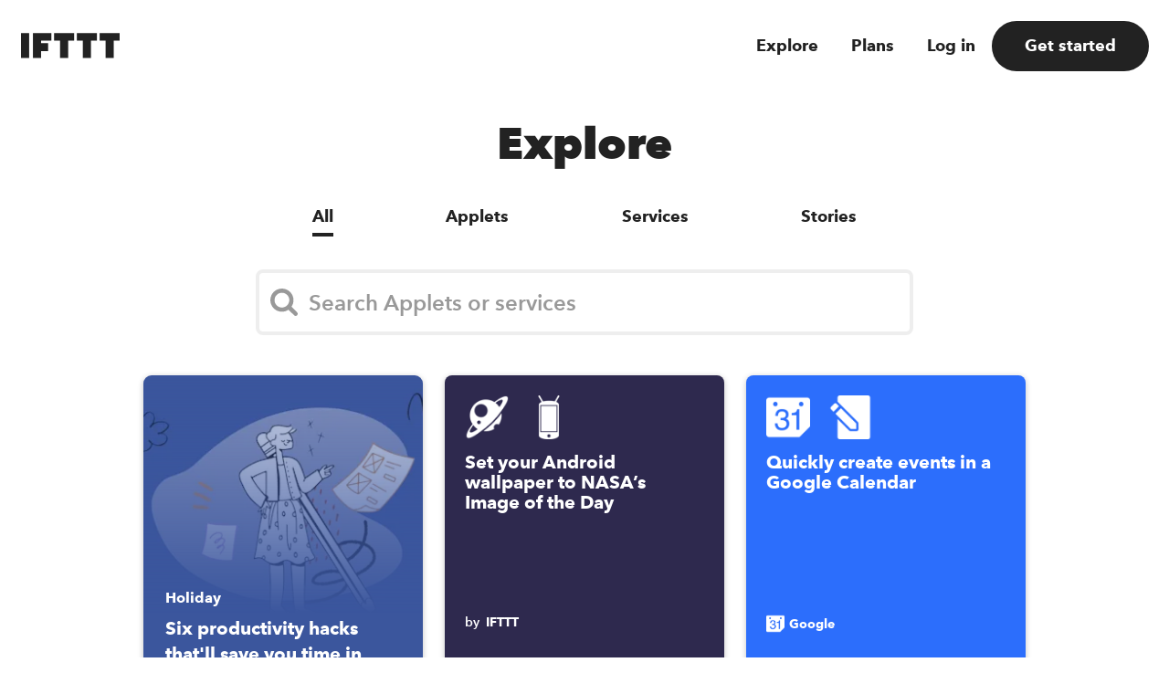

--- FILE ---
content_type: text/html; charset=utf-8
request_url: https://ifttt.com/explore/load_all_services
body_size: 41473
content:
<select class="service-category-filter" id="service-category-filter" data-service-base-url="/explore/services">
  <optgroup label="Filters">
    <option value="All">All services</option>
    <option value="New">New services</option>
    <option value="Popular">Popular services</option>
  </optgroup>
  <optgroup label="Categories">
      <option value="AI">AI</option>
      <option value="Business tools">Business tools</option>
      <option value="Contacts">Contacts</option>
      <option value="Developer tools">Developer tools</option>
      <option value="Finance &amp; payments">Finance &amp; payments</option>
      <option value="Gaming &amp; Entertainment">Gaming &amp; Entertainment</option>
      <option value="Health &amp; fitness">Health &amp; fitness</option>
      <option value="Journaling &amp; personal data">Journaling &amp; personal data</option>
      <option value="Mobile devices &amp; accessories">Mobile devices &amp; accessories</option>
      <option value="Music">Music</option>
      <option value="News &amp; information">News &amp; information</option>
      <option value="Notifications">Notifications</option>
      <option value="Photo &amp; video">Photo &amp; video</option>
      <option value="Podcasts">Podcasts</option>
      <option value="Project management &amp; to-dos">Project management &amp; to-dos</option>
      <option value="Shopping">Shopping</option>
      <option value="Smart home &amp; IoT">Smart home &amp; IoT</option>
      <option value="Social media">Social media</option>
      <option value="Website &amp; blog">Website &amp; blog</option>
      <option value="YouTube Channels">YouTube Channels</option>
  </optgroup>
</select>

<div class="web-service-cards">
    <div class="web-service-card explore-tile " data-type="service" data-id="5_minute_crafts" data-category="YouTube Channels" data-tags="">
      <a class="service-card spec-prefetch " style="background-color: #2FA5DD" data-dd-action-name="explore_service_card_clicked" href="/5_minute_crafts">
  <img class="service-card-image" title=" 5-Minute Crafts" loading="eager" width="54" height="54" alt=" 5-Minute Crafts icon" src="https://assets.ifttt.com/images/channels/1276537017/icons/monochrome_regular.webp" />
  <span class="service-card-title"> 5-Minute Crafts</span>
</a>
</div>    <div class="web-service-card explore-tile " data-type="service" data-id="the_verge" data-category="YouTube Channels" data-tags="">
      <a class="service-card spec-prefetch " style="background-color: #3904ab" data-dd-action-name="explore_service_card_clicked" href="/the_verge">
  <img class="service-card-image" title=" The Verge on YouTube" loading="eager" width="54" height="54" alt=" The Verge on YouTube icon" src="https://assets.ifttt.com/images/channels/919829228/icons/monochrome_regular.webp" />
  <span class="service-card-title"> The Verge on YouTube</span>
</a>
</div>    <div class="web-service-card explore-tile " data-type="service" data-id="1shotapi" data-category="Developer tools" data-tags="new">
      <a class="service-card spec-prefetch " style="background-color: #239AAA" data-dd-action-name="explore_service_card_clicked" href="/1shotapi">
  <img class="service-card-image" title="1Shot API" loading="eager" width="54" height="54" alt="1Shot API icon" src="https://assets.ifttt.com/images/channels/416818648/icons/monochrome_regular.webp" />
  <span class="service-card-title">1Shot API</span>
</a>
</div>    <div class="web-service-card explore-tile " data-type="service" data-id="2smart_cloud" data-category="Smart home &amp; IoT" data-tags="">
      <a class="service-card spec-prefetch " style="background-color: #07C0B0" data-dd-action-name="explore_service_card_clicked" href="/2smart_cloud">
  <img class="service-card-image" title="2Smart Cloud" loading="eager" width="54" height="54" alt="2Smart Cloud icon" src="https://assets.ifttt.com/images/channels/1960077816/icons/monochrome_regular.webp" />
  <span class="service-card-title">2Smart Cloud</span>
</a>
</div>    <div class="web-service-card explore-tile " data-type="service" data-id="99_percent_invisible" data-category="Podcasts" data-tags="">
      <a class="service-card spec-prefetch " style="background-color: #FFD300" data-dd-action-name="explore_service_card_clicked" href="/99_percent_invisible">
  <img class="service-card-image" title="99% Invisible" loading="eager" width="54" height="54" alt="99% Invisible icon" src="https://assets.ifttt.com/images/channels/107524126/icons/monochrome_regular.webp" />
  <span class="service-card-title">99% Invisible</span>
</a>
</div>    <div class="web-service-card explore-tile " data-type="service" data-id="abode" data-category="Smart home &amp; IoT" data-tags="">
      <a class="service-card spec-prefetch " style="background-color: #54595F" data-dd-action-name="explore_service_card_clicked" href="/abode">
  <img class="service-card-image" title="abode" loading="eager" width="54" height="54" alt="abode icon" src="https://assets.ifttt.com/images/channels/1381313233/icons/monochrome_regular.webp" />
  <span class="service-card-title">abode</span>
</a>
</div>    <div class="web-service-card explore-tile " data-type="service" data-id="intesishome" data-category="Smart home &amp; IoT" data-tags="">
      <a class="service-card spec-prefetch " style="background-color: #043D5D" data-dd-action-name="explore_service_card_clicked" href="/intesishome">
  <img class="service-card-image" title="AC Cloud Control" loading="lazy" width="54" height="54" alt="AC Cloud Control icon" src="https://assets.ifttt.com/images/channels/1091101406/icons/monochrome_regular.webp" />
  <span class="service-card-title">AC Cloud Control</span>
</a>
</div>    <div class="web-service-card explore-tile " data-type="service" data-id="aclu" data-category="News &amp; information" data-tags="">
      <a class="service-card spec-prefetch " style="background-color: #0055aa" data-dd-action-name="explore_service_card_clicked" href="/aclu">
  <img class="service-card-image" title="ACLU" loading="lazy" width="54" height="54" alt="ACLU icon" src="https://assets.ifttt.com/images/channels/1735278118/icons/monochrome_regular.webp" />
  <span class="service-card-title">ACLU</span>
</a>
</div>    <div class="web-service-card explore-tile " data-type="service" data-id="active_sleep" data-category="Health &amp; fitness" data-tags="">
      <a class="service-card spec-prefetch " style="background-color: #144960" data-dd-action-name="explore_service_card_clicked" href="/active_sleep">
  <img class="service-card-image" title="Active Sleep" loading="lazy" width="54" height="54" alt="Active Sleep icon" src="https://assets.ifttt.com/images/channels/1764524863/icons/monochrome_regular.webp" />
  <span class="service-card-title">Active Sleep</span>
</a>
</div>    <div class="web-service-card explore-tile " data-type="service" data-id="acuity_scheduling" data-category="Business tools" data-tags="">
      <a class="service-card spec-prefetch " style="background-color: #000000" data-dd-action-name="explore_service_card_clicked" href="/acuity_scheduling">
  <img class="service-card-image" title="Acuity Scheduling" loading="lazy" width="54" height="54" alt="Acuity Scheduling icon" src="https://assets.ifttt.com/images/channels/1876786591/icons/monochrome_regular.webp" />
  <span class="service-card-title">Acuity Scheduling</span>
</a>
</div>    <div class="web-service-card explore-tile " data-type="service" data-id="adafruit" data-category="Smart home &amp; IoT" data-tags="">
      <a class="service-card spec-prefetch " style="background-color: #000000" data-dd-action-name="explore_service_card_clicked" href="/adafruit">
  <img class="service-card-image" title="Adafruit" loading="lazy" width="54" height="54" alt="Adafruit icon" src="https://assets.ifttt.com/images/channels/1505438027/icons/monochrome_regular.webp" />
  <span class="service-card-title">Adafruit</span>
</a>
</div>    <div class="web-service-card explore-tile " data-type="service" data-id="AduroSmart" data-category="Smart home &amp; IoT" data-tags="">
      <a class="service-card spec-prefetch " style="background-color: #ffad2c" data-dd-action-name="explore_service_card_clicked" href="/AduroSmart">
  <img class="service-card-image" title="AduroSmart" loading="lazy" width="54" height="54" alt="AduroSmart icon" src="https://assets.ifttt.com/images/channels/765797568/icons/monochrome_regular.webp" />
  <span class="service-card-title">AduroSmart</span>
</a>
</div>    <div class="web-service-card explore-tile " data-type="service" data-id="AerialTechnologies" data-category="Smart home &amp; IoT" data-tags="">
      <a class="service-card spec-prefetch " style="background-color: #ed1b2f" data-dd-action-name="explore_service_card_clicked" href="/AerialTechnologies">
  <img class="service-card-image" title="Aerial Technologies" loading="lazy" width="54" height="54" alt="Aerial Technologies icon" src="https://assets.ifttt.com/images/channels/1678831839/icons/monochrome_regular.webp" />
  <span class="service-card-title">Aerial Technologies</span>
</a>
</div>    <div class="web-service-card explore-tile " data-type="service" data-id="agile_octopus" data-category="Finance &amp; payments" data-tags="">
      <a class="service-card spec-prefetch " style="background-color: #180048" data-dd-action-name="explore_service_card_clicked" href="/agile_octopus">
  <img class="service-card-image" title="Agile Octopus" loading="lazy" width="54" height="54" alt="Agile Octopus icon" src="https://assets.ifttt.com/images/channels/1407372845/icons/monochrome_regular.webp" />
  <span class="service-card-title">Agile Octopus</span>
</a>
</div>    <div class="web-service-card explore-tile " data-type="service" data-id="ai_content_creator" data-category="AI" data-tags="">
      <a class="service-card spec-prefetch " style="background-color: #ff7100" data-dd-action-name="explore_service_card_clicked" href="/ai_content_creator">
  <img class="service-card-image" title="AI Content Creator" loading="lazy" width="54" height="54" alt="AI Content Creator icon" src="https://assets.ifttt.com/images/channels/368703105/icons/monochrome_regular.webp" />
  <span class="service-card-title">AI Content Creator</span>
</a>
</div>    <div class="web-service-card explore-tile " data-type="service" data-id="ai_facebook_assistant" data-category="AI" data-tags="">
      <a class="service-card spec-prefetch " style="background-color: #1877F2" data-dd-action-name="explore_service_card_clicked" href="/ai_facebook_assistant">
  <img class="service-card-image" title="AI Facebook Assistant" loading="lazy" width="54" height="54" alt="AI Facebook Assistant icon" src="https://assets.ifttt.com/images/channels/800837172/icons/monochrome_regular.webp" />
  <span class="service-card-title">AI Facebook Assistant</span>
</a>
</div>    <div class="web-service-card explore-tile " data-type="service" data-id="ai_grammar_assistant" data-tags="">
      <a class="service-card spec-prefetch " style="background-color: #ff7100" data-dd-action-name="explore_service_card_clicked" href="/ai_grammar_assistant">
  <img class="service-card-image" title="AI Grammar Assistant" loading="lazy" width="54" height="54" alt="AI Grammar Assistant icon" src="https://assets.ifttt.com/images/channels/547548337/icons/monochrome_regular.webp" />
  <span class="service-card-title">AI Grammar Assistant</span>
</a>
</div>    <div class="web-service-card explore-tile " data-type="service" data-id="ai_insights" data-category="Photo &amp; video" data-tags="new">
      <a class="service-card spec-prefetch " style="background-color: #000000" data-dd-action-name="explore_service_card_clicked" href="/ai_insights">
  <img class="service-card-image" title="AI Image Insight" loading="lazy" width="54" height="54" alt="AI Image Insight icon" src="https://assets.ifttt.com/images/channels/462578360/icons/monochrome_regular.webp" />
  <span class="service-card-title">AI Image Insight</span>
</a>
</div>    <div class="web-service-card explore-tile " data-type="service" data-id="ai_linkedin_assistant" data-category="AI" data-tags="">
      <a class="service-card spec-prefetch " style="background-color: #0072b1" data-dd-action-name="explore_service_card_clicked" href="/ai_linkedin_assistant">
  <img class="service-card-image" title="AI LinkedIn Assistant" loading="lazy" width="54" height="54" alt="AI LinkedIn Assistant icon" src="https://assets.ifttt.com/images/channels/1147135829/icons/monochrome_regular.webp" />
  <span class="service-card-title">AI LinkedIn Assistant</span>
</a>
</div>    <div class="web-service-card explore-tile " data-type="service" data-id="ai_prompt" data-category="AI" data-tags="">
      <a class="service-card spec-prefetch " style="background-color: #ff7100" data-dd-action-name="explore_service_card_clicked" href="/ai_prompt">
  <img class="service-card-image" title="AI Prompt" loading="lazy" width="54" height="54" alt="AI Prompt icon" src="https://assets.ifttt.com/images/channels/1708867807/icons/monochrome_regular.webp" />
  <span class="service-card-title">AI Prompt</span>
</a>
</div>    <div class="web-service-card explore-tile " data-type="service" data-id="ai_social_creator" data-category="AI" data-tags="">
      <a class="service-card spec-prefetch " style="background-color: #ff7100" data-dd-action-name="explore_service_card_clicked" href="/ai_social_creator">
  <img class="service-card-image" title="AI Social Creator" loading="lazy" width="54" height="54" alt="AI Social Creator icon" src="https://assets.ifttt.com/images/channels/1947499450/icons/monochrome_regular.webp" />
  <span class="service-card-title">AI Social Creator</span>
</a>
</div>    <div class="web-service-card explore-tile " data-type="service" data-id="ai_summarizer" data-category="AI" data-tags="">
      <a class="service-card spec-prefetch " style="background-color: #ff7100" data-dd-action-name="explore_service_card_clicked" href="/ai_summarizer">
  <img class="service-card-image" title="AI Summarizer" loading="lazy" width="54" height="54" alt="AI Summarizer icon" src="https://assets.ifttt.com/images/channels/504984330/icons/monochrome_regular.webp" />
  <span class="service-card-title">AI Summarizer</span>
</a>
</div>    <div class="web-service-card explore-tile " data-type="service" data-id="ai_translation" data-category="AI" data-tags="">
      <a class="service-card spec-prefetch " style="background-color: #ff7100" data-dd-action-name="explore_service_card_clicked" href="/ai_translation">
  <img class="service-card-image" title="AI Translation" loading="lazy" width="54" height="54" alt="AI Translation icon" src="https://assets.ifttt.com/images/channels/803118014/icons/monochrome_regular.webp" />
  <span class="service-card-title">AI Translation</span>
</a>
</div>    <div class="web-service-card explore-tile " data-type="service" data-id="ai_twitter_assistant" data-category="AI" data-tags="">
      <a class="service-card spec-prefetch " style="background-color: #000000" data-dd-action-name="explore_service_card_clicked" href="/ai_twitter_assistant">
  <img class="service-card-image" title="AI Twitter Assistant" loading="lazy" width="54" height="54" alt="AI Twitter Assistant icon" src="https://assets.ifttt.com/images/channels/810371549/icons/monochrome_regular.webp" />
  <span class="service-card-title">AI Twitter Assistant</span>
</a>
</div>    <div class="web-service-card explore-tile " data-type="service" data-id="ai_youtube_assistant" data-category="AI" data-tags="">
      <a class="service-card spec-prefetch " style="background-color: #FF0000" data-dd-action-name="explore_service_card_clicked" href="/ai_youtube_assistant">
  <img class="service-card-image" title="AI YouTube Assistant" loading="lazy" width="54" height="54" alt="AI YouTube Assistant icon" src="https://assets.ifttt.com/images/channels/50911258/icons/monochrome_regular.webp" />
  <span class="service-card-title">AI YouTube Assistant</span>
</a>
</div>    <div class="web-service-card explore-tile " data-type="service" data-id="aisync" data-category="Smart home &amp; IoT" data-tags="">
      <a class="service-card spec-prefetch " style="background-color: #1f4e79" data-dd-action-name="explore_service_card_clicked" href="/aisync">
  <img class="service-card-image" title="Ai-Sync" loading="lazy" width="54" height="54" alt="Ai-Sync icon" src="https://assets.ifttt.com/images/channels/370079244/icons/monochrome_regular.webp" />
  <span class="service-card-title">Ai-Sync</span>
</a>
</div>    <div class="web-service-card explore-tile " data-type="service" data-id="aico" data-category="Smart home &amp; IoT" data-tags="">
      <a class="service-card spec-prefetch " style="background-color: #BBBBDD" data-dd-action-name="explore_service_card_clicked" href="/aico">
  <img class="service-card-image" title="AICO" loading="lazy" width="54" height="54" alt="AICO icon" src="https://assets.ifttt.com/images/channels/537665031/icons/monochrome_regular.webp" />
  <span class="service-card-title">AICO</span>
</a>
</div>    <div class="web-service-card explore-tile " data-type="service" data-id="LDS_AiDot" data-category="Smart home &amp; IoT" data-tags="">
      <a class="service-card spec-prefetch " style="background-color: #2E3942" data-dd-action-name="explore_service_card_clicked" href="/LDS_AiDot">
  <img class="service-card-image" title="AiDot" loading="lazy" width="54" height="54" alt="AiDot icon" src="https://assets.ifttt.com/images/channels/1280096310/icons/monochrome_regular.webp" />
  <span class="service-card-title">AiDot</span>
</a>
</div>    <div class="web-service-card explore-tile " data-type="service" data-id="aimore" data-category="Smart home &amp; IoT" data-tags="">
      <a class="service-card spec-prefetch " style="background-color: #37acfd" data-dd-action-name="explore_service_card_clicked" href="/aimore">
  <img class="service-card-image" title="Aimore Smart" loading="lazy" width="54" height="54" alt="Aimore Smart icon" src="https://assets.ifttt.com/images/channels/1068907078/icons/monochrome_regular.webp" />
  <span class="service-card-title">Aimore Smart</span>
</a>
</div>    <div class="web-service-card explore-tile " data-type="service" data-id="Air_Monitor" data-category="Smart home &amp; IoT" data-tags="">
      <a class="service-card spec-prefetch " style="background-color: #79BB43" data-dd-action-name="explore_service_card_clicked" href="/Air_Monitor">
  <img class="service-card-image" title="Air Monitor" loading="lazy" width="54" height="54" alt="Air Monitor icon" src="https://assets.ifttt.com/images/channels/2083936394/icons/monochrome_regular.webp" />
  <span class="service-card-title">Air Monitor</span>
</a>
</div>    <div class="web-service-card explore-tile " data-type="service" data-id="air_q" data-category="Smart home &amp; IoT" data-tags="">
      <a class="service-card spec-prefetch " style="background-color: #00B5DD" data-dd-action-name="explore_service_card_clicked" href="/air_q">
  <img class="service-card-image" title="air-Q" loading="lazy" width="54" height="54" alt="air-Q icon" src="https://assets.ifttt.com/images/channels/904594236/icons/monochrome_regular.webp" />
  <span class="service-card-title">air-Q</span>
</a>
</div>    <div class="web-service-card explore-tile " data-type="service" data-id="airmenu" data-category="Developer tools" data-tags="">
      <a class="service-card spec-prefetch " style="background-color: #7db901" data-dd-action-name="explore_service_card_clicked" href="/airmenu">
  <img class="service-card-image" title="AirMenu" loading="lazy" width="54" height="54" alt="AirMenu icon" src="https://assets.ifttt.com/images/channels/1705194249/icons/monochrome_regular.webp" />
  <span class="service-card-title">AirMenu</span>
</a>
</div>    <div class="web-service-card explore-tile " data-type="service" data-id="airnow" data-category="Health &amp; fitness" data-tags="">
      <a class="service-card spec-prefetch " style="background-color: #1CCAD8" data-dd-action-name="explore_service_card_clicked" href="/airnow">
  <img class="service-card-image" title="AirNow" loading="lazy" width="54" height="54" alt="AirNow icon" src="https://assets.ifttt.com/images/channels/117934578/icons/monochrome_regular.webp" />
  <span class="service-card-title">AirNow</span>
</a>
</div>    <div class="web-service-card explore-tile " data-type="service" data-id="airpatrol" data-category="Smart home &amp; IoT" data-tags="">
      <a class="service-card spec-prefetch " style="background-color: #ff6600" data-dd-action-name="explore_service_card_clicked" href="/airpatrol">
  <img class="service-card-image" title="AirPatrol WiFi" loading="lazy" width="54" height="54" alt="AirPatrol WiFi icon" src="https://assets.ifttt.com/images/channels/1492600074/icons/monochrome_regular.webp" />
  <span class="service-card-title">AirPatrol WiFi</span>
</a>
</div>    <div class="web-service-card explore-tile " data-type="service" data-id="airtable" data-category="Project management &amp; to-dos" data-tags="">
      <a class="service-card spec-prefetch " style="background-color: #3276dc" data-dd-action-name="explore_service_card_clicked" href="/airtable">
  <img class="service-card-image" title="Airtable" loading="lazy" width="54" height="54" alt="Airtable icon" src="https://assets.ifttt.com/images/channels/1540230754/icons/monochrome_regular.webp" />
  <span class="service-card-title">Airtable</span>
</a>
</div>    <div class="web-service-card explore-tile " data-type="service" data-id="airthings" data-category="Smart home &amp; IoT" data-tags="">
      <a class="service-card spec-prefetch " style="background-color: #425059" data-dd-action-name="explore_service_card_clicked" href="/airthings">
  <img class="service-card-image" title="Airthings" loading="lazy" width="54" height="54" alt="Airthings icon" src="https://assets.ifttt.com/images/channels/327083868/icons/monochrome_regular.webp" />
  <span class="service-card-title">Airthings</span>
</a>
</div>    <div class="web-service-card explore-tile " data-type="service" data-id="airtouch" data-category="Smart home &amp; IoT" data-tags="">
      <a class="service-card spec-prefetch " style="background-color: #00aaec" data-dd-action-name="explore_service_card_clicked" href="/airtouch">
  <img class="service-card-image" title="AirTouch" loading="lazy" width="54" height="54" alt="AirTouch icon" src="https://assets.ifttt.com/images/channels/1232703868/icons/monochrome_regular.webp" />
  <span class="service-card-title">AirTouch</span>
</a>
</div>    <div class="web-service-card explore-tile " data-type="service" data-id="airzone" data-category="Smart home &amp; IoT" data-tags="">
      <a class="service-card spec-prefetch " style="background-color: #1992D0" data-dd-action-name="explore_service_card_clicked" href="/airzone">
  <img class="service-card-image" title="Airzone Cloud" loading="lazy" width="54" height="54" alt="Airzone Cloud icon" src="https://assets.ifttt.com/images/channels/1886924505/icons/monochrome_regular.webp" />
  <span class="service-card-title">Airzone Cloud</span>
</a>
</div>    <div class="web-service-card explore-tile " data-type="service" data-id="akari_ai" data-category="Smart home &amp; IoT" data-tags="">
      <a class="service-card spec-prefetch " style="background-color: #489AD5" data-dd-action-name="explore_service_card_clicked" href="/akari_ai">
  <img class="service-card-image" title="Akari" loading="lazy" width="54" height="54" alt="Akari icon" src="https://assets.ifttt.com/images/channels/1015826395/icons/monochrome_regular.webp" />
  <span class="service-card-title">Akari</span>
</a>
</div>    <div class="web-service-card explore-tile " data-type="service" data-id="akiflow" data-category="Project management &amp; to-dos" data-tags="">
      <a class="service-card spec-prefetch " style="background-color: #AF38F9" data-dd-action-name="explore_service_card_clicked" href="/akiflow">
  <img class="service-card-image" title="Akiflow" loading="lazy" width="54" height="54" alt="Akiflow icon" src="https://assets.ifttt.com/images/channels/1603670648/icons/monochrome_regular.webp" />
  <span class="service-card-title">Akiflow</span>
</a>
</div>    <div class="web-service-card explore-tile " data-type="service" data-id="alko_smart_garden" data-category="Smart home &amp; IoT" data-tags="">
      <a class="service-card spec-prefetch " style="background-color: #4b565d" data-dd-action-name="explore_service_card_clicked" href="/alko_smart_garden">
  <img class="service-card-image" title="AL-KO Smart Garden" loading="lazy" width="54" height="54" alt="AL-KO Smart Garden icon" src="https://assets.ifttt.com/images/channels/245389013/icons/monochrome_regular.webp" />
  <span class="service-card-title">AL-KO Smart Garden</span>
</a>
</div>    <div class="web-service-card explore-tile " data-type="service" data-id="AlexaActionsByMkzense" data-category="Smart home &amp; IoT" data-tags="">
      <a class="service-card spec-prefetch " style="background-color: #773645" data-dd-action-name="explore_service_card_clicked" href="/AlexaActionsByMkzense">
  <img class="service-card-image" title="Alexa Actions by mkZense" loading="lazy" width="54" height="54" alt="Alexa Actions by mkZense icon" src="https://assets.ifttt.com/images/channels/1513972887/icons/monochrome_regular.webp" />
  <span class="service-card-title">Alexa Actions by mkZense</span>
</a>
</div>    <div class="web-service-card explore-tile " data-type="service" data-id="alexa_doorbell" data-category="Smart home &amp; IoT" data-tags="">
      <a class="service-card spec-prefetch " style="background-color: #15b0bf" data-dd-action-name="explore_service_card_clicked" href="/alexa_doorbell">
  <img class="service-card-image" title="Alexa Doorbell by IJPUK Solutions" loading="lazy" width="54" height="54" alt="Alexa Doorbell by IJPUK Solutions icon" src="https://assets.ifttt.com/images/channels/11011265/icons/monochrome_regular.webp" />
  <span class="service-card-title">Alexa Doorbell by IJPUK Solutions</span>
</a>
</div>    <div class="web-service-card explore-tile " data-type="service" data-id="voicemonkey" data-category="Smart home &amp; IoT" data-tags="">
      <a class="service-card spec-prefetch " style="background-color: #3dba45" data-dd-action-name="explore_service_card_clicked" href="/voicemonkey">
  <img class="service-card-image" title="Alexa Voice Monkey" loading="lazy" width="54" height="54" alt="Alexa Voice Monkey icon" src="https://assets.ifttt.com/images/channels/832416721/icons/monochrome_regular.webp" />
  <span class="service-card-title">Alexa Voice Monkey</span>
</a>
</div>    <div class="web-service-card explore-tile " data-type="service" data-id="allo_info_algorand" data-category="Finance &amp; payments" data-tags="">
      <a class="service-card spec-prefetch " style="background-color: #4F40AA" data-dd-action-name="explore_service_card_clicked" href="/allo_info_algorand">
  <img class="service-card-image" title="Algorand blockchain" loading="lazy" width="54" height="54" alt="Algorand blockchain icon" src="https://assets.ifttt.com/images/channels/494937124/icons/monochrome_regular.webp" />
  <span class="service-card-title">Algorand blockchain</span>
</a>
</div>    <div class="web-service-card explore-tile " data-type="service" data-id="all_things_considered_podcast" data-category="Podcasts" data-tags="">
      <a class="service-card spec-prefetch " style="background-color: #6d8ac4" data-dd-action-name="explore_service_card_clicked" href="/all_things_considered_podcast">
  <img class="service-card-image" title="All Things Considered Podcast" loading="lazy" width="54" height="54" alt="All Things Considered Podcast icon" src="https://assets.ifttt.com/images/channels/1918353479/icons/monochrome_regular.webp" />
  <span class="service-card-title">All Things Considered Podcast</span>
</a>
</div>    <div class="web-service-card explore-tile " data-type="service" data-id="alpaca" data-category="Finance &amp; payments" data-tags="">
      <a class="service-card spec-prefetch " style="background-color: #FFD700" data-dd-action-name="explore_service_card_clicked" href="/alpaca">
  <img class="service-card-image" title="Alpaca" loading="lazy" width="54" height="54" alt="Alpaca icon" src="https://assets.ifttt.com/images/channels/1882498415/icons/monochrome_regular.webp" />
  <span class="service-card-title">Alpaca</span>
</a>
</div>    <div class="web-service-card explore-tile " data-type="service" data-id="Amba" data-category="Health &amp; fitness" data-tags="">
      <a class="service-card spec-prefetch " style="background-color: #EC8136" data-dd-action-name="explore_service_card_clicked" href="/Amba">
  <img class="service-card-image" title="Amba" loading="lazy" width="54" height="54" alt="Amba icon" src="https://assets.ifttt.com/images/channels/62205004/icons/monochrome_regular.webp" />
  <span class="service-card-title">Amba</span>
</a>
</div>    <div class="web-service-card explore-tile " data-type="service" data-id="ambiclimate" data-category="Smart home &amp; IoT" data-tags="">
      <a class="service-card spec-prefetch " style="background-color: #23A69A" data-dd-action-name="explore_service_card_clicked" href="/ambiclimate">
  <img class="service-card-image" title="Ambi Climate" loading="lazy" width="54" height="54" alt="Ambi Climate icon" src="https://assets.ifttt.com/images/channels/1494379626/icons/monochrome_regular.webp" />
  <span class="service-card-title">Ambi Climate</span>
</a>
</div>    <div class="web-service-card explore-tile " data-type="service" data-id="ambient_weather" data-category="News &amp; information" data-tags="">
      <a class="service-card spec-prefetch " style="background-color: #000066" data-dd-action-name="explore_service_card_clicked" href="/ambient_weather">
  <img class="service-card-image" title="Ambient Weather" loading="lazy" width="54" height="54" alt="Ambient Weather icon" src="https://assets.ifttt.com/images/channels/1682583484/icons/monochrome_regular.webp" />
  <span class="service-card-title">Ambient Weather</span>
</a>
</div>    <div class="web-service-card explore-tile " data-type="service" data-id="apa" data-category="Health &amp; fitness" data-tags="">
      <a class="service-card spec-prefetch " style="background-color: #29495c" data-dd-action-name="explore_service_card_clicked" href="/apa">
  <img class="service-card-image" title="American Psychological Association" loading="lazy" width="54" height="54" alt="American Psychological Association icon" src="https://assets.ifttt.com/images/channels/546357801/icons/monochrome_regular.webp" />
  <span class="service-card-title">American Psychological Association</span>
</a>
</div>    <div class="web-service-card explore-tile " data-type="service" data-id="american_standard_home" data-category="Smart home &amp; IoT" data-tags="">
      <a class="service-card spec-prefetch " style="background-color: #0069b3" data-dd-action-name="explore_service_card_clicked" href="/american_standard_home">
  <img class="service-card-image" title="American Standard® Home" loading="lazy" width="54" height="54" alt="American Standard® Home icon" src="https://assets.ifttt.com/images/channels/241990948/icons/monochrome_regular.webp" />
  <span class="service-card-title">American Standard® Home</span>
</a>
</div>    <div class="web-service-card explore-tile " data-type="service" data-id="aminiti" data-category="Smart home &amp; IoT" data-tags="new">
      <a class="service-card spec-prefetch " style="background-color: #202020" data-dd-action-name="explore_service_card_clicked" href="/aminiti">
  <img class="service-card-image" title="Aminiti" loading="lazy" width="54" height="54" alt="Aminiti icon" src="https://assets.ifttt.com/images/channels/253639311/icons/monochrome_regular.webp" />
  <span class="service-card-title">Aminiti</span>
</a>
</div>    <div class="web-service-card explore-tile " data-type="service" data-id="amplenote" data-category="Project management &amp; to-dos" data-tags="">
      <a class="service-card spec-prefetch " style="background-color: #2f4858" data-dd-action-name="explore_service_card_clicked" href="/amplenote">
  <img class="service-card-image" title="Amplenote" loading="lazy" width="54" height="54" alt="Amplenote icon" src="https://assets.ifttt.com/images/channels/621629318/icons/monochrome_regular.webp" />
  <span class="service-card-title">Amplenote</span>
</a>
</div>    <div class="web-service-card explore-tile " data-type="service" data-id="android_activity" data-category="Mobile devices &amp; accessories" data-tags="">
      <a class="service-card spec-prefetch " style="background-color: #2CBE60" data-dd-action-name="explore_service_card_clicked" href="/android_activity">
  <img class="service-card-image" title="Android Activity" loading="lazy" width="54" height="54" alt="Android Activity icon" src="https://assets.ifttt.com/images/channels/915889941/icons/monochrome_regular.webp" />
  <span class="service-card-title">Android Activity</span>
</a>
</div>    <div class="web-service-card explore-tile " data-type="service" data-id="android_battery" data-category="Mobile devices &amp; accessories" data-tags="">
      <a class="service-card spec-prefetch " style="background-color: #607D8B" data-dd-action-name="explore_service_card_clicked" href="/android_battery">
  <img class="service-card-image" title="Android Battery" loading="lazy" width="54" height="54" alt="Android Battery icon" src="https://assets.ifttt.com/images/channels/701104889/icons/monochrome_regular.webp" />
  <span class="service-card-title">Android Battery</span>
</a>
</div>    <div class="web-service-card explore-tile " data-type="service" data-id="android_device" data-category="Mobile devices &amp; accessories" data-tags="popular">
      <a class="service-card spec-prefetch " style="background-color: #8CC251" data-dd-action-name="explore_service_card_clicked" href="/android_device">
  <img class="service-card-image" title="Android Device" loading="lazy" width="54" height="54" alt="Android Device icon" src="https://assets.ifttt.com/images/channels/1089090894/icons/monochrome_regular.webp" />
  <span class="service-card-title">Android Device</span>
</a>
</div>    <div class="web-service-card explore-tile " data-type="service" data-id="android_phone" data-category="Mobile devices &amp; accessories" data-tags="">
      <a class="service-card spec-prefetch " style="background-color: #4B87F1" data-dd-action-name="explore_service_card_clicked" href="/android_phone">
  <img class="service-card-image" title="Android Phone Call" loading="lazy" width="54" height="54" alt="Android Phone Call icon" src="https://assets.ifttt.com/images/channels/405156688/icons/monochrome_regular.webp" />
  <span class="service-card-title">Android Phone Call</span>
</a>
</div>    <div class="web-service-card explore-tile " data-type="service" data-id="android_photos" data-category="Mobile devices &amp; accessories" data-tags="">
      <a class="service-card spec-prefetch " style="background-color: #E29337" data-dd-action-name="explore_service_card_clicked" href="/android_photos">
  <img class="service-card-image" title="Android Photos" loading="lazy" width="54" height="54" alt="Android Photos icon" src="https://assets.ifttt.com/images/channels/1329116480/icons/monochrome_regular.webp" />
  <span class="service-card-title">Android Photos</span>
</a>
</div>    <div class="web-service-card explore-tile " data-type="service" data-id="android_messages" data-category="Mobile devices &amp; accessories" data-tags="popular">
      <a class="service-card spec-prefetch " style="background-color: #1D9A59" data-dd-action-name="explore_service_card_clicked" href="/android_messages">
  <img class="service-card-image" title="Android SMS" loading="lazy" width="54" height="54" alt="Android SMS icon" src="https://assets.ifttt.com/images/channels/1322033008/icons/monochrome_regular.webp" />
  <span class="service-card-title">Android SMS</span>
</a>
</div>    <div class="web-service-card explore-tile " data-type="service" data-id="angelcam" data-category="Smart home &amp; IoT" data-tags="">
      <a class="service-card spec-prefetch " style="background-color: #000000" data-dd-action-name="explore_service_card_clicked" href="/angelcam">
  <img class="service-card-image" title="Angelcam" loading="lazy" width="54" height="54" alt="Angelcam icon" src="https://assets.ifttt.com/images/channels/462395830/icons/monochrome_regular.webp" />
  <span class="service-card-title">Angelcam</span>
</a>
</div>    <div class="web-service-card explore-tile " data-type="service" data-id="claude" data-category="AI" data-tags="new">
      <a class="service-card spec-prefetch " style="background-color: #D97757" data-dd-action-name="explore_service_card_clicked" href="/claude">
  <img class="service-card-image" title="Anthropic Claude" loading="lazy" width="54" height="54" alt="Anthropic Claude icon" src="https://assets.ifttt.com/images/channels/774012026/icons/monochrome_regular.webp" />
  <span class="service-card-title">Anthropic Claude</span>
</a>
</div>    <div class="web-service-card explore-tile " data-type="service" data-id="ialarmxr" data-category="Smart home &amp; IoT" data-tags="">
      <a class="service-card spec-prefetch " style="background-color: #77e376" data-dd-action-name="explore_service_card_clicked" href="/ialarmxr">
  <img class="service-card-image" title="Antifurto365 iALARM-MK" loading="lazy" width="54" height="54" alt="Antifurto365 iALARM-MK icon" src="https://assets.ifttt.com/images/channels/848994557/icons/monochrome_regular.webp" />
  <span class="service-card-title">Antifurto365 iALARM-MK</span>
</a>
</div>    <div class="web-service-card explore-tile " data-type="service" data-id="AnywareServices" data-category="Smart home &amp; IoT" data-tags="">
      <a class="service-card spec-prefetch " style="background-color: #282828" data-dd-action-name="explore_service_card_clicked" href="/AnywareServices">
  <img class="service-card-image" title="Anyware Services" loading="lazy" width="54" height="54" alt="Anyware Services icon" src="https://assets.ifttt.com/images/channels/553491991/icons/monochrome_regular.webp" />
  <span class="service-card-title">Anyware Services</span>
</a>
</div>    <div class="web-service-card explore-tile " data-type="service" data-id="apify" data-category="Developer tools" data-tags="new">
      <a class="service-card spec-prefetch " style="background-color: #1A1B21" data-dd-action-name="explore_service_card_clicked" href="/apify">
  <img class="service-card-image" title="Apify" loading="lazy" width="54" height="54" alt="Apify icon" src="https://assets.ifttt.com/images/channels/233532755/icons/monochrome_regular.webp" />
  <span class="service-card-title">Apify</span>
</a>
</div>    <div class="web-service-card explore-tile " data-type="service" data-id="apilio" data-category="Smart home &amp; IoT" data-tags="">
      <a class="service-card spec-prefetch " style="background-color: #455a64" data-dd-action-name="explore_service_card_clicked" href="/apilio">
  <img class="service-card-image" title="Apilio" loading="lazy" width="54" height="54" alt="Apilio icon" src="https://assets.ifttt.com/images/channels/1161389928/icons/monochrome_regular.webp" />
  <span class="service-card-title">Apilio</span>
</a>
</div>    <div class="web-service-card explore-tile " data-type="service" data-id="app_store" data-category="News &amp; information" data-tags="">
      <a class="service-card spec-prefetch " style="background-color: #278cf2" data-dd-action-name="explore_service_card_clicked" href="/app_store">
  <img class="service-card-image" title="Apple App Store" loading="lazy" width="54" height="54" alt="Apple App Store icon" src="https://assets.ifttt.com/images/channels/110725446/icons/monochrome_regular.webp" />
  <span class="service-card-title">Apple App Store</span>
</a>
</div>    <div class="web-service-card explore-tile " data-type="service" data-id="apple_itunes" data-category="Music" data-tags="">
      <a class="service-card spec-prefetch " style="background-color: #000000" data-dd-action-name="explore_service_card_clicked" href="/apple_itunes">
  <img class="service-card-image" title="Apple News and Music" loading="lazy" width="54" height="54" alt="Apple News and Music icon" src="https://assets.ifttt.com/images/channels/593820479/icons/monochrome_regular.webp" />
  <span class="service-card-title">Apple News and Music</span>
</a>
</div>    <div class="web-service-card explore-tile " data-type="service" data-id="Aqara_Home_EU" data-category="Smart home &amp; IoT" data-tags="">
      <a class="service-card spec-prefetch " style="background-color: #546C9E" data-dd-action-name="explore_service_card_clicked" href="/Aqara_Home_EU">
  <img class="service-card-image" title="Aqara Home for EU " loading="lazy" width="54" height="54" alt="Aqara Home for EU  icon" src="https://assets.ifttt.com/images/channels/367663171/icons/monochrome_regular.webp" />
  <span class="service-card-title">Aqara Home for EU </span>
</a>
</div>    <div class="web-service-card explore-tile " data-type="service" data-id="Aqara_Home_RU" data-category="Smart home &amp; IoT" data-tags="">
      <a class="service-card spec-prefetch " style="background-color: #546C9E" data-dd-action-name="explore_service_card_clicked" href="/Aqara_Home_RU">
  <img class="service-card-image" title="Aqara Home for RU" loading="lazy" width="54" height="54" alt="Aqara Home for RU icon" src="https://assets.ifttt.com/images/channels/39281881/icons/monochrome_regular.webp" />
  <span class="service-card-title">Aqara Home for RU</span>
</a>
</div>    <div class="web-service-card explore-tile " data-type="service" data-id="Aqara_Home" data-category="Smart home &amp; IoT" data-tags="">
      <a class="service-card spec-prefetch " style="background-color: #546C9E" data-dd-action-name="explore_service_card_clicked" href="/Aqara_Home">
  <img class="service-card-image" title="Aqara Home for US" loading="lazy" width="54" height="54" alt="Aqara Home for US icon" src="https://assets.ifttt.com/images/channels/884002062/icons/monochrome_regular.webp" />
  <span class="service-card-title">Aqara Home for US</span>
</a>
</div>    <div class="web-service-card explore-tile " data-type="service" data-id="aquanta" data-category="Smart home &amp; IoT" data-tags="">
      <a class="service-card spec-prefetch " style="background-color: #5CC9E7" data-dd-action-name="explore_service_card_clicked" href="/aquanta">
  <img class="service-card-image" title="Aquanta" loading="lazy" width="54" height="54" alt="Aquanta icon" src="https://assets.ifttt.com/images/channels/1615813415/icons/monochrome_regular.webp" />
  <span class="service-card-title">Aquanta</span>
</a>
</div>    <div class="web-service-card explore-tile " data-type="service" data-id="arattai" data-category="Social media" data-tags="">
      <a class="service-card spec-prefetch " style="background-color: #2A3255" data-dd-action-name="explore_service_card_clicked" href="/arattai">
  <img class="service-card-image" title="Arattai" loading="lazy" width="54" height="54" alt="Arattai icon" src="https://assets.ifttt.com/images/channels/1775500971/icons/monochrome_regular.webp" />
  <span class="service-card-title">Arattai</span>
</a>
</div>    <div class="web-service-card explore-tile " data-type="service" data-id="arlo" data-category="Smart home &amp; IoT" data-tags="popular">
      <a class="service-card spec-prefetch " style="background-color: #152934" data-dd-action-name="explore_service_card_clicked" href="/arlo">
  <img class="service-card-image" title="Arlo" loading="lazy" width="54" height="54" alt="Arlo icon" src="https://assets.ifttt.com/images/channels/1659786454/icons/monochrome_regular.webp" />
  <span class="service-card-title">Arlo</span>
</a>
</div>    <div class="web-service-card explore-tile " data-type="service" data-id="asana" data-category="Project management &amp; to-dos" data-tags="">
      <a class="service-card spec-prefetch " style="background-color: #2E3C54" data-dd-action-name="explore_service_card_clicked" href="/asana">
  <img class="service-card-image" title="Asana" loading="lazy" width="54" height="54" alt="Asana icon" src="https://assets.ifttt.com/images/channels/1119279281/icons/monochrome_regular.webp" />
  <span class="service-card-title">Asana</span>
</a>
</div>    <div class="web-service-card explore-tile " data-type="service" data-id="asukaiot" data-category="Smart home &amp; IoT" data-tags="">
      <a class="service-card spec-prefetch " style="background-color: #00CC99" data-dd-action-name="explore_service_card_clicked" href="/asukaiot">
  <img class="service-card-image" title="Asuka IoT" loading="lazy" width="54" height="54" alt="Asuka IoT icon" src="https://assets.ifttt.com/images/channels/684729114/icons/monochrome_regular.webp" />
  <span class="service-card-title">Asuka IoT</span>
</a>
</div>    <div class="web-service-card explore-tile " data-type="service" data-id="asusrouter" data-category="Smart home &amp; IoT" data-tags="">
      <a class="service-card spec-prefetch " style="background-color: #0081ba" data-dd-action-name="explore_service_card_clicked" href="/asusrouter">
  <img class="service-card-image" title="ASUS Router" loading="lazy" width="54" height="54" alt="ASUS Router icon" src="https://assets.ifttt.com/images/channels/1702180113/icons/monochrome_regular.webp" />
  <span class="service-card-title">ASUS Router</span>
</a>
</div>    <div class="web-service-card explore-tile " data-type="service" data-id="asuszeneye" data-category="Smart home &amp; IoT" data-tags="">
      <a class="service-card spec-prefetch " style="background-color: #6FCCFA" data-dd-action-name="explore_service_card_clicked" href="/asuszeneye">
  <img class="service-card-image" title="ASUS ZenEye" loading="lazy" width="54" height="54" alt="ASUS ZenEye icon" src="https://assets.ifttt.com/images/channels/508267315/icons/monochrome_regular.webp" />
  <span class="service-card-title">ASUS ZenEye</span>
</a>
</div>    <div class="web-service-card explore-tile " data-type="service" data-id="attm2x" data-category="Developer tools" data-tags="">
      <a class="service-card spec-prefetch " style="background-color: #0096d6" data-dd-action-name="explore_service_card_clicked" href="/attm2x">
  <img class="service-card-image" title="AT&amp;T M2X" loading="lazy" width="54" height="54" alt="AT&amp;T M2X icon" src="https://assets.ifttt.com/images/channels/1257101357/icons/monochrome_regular.webp" />
  <span class="service-card-title">AT&amp;T M2X</span>
</a>
</div>    <div class="web-service-card explore-tile " data-type="service" data-id="ATLANTIC_Cozytouch" data-category="Smart home &amp; IoT" data-tags="">
      <a class="service-card spec-prefetch " style="background-color: #79257f" data-dd-action-name="explore_service_card_clicked" href="/ATLANTIC_Cozytouch">
  <img class="service-card-image" title="ATLANTIC Cozytouch" loading="lazy" width="54" height="54" alt="ATLANTIC Cozytouch icon" src="https://assets.ifttt.com/images/channels/427295572/icons/monochrome_regular.webp" />
  <span class="service-card-title">ATLANTIC Cozytouch</span>
</a>
</div>    <div class="web-service-card explore-tile " data-type="service" data-id="atmoph" data-category="Smart home &amp; IoT" data-tags="">
      <a class="service-card spec-prefetch " style="background-color: #00a5b9" data-dd-action-name="explore_service_card_clicked" href="/atmoph">
  <img class="service-card-image" title="Atmoph" loading="lazy" width="54" height="54" alt="Atmoph icon" src="https://assets.ifttt.com/images/channels/1243974284/icons/monochrome_regular.webp" />
  <span class="service-card-title">Atmoph</span>
</a>
</div>    <div class="web-service-card explore-tile " data-type="service" data-id="augusthome" data-category="Smart home &amp; IoT" data-tags="">
      <a class="service-card spec-prefetch " style="background-color: #ff1a12" data-dd-action-name="explore_service_card_clicked" href="/augusthome">
  <img class="service-card-image" title="August" loading="lazy" width="54" height="54" alt="August icon" src="https://assets.ifttt.com/images/channels/1100957182/icons/monochrome_regular.webp" />
  <span class="service-card-title">August</span>
</a>
</div>    <div class="web-service-card explore-tile " data-type="service" data-id="aura" data-category="Smart home &amp; IoT" data-tags="">
      <a class="service-card spec-prefetch " style="background-color: #43497a" data-dd-action-name="explore_service_card_clicked" href="/aura">
  <img class="service-card-image" title="Aura" loading="lazy" width="54" height="54" alt="Aura icon" src="https://assets.ifttt.com/images/channels/275857908/icons/monochrome_regular.webp" />
  <span class="service-card-title">Aura</span>
</a>
</div>    <div class="web-service-card explore-tile " data-type="service" data-id="aura_air" data-category="Smart home &amp; IoT" data-tags="">
      <a class="service-card spec-prefetch " style="background-color: #41b4e7" data-dd-action-name="explore_service_card_clicked" href="/aura_air">
  <img class="service-card-image" title="Aura Air " loading="lazy" width="54" height="54" alt="Aura Air  icon" src="https://assets.ifttt.com/images/channels/1025340536/icons/monochrome_regular.webp" />
  <span class="service-card-title">Aura Air </span>
</a>
</div>    <div class="web-service-card explore-tile " data-type="service" data-id="automateshades" data-category="Smart home &amp; IoT" data-tags="">
      <a class="service-card spec-prefetch " style="background-color: #000000" data-dd-action-name="explore_service_card_clicked" href="/automateshades">
  <img class="service-card-image" title="Automate Shades" loading="lazy" width="54" height="54" alt="Automate Shades icon" src="https://assets.ifttt.com/images/channels/1282485892/icons/monochrome_regular.webp" />
  <span class="service-card-title">Automate Shades</span>
</a>
</div>    <div class="web-service-card explore-tile " data-type="service" data-id="automateshades_v2" data-category="Smart home &amp; IoT" data-tags="">
      <a class="service-card spec-prefetch " style="background-color: #000000" data-dd-action-name="explore_service_card_clicked" href="/automateshades_v2">
  <img class="service-card-image" title="Automate Shades V2" loading="lazy" width="54" height="54" alt="Automate Shades V2 icon" src="https://assets.ifttt.com/images/channels/1703576974/icons/monochrome_regular.webp" />
  <span class="service-card-title">Automate Shades V2</span>
</a>
</div>    <div class="web-service-card explore-tile " data-type="service" data-id="automate_your_life" data-category="Smart home &amp; IoT" data-tags="">
      <a class="service-card spec-prefetch " style="background-color: #ff6900" data-dd-action-name="explore_service_card_clicked" href="/automate_your_life">
  <img class="service-card-image" title="Automate Your Life" loading="lazy" width="54" height="54" alt="Automate Your Life icon" src="https://assets.ifttt.com/images/channels/1858078311/icons/monochrome_regular.webp" />
  <span class="service-card-title">Automate Your Life</span>
</a>
</div>    <div class="web-service-card explore-tile " data-type="service" data-id="automator" data-category="Smart home &amp; IoT" data-tags="">
      <a class="service-card spec-prefetch " style="background-color: #34AADC" data-dd-action-name="explore_service_card_clicked" href="/automator">
  <img class="service-card-image" title="Automator" loading="lazy" width="54" height="54" alt="Automator icon" src="https://assets.ifttt.com/images/channels/242499801/icons/monochrome_regular.webp" />
  <span class="service-card-title">Automator</span>
</a>
</div>    <div class="web-service-card explore-tile " data-type="service" data-id="aweber" data-category="Business tools" data-tags="">
      <a class="service-card spec-prefetch " style="background-color: #246be8" data-dd-action-name="explore_service_card_clicked" href="/aweber">
  <img class="service-card-image" title="AWeber" loading="lazy" width="54" height="54" alt="AWeber icon" src="https://assets.ifttt.com/images/channels/740355781/icons/monochrome_regular.webp" />
  <span class="service-card-title">AWeber</span>
</a>
</div>    <div class="web-service-card explore-tile " data-type="service" data-id="aypro" data-category="Smart home &amp; IoT" data-tags="">
      <a class="service-card spec-prefetch " style="background-color: #ec7700" data-dd-action-name="explore_service_card_clicked" href="/aypro">
  <img class="service-card-image" title="AYPRO" loading="lazy" width="54" height="54" alt="AYPRO icon" src="https://assets.ifttt.com/images/channels/1183942647/icons/monochrome_regular.webp" />
  <span class="service-card-title">AYPRO</span>
</a>
</div>    <div class="web-service-card explore-tile " data-type="service" data-id="brainstorm9" data-category="News &amp; information" data-tags="">
      <a class="service-card spec-prefetch " style="background-color: #EE7D1F" data-dd-action-name="explore_service_card_clicked" href="/brainstorm9">
  <img class="service-card-image" title="B9" loading="lazy" width="54" height="54" alt="B9 icon" src="https://assets.ifttt.com/images/channels/1860244912/icons/monochrome_regular.webp" />
  <span class="service-card-title">B9</span>
</a>
</div>    <div class="web-service-card explore-tile " data-type="service" data-id="ballotpedia" data-category="News &amp; information" data-tags="">
      <a class="service-card spec-prefetch " style="background-color: #778899" data-dd-action-name="explore_service_card_clicked" href="/ballotpedia">
  <img class="service-card-image" title="Ballotpedia" loading="lazy" width="54" height="54" alt="Ballotpedia icon" src="https://assets.ifttt.com/images/channels/1105079617/icons/monochrome_regular.webp" />
  <span class="service-card-title">Ballotpedia</span>
</a>
</div>    <div class="web-service-card explore-tile " data-type="service" data-id="bart_delay" data-category="News &amp; information" data-tags="">
      <a class="service-card spec-prefetch " style="background-color: #0083D2" data-dd-action-name="explore_service_card_clicked" href="/bart_delay">
  <img class="service-card-image" title="BART " loading="lazy" width="54" height="54" alt="BART  icon" src="https://assets.ifttt.com/images/channels/53181749/icons/monochrome_regular.webp" />
  <span class="service-card-title">BART </span>
</a>
</div>    <div class="web-service-card explore-tile " data-type="service" data-id="WattuneedBatteryUP" data-category="Smart home &amp; IoT" data-tags="">
      <a class="service-card spec-prefetch " style="background-color: #462FAB" data-dd-action-name="explore_service_card_clicked" href="/WattuneedBatteryUP">
  <img class="service-card-image" title="Battery UP" loading="lazy" width="54" height="54" alt="Battery UP icon" src="https://assets.ifttt.com/images/channels/2045461002/icons/monochrome_regular.webp" />
  <span class="service-card-title">Battery UP</span>
</a>
</div>    <div class="web-service-card explore-tile " data-type="service" data-id="bbc_news" data-category="News &amp; information" data-tags="">
      <a class="service-card spec-prefetch " style="background-color: #000000" data-dd-action-name="explore_service_card_clicked" href="/bbc_news">
  <img class="service-card-image" title="BBC News" loading="lazy" width="54" height="54" alt="BBC News icon" src="https://assets.ifttt.com/images/channels/292261837/icons/monochrome_regular.webp" />
  <span class="service-card-title">BBC News</span>
</a>
</div>    <div class="web-service-card explore-tile " data-type="service" data-id="bbc_sport_cricket" data-category="News &amp; information" data-tags="">
      <a class="service-card spec-prefetch " style="background-color: #ffd230" data-dd-action-name="explore_service_card_clicked" href="/bbc_sport_cricket">
  <img class="service-card-image" title="BBC Sport - Cricket" loading="lazy" width="54" height="54" alt="BBC Sport - Cricket icon" src="https://assets.ifttt.com/images/channels/1044055785/icons/monochrome_regular.webp" />
  <span class="service-card-title">BBC Sport - Cricket</span>
</a>
</div>    <div class="web-service-card explore-tile " data-type="service" data-id="BBC_Sport_Football" data-category="News &amp; information" data-tags="">
      <a class="service-card spec-prefetch " style="background-color: #ffd230" data-dd-action-name="explore_service_card_clicked" href="/BBC_Sport_Football">
  <img class="service-card-image" title="BBC Sport - Football" loading="lazy" width="54" height="54" alt="BBC Sport - Football icon" src="https://assets.ifttt.com/images/channels/447854260/icons/monochrome_regular.webp" />
  <span class="service-card-title">BBC Sport - Football</span>
</a>
</div>    <div class="web-service-card explore-tile " data-type="service" data-id="bbc_sport_rugby" data-category="News &amp; information" data-tags="">
      <a class="service-card spec-prefetch " style="background-color: #ffd230" data-dd-action-name="explore_service_card_clicked" href="/bbc_sport_rugby">
  <img class="service-card-image" title="BBC Sport - Rugby" loading="lazy" width="54" height="54" alt="BBC Sport - Rugby icon" src="https://assets.ifttt.com/images/channels/443445948/icons/monochrome_regular.webp" />
  <span class="service-card-title">BBC Sport - Rugby</span>
</a>
</div>    <div class="web-service-card explore-tile " data-type="service" data-id="bbox_miami" data-category="Gaming &amp; Entertainment" data-tags="">
      <a class="service-card spec-prefetch " style="background-color: #11C99D" data-dd-action-name="explore_service_card_clicked" href="/bbox_miami">
  <img class="service-card-image" title="Bbox Miami" loading="lazy" width="54" height="54" alt="Bbox Miami icon" src="https://assets.ifttt.com/images/channels/1615844510/icons/monochrome_regular.webp" />
  <span class="service-card-title">Bbox Miami</span>
</a>
</div>    <div class="web-service-card explore-tile " data-type="service" data-id="beam" data-category="Smart home &amp; IoT" data-tags="">
      <a class="service-card spec-prefetch " style="background-color: #29b3e1" data-dd-action-name="explore_service_card_clicked" href="/beam">
  <img class="service-card-image" title="beam" loading="lazy" width="54" height="54" alt="beam icon" src="https://assets.ifttt.com/images/channels/795039964/icons/monochrome_regular.webp" />
  <span class="service-card-title">beam</span>
</a>
</div>    <div class="web-service-card explore-tile " data-type="service" data-id="beehiiv" data-category="Business tools" data-tags="new">
      <a class="service-card spec-prefetch " style="background-color: #060419" data-dd-action-name="explore_service_card_clicked" href="/beehiiv">
  <img class="service-card-image" title="Beehiiv" loading="lazy" width="54" height="54" alt="Beehiiv icon" src="https://assets.ifttt.com/images/channels/46055514/icons/monochrome_regular.webp" />
  <span class="service-card-title">Beehiiv</span>
</a>
</div>    <div class="web-service-card explore-tile " data-type="service" data-id="beeminder" data-category="Project management &amp; to-dos" data-tags="">
      <a class="service-card spec-prefetch " style="background-color: #ffcc2a" data-dd-action-name="explore_service_card_clicked" href="/beeminder">
  <img class="service-card-image" title="Beeminder" loading="lazy" width="54" height="54" alt="Beeminder icon" src="https://assets.ifttt.com/images/channels/1391621525/icons/monochrome_regular.webp" />
  <span class="service-card-title">Beeminder</span>
</a>
</div>    <div class="web-service-card explore-tile " data-type="service" data-id="craft_beer_brewing" data-category="News &amp; information" data-tags="">
      <a class="service-card spec-prefetch " style="background-color: #ffb300" data-dd-action-name="explore_service_card_clicked" href="/craft_beer_brewing">
  <img class="service-card-image" title="Beer &amp; Brewing" loading="lazy" width="54" height="54" alt="Beer &amp; Brewing icon" src="https://assets.ifttt.com/images/channels/1394272165/icons/monochrome_regular.webp" />
  <span class="service-card-title">Beer &amp; Brewing</span>
</a>
</div>    <div class="web-service-card explore-tile " data-type="service" data-id="bang_olufsens_beo_link_gateway" data-category="Smart home &amp; IoT" data-tags="">
      <a class="service-card spec-prefetch " style="background-color: #000000" data-dd-action-name="explore_service_card_clicked" href="/bang_olufsens_beo_link_gateway">
  <img class="service-card-image" title="BeoLiving Intelligence" loading="lazy" width="54" height="54" alt="BeoLiving Intelligence icon" src="https://assets.ifttt.com/images/channels/1007026151/icons/monochrome_regular.webp" />
  <span class="service-card-title">BeoLiving Intelligence</span>
</a>
</div>    <div class="web-service-card explore-tile " data-type="service" data-id="beseye" data-category="Smart home &amp; IoT" data-tags="">
      <a class="service-card spec-prefetch " style="background-color: #00BCB4" data-dd-action-name="explore_service_card_clicked" href="/beseye">
  <img class="service-card-image" title="Beseye" loading="lazy" width="54" height="54" alt="Beseye icon" src="https://assets.ifttt.com/images/channels/966713785/icons/monochrome_regular.webp" />
  <span class="service-card-title">Beseye</span>
</a>
</div>    <div class="web-service-card explore-tile " data-type="service" data-id="BG_HOME" data-category="Smart home &amp; IoT" data-tags="">
      <a class="service-card spec-prefetch " style="background-color: #000000" data-dd-action-name="explore_service_card_clicked" href="/BG_HOME">
  <img class="service-card-image" title="BG Home" loading="lazy" width="54" height="54" alt="BG Home icon" src="https://assets.ifttt.com/images/channels/408154109/icons/monochrome_regular.webp" />
  <span class="service-card-title">BG Home</span>
</a>
</div>    <div class="web-service-card explore-tile " data-type="service" data-id="big_think" data-category="YouTube Channels" data-tags="">
      <a class="service-card spec-prefetch " style="background-color: #000000" data-dd-action-name="explore_service_card_clicked" href="/big_think">
  <img class="service-card-image" title="Big Think" loading="lazy" width="54" height="54" alt="Big Think icon" src="https://assets.ifttt.com/images/channels/1597521062/icons/monochrome_regular.webp" />
  <span class="service-card-title">Big Think</span>
</a>
</div>    <div class="web-service-card explore-tile " data-type="service" data-id="Birds_Bloom" data-category="News &amp; information" data-tags="">
      <a class="service-card spec-prefetch " style="background-color: #000000" data-dd-action-name="explore_service_card_clicked" href="/Birds_Bloom">
  <img class="service-card-image" title="Birds &amp; Bloom" loading="lazy" width="54" height="54" alt="Birds &amp; Bloom icon" src="https://assets.ifttt.com/images/channels/2026817323/icons/monochrome_regular.webp" />
  <span class="service-card-title">Birds &amp; Bloom</span>
</a>
</div>    <div class="web-service-card explore-tile " data-type="service" data-id="bitly" data-category="Social media" data-tags="">
      <a class="service-card spec-prefetch " style="background-color: #4A98C1" data-dd-action-name="explore_service_card_clicked" href="/bitly">
  <img class="service-card-image" title="Bitly" loading="lazy" width="54" height="54" alt="Bitly icon" src="https://assets.ifttt.com/images/channels/50/icons/monochrome_regular.webp" />
  <span class="service-card-title">Bitly</span>
</a>
</div>    <div class="web-service-card explore-tile " data-type="service" data-id="blickdomi_compact" data-category="Smart home &amp; IoT" data-tags="">
      <a class="service-card spec-prefetch " style="background-color: #b7bfe0" data-dd-action-name="explore_service_card_clicked" href="/blickdomi_compact">
  <img class="service-card-image" title="Blickdomi Compact" loading="lazy" width="54" height="54" alt="Blickdomi Compact icon" src="https://assets.ifttt.com/images/channels/1765870973/icons/monochrome_regular.webp" />
  <span class="service-card-title">Blickdomi Compact</span>
</a>
</div>    <div class="web-service-card explore-tile " data-type="service" data-id="blink" data-category="Smart home &amp; IoT" data-tags="popular">
      <a class="service-card spec-prefetch " style="background-color: #0099cc" data-dd-action-name="explore_service_card_clicked" href="/blink">
  <img class="service-card-image" title="Blink" loading="lazy" width="54" height="54" alt="Blink icon" src="https://assets.ifttt.com/images/channels/2062016467/icons/monochrome_regular.webp" />
  <span class="service-card-title">Blink</span>
</a>
</div>    <div class="web-service-card explore-tile " data-type="service" data-id="blink_eu" data-category="Smart home &amp; IoT" data-tags="">
      <a class="service-card spec-prefetch " style="background-color: #0099cc" data-dd-action-name="explore_service_card_clicked" href="/blink_eu">
  <img class="service-card-image" title="Blink (Europe)" loading="lazy" width="54" height="54" alt="Blink (Europe) icon" src="https://assets.ifttt.com/images/channels/1191188558/icons/monochrome_regular.webp" />
  <span class="service-card-title">Blink (Europe)</span>
</a>
</div>    <div class="web-service-card explore-tile " data-type="service" data-id="blink1" data-category="Smart home &amp; IoT" data-tags="">
      <a class="service-card spec-prefetch " style="background-color: #F7931E" data-dd-action-name="explore_service_card_clicked" href="/blink1">
  <img class="service-card-image" title="blink(1)" loading="lazy" width="54" height="54" alt="blink(1) icon" src="https://assets.ifttt.com/images/channels/69/icons/monochrome_regular.webp" />
  <span class="service-card-title">blink(1)</span>
</a>
</div>    <div class="web-service-card explore-tile " data-type="service" data-id="blogger" data-category="Website &amp; blog" data-tags="popular">
      <a class="service-card spec-prefetch " style="background-color: #F48120" data-dd-action-name="explore_service_card_clicked" href="/blogger">
  <img class="service-card-image" title="Blogger" loading="lazy" width="54" height="54" alt="Blogger icon" src="https://assets.ifttt.com/images/channels/47/icons/monochrome_regular.webp" />
  <span class="service-card-title">Blogger</span>
</a>
</div>    <div class="web-service-card explore-tile " data-type="service" data-id="bluebyadt" data-category="Smart home &amp; IoT" data-tags="">
      <a class="service-card spec-prefetch " style="background-color: #001689" data-dd-action-name="explore_service_card_clicked" href="/bluebyadt">
  <img class="service-card-image" title="Blue by ADT" loading="lazy" width="54" height="54" alt="Blue by ADT icon" src="https://assets.ifttt.com/images/channels/303792962/icons/monochrome_regular.webp" />
  <span class="service-card-title">Blue by ADT</span>
</a>
</div>    <div class="web-service-card explore-tile " data-type="service" data-id="blueconnect" data-category="Smart home &amp; IoT" data-tags="">
      <a class="service-card spec-prefetch " style="background-color: #0000FF" data-dd-action-name="explore_service_card_clicked" href="/blueconnect">
  <img class="service-card-image" title="Blue Connect" loading="lazy" width="54" height="54" alt="Blue Connect icon" src="https://assets.ifttt.com/images/channels/1006616689/icons/monochrome_regular.webp" />
  <span class="service-card-title">Blue Connect</span>
</a>
</div>    <div class="web-service-card explore-tile " data-type="service" data-id="bluelink" data-category="Smart home &amp; IoT" data-tags="">
      <a class="service-card spec-prefetch " style="background-color: #002B5A" data-dd-action-name="explore_service_card_clicked" href="/bluelink">
  <img class="service-card-image" title="BlueLink Smart Connect" loading="lazy" width="54" height="54" alt="BlueLink Smart Connect icon" src="https://assets.ifttt.com/images/channels/1590613727/icons/monochrome_regular.webp" />
  <span class="service-card-title">BlueLink Smart Connect</span>
</a>
</div>    <div class="web-service-card explore-tile " data-type="service" data-id="bluesky" data-category="Social media" data-tags="new">
      <a class="service-card spec-prefetch " style="background-color: #0a7aff" data-dd-action-name="explore_service_card_clicked" href="/bluesky">
  <img class="service-card-image" title="Bluesky" loading="lazy" width="54" height="54" alt="Bluesky icon" src="https://assets.ifttt.com/images/channels/1075110346/icons/monochrome_regular.webp" />
  <span class="service-card-title">Bluesky</span>
</a>
</div>    <div class="web-service-card explore-tile " data-type="service" data-id="blurams" data-category="Smart home &amp; IoT" data-tags="">
      <a class="service-card spec-prefetch " style="background-color: #0CB9E2" data-dd-action-name="explore_service_card_clicked" href="/blurams">
  <img class="service-card-image" title="Blurams" loading="lazy" width="54" height="54" alt="Blurams icon" src="https://assets.ifttt.com/images/channels/372821991/icons/monochrome_regular.webp" />
  <span class="service-card-title">Blurams</span>
</a>
</div>    <div class="web-service-card explore-tile " data-type="service" data-id="bocco" data-category="Smart home &amp; IoT" data-tags="">
      <a class="service-card spec-prefetch " style="background-color: #4BC7FB" data-dd-action-name="explore_service_card_clicked" href="/bocco">
  <img class="service-card-image" title="BOCCO" loading="lazy" width="54" height="54" alt="BOCCO icon" src="https://assets.ifttt.com/images/channels/1289247011/icons/monochrome_regular.webp" />
  <span class="service-card-title">BOCCO</span>
</a>
</div>    <div class="web-service-card explore-tile " data-type="service" data-id="bocco_emo" data-category="Smart home &amp; IoT" data-tags="">
      <a class="service-card spec-prefetch " style="background-color: #FBBB4B" data-dd-action-name="explore_service_card_clicked" href="/bocco_emo">
  <img class="service-card-image" title="BOCCO emo" loading="lazy" width="54" height="54" alt="BOCCO emo icon" src="https://assets.ifttt.com/images/channels/815887723/icons/monochrome_regular.webp" />
  <span class="service-card-title">BOCCO emo</span>
</a>
</div>    <div class="web-service-card explore-tile " data-type="service" data-id="bon_appetit" data-category="News &amp; information" data-tags="">
      <a class="service-card spec-prefetch " style="background-color: #000000" data-dd-action-name="explore_service_card_clicked" href="/bon_appetit">
  <img class="service-card-image" title="Bon Appétit" loading="lazy" width="54" height="54" alt="Bon Appétit icon" src="https://assets.ifttt.com/images/channels/917896004/icons/monochrome_regular.webp" />
  <span class="service-card-title">Bon Appétit</span>
</a>
</div>    <div class="web-service-card explore-tile " data-type="service" data-id="boondock_tech" data-category="Notifications" data-tags="">
      <a class="service-card spec-prefetch " style="background-color: #002942" data-dd-action-name="explore_service_card_clicked" href="/boondock_tech">
  <img class="service-card-image" title="Boondock Echo" loading="lazy" width="54" height="54" alt="Boondock Echo icon" src="https://assets.ifttt.com/images/channels/1595224646/icons/monochrome_regular.webp" />
  <span class="service-card-title">Boondock Echo</span>
</a>
</div>    <div class="web-service-card explore-tile " data-type="service" data-id="bosma" data-category="Smart home &amp; IoT" data-tags="">
      <a class="service-card spec-prefetch " style="background-color: #3399ff" data-dd-action-name="explore_service_card_clicked" href="/bosma">
  <img class="service-card-image" title="BOSMA" loading="lazy" width="54" height="54" alt="BOSMA icon" src="https://assets.ifttt.com/images/channels/1442633498/icons/monochrome_regular.webp" />
  <span class="service-card-title">BOSMA</span>
</a>
</div>    <div class="web-service-card explore-tile " data-type="service" data-id="botghost" data-category="Developer tools" data-tags="">
      <a class="service-card spec-prefetch " style="background-color: #f45142" data-dd-action-name="explore_service_card_clicked" href="/botghost">
  <img class="service-card-image" title="BotGhost" loading="lazy" width="54" height="54" alt="BotGhost icon" src="https://assets.ifttt.com/images/channels/1698901989/icons/monochrome_regular.webp" />
  <span class="service-card-title">BotGhost</span>
</a>
</div>    <div class="web-service-card explore-tile " data-type="service" data-id="Botslab_Asia" data-category="Smart home &amp; IoT" data-tags="">
      <a class="service-card spec-prefetch " style="background-color: #00CAC4" data-dd-action-name="explore_service_card_clicked" href="/Botslab_Asia">
  <img class="service-card-image" title="Botslab (Asia)" loading="lazy" width="54" height="54" alt="Botslab (Asia) icon" src="https://assets.ifttt.com/images/channels/916097053/icons/monochrome_regular.webp" />
  <span class="service-card-title">Botslab (Asia)</span>
</a>
</div>    <div class="web-service-card explore-tile " data-type="service" data-id="Botslab_Europe" data-category="Smart home &amp; IoT" data-tags="">
      <a class="service-card spec-prefetch " style="background-color: #00CAC4" data-dd-action-name="explore_service_card_clicked" href="/Botslab_Europe">
  <img class="service-card-image" title="Botslab (Europe)" loading="lazy" width="54" height="54" alt="Botslab (Europe) icon" src="https://assets.ifttt.com/images/channels/696015656/icons/monochrome_regular.webp" />
  <span class="service-card-title">Botslab (Europe)</span>
</a>
</div>    <div class="web-service-card explore-tile " data-type="service" data-id="Botslab_NorthAmerica" data-category="Smart home &amp; IoT" data-tags="">
      <a class="service-card spec-prefetch " style="background-color: #00CAC4" data-dd-action-name="explore_service_card_clicked" href="/Botslab_NorthAmerica">
  <img class="service-card-image" title="Botslab (North America)" loading="lazy" width="54" height="54" alt="Botslab (North America) icon" src="https://assets.ifttt.com/images/channels/112791923/icons/monochrome_regular.webp" />
  <span class="service-card-title">Botslab (North America)</span>
</a>
</div>    <div class="web-service-card explore-tile " data-type="service" data-id="bouncie" data-category="Smart home &amp; IoT" data-tags="">
      <a class="service-card spec-prefetch " style="background-color: #1F69F2" data-dd-action-name="explore_service_card_clicked" href="/bouncie">
  <img class="service-card-image" title="Bouncie" loading="lazy" width="54" height="54" alt="Bouncie icon" src="https://assets.ifttt.com/images/channels/642877783/icons/monochrome_regular.webp" />
  <span class="service-card-title">Bouncie</span>
</a>
</div>    <div class="web-service-card explore-tile " data-type="service" data-id="boundary" data-category="Smart home &amp; IoT" data-tags="">
      <a class="service-card spec-prefetch " style="background-color: #006bd9" data-dd-action-name="explore_service_card_clicked" href="/boundary">
  <img class="service-card-image" title="Boundary" loading="lazy" width="54" height="54" alt="Boundary icon" src="https://assets.ifttt.com/images/channels/1634256451/icons/monochrome_regular.webp" />
  <span class="service-card-title">Boundary</span>
</a>
</div>    <div class="web-service-card explore-tile " data-type="service" data-id="box" data-category="News &amp; information" data-tags="">
      <a class="service-card spec-prefetch " style="background-color: #00AEEF" data-dd-action-name="explore_service_card_clicked" href="/box">
  <img class="service-card-image" title="Box" loading="lazy" width="54" height="54" alt="Box icon" src="https://assets.ifttt.com/images/channels/51/icons/monochrome_regular.webp" />
  <span class="service-card-title">Box</span>
</a>
</div>    <div class="web-service-card explore-tile " data-type="service" data-id="boxcar_2" data-category="Mobile devices &amp; accessories" data-tags="">
      <a class="service-card spec-prefetch " style="background-color: #E31E25" data-dd-action-name="explore_service_card_clicked" href="/boxcar_2">
  <img class="service-card-image" title="Boxcar 2" loading="lazy" width="54" height="54" alt="Boxcar 2 icon" src="https://assets.ifttt.com/images/channels/6430179/icons/monochrome_regular.webp" />
  <span class="service-card-title">Boxcar 2</span>
</a>
</div>    <div class="web-service-card explore-tile " data-type="service" data-id="brainyquote" data-category="News &amp; information" data-tags="">
      <a class="service-card spec-prefetch " style="background-color: #446DC5" data-dd-action-name="explore_service_card_clicked" href="/brainyquote">
  <img class="service-card-image" title="BrainyQuote" loading="lazy" width="54" height="54" alt="BrainyQuote icon" src="https://assets.ifttt.com/images/channels/514938662/icons/monochrome_regular.webp" />
  <span class="service-card-title">BrainyQuote</span>
</a>
</div>    <div class="web-service-card explore-tile " data-type="service" data-id="brevo" data-category="Business tools" data-tags="new">
      <a class="service-card spec-prefetch " style="background-color: #0f996e" data-dd-action-name="explore_service_card_clicked" href="/brevo">
  <img class="service-card-image" title="Brevo" loading="lazy" width="54" height="54" alt="Brevo icon" src="https://assets.ifttt.com/images/channels/1909665103/icons/monochrome_regular.webp" />
  <span class="service-card-title">Brevo</span>
</a>
</div>    <div class="web-service-card explore-tile " data-type="service" data-id="brilliant_nexus" data-category="Smart home &amp; IoT" data-tags="">
      <a class="service-card spec-prefetch " style="background-color: #818284" data-dd-action-name="explore_service_card_clicked" href="/brilliant_nexus">
  <img class="service-card-image" title="Brilliant Nexus" loading="lazy" width="54" height="54" alt="Brilliant Nexus icon" src="https://assets.ifttt.com/images/channels/1796105588/icons/monochrome_regular.webp" />
  <span class="service-card-title">Brilliant Nexus</span>
</a>
</div>    <div class="web-service-card explore-tile " data-type="service" data-id="brilliant_smart" data-category="Smart home &amp; IoT" data-tags="">
      <a class="service-card spec-prefetch " style="background-color: #FFD100" data-dd-action-name="explore_service_card_clicked" href="/brilliant_smart">
  <img class="service-card-image" title="Brilliant Smart" loading="lazy" width="54" height="54" alt="Brilliant Smart icon" src="https://assets.ifttt.com/images/channels/1939469805/icons/monochrome_regular.webp" />
  <span class="service-card-title">Brilliant Smart</span>
</a>
</div>    <div class="web-service-card explore-tile " data-type="service" data-id="broadlink" data-category="Smart home &amp; IoT" data-tags="">
      <a class="service-card spec-prefetch " style="background-color: #000000" data-dd-action-name="explore_service_card_clicked" href="/broadlink">
  <img class="service-card-image" title="BroadLink" loading="lazy" width="54" height="54" alt="BroadLink icon" src="https://assets.ifttt.com/images/channels/623911232/icons/monochrome_regular.webp" />
  <span class="service-card-title">BroadLink</span>
</a>
</div>    <div class="web-service-card explore-tile " data-type="service" data-id="buffer" data-category="Business tools" data-tags="">
      <a class="service-card spec-prefetch " style="background-color: #168eea" data-dd-action-name="explore_service_card_clicked" href="/buffer">
  <img class="service-card-image" title="Buffer" loading="lazy" width="54" height="54" alt="Buffer icon" src="https://assets.ifttt.com/images/channels/42/icons/monochrome_regular.webp" />
  <span class="service-card-title">Buffer</span>
</a>
</div>    <div class="web-service-card explore-tile " data-type="service" data-id="bullseye_podcast" data-category="Podcasts" data-tags="">
      <a class="service-card spec-prefetch " style="background-color: #6d8ac4" data-dd-action-name="explore_service_card_clicked" href="/bullseye_podcast">
  <img class="service-card-image" title="Bullseye Podcast" loading="lazy" width="54" height="54" alt="Bullseye Podcast icon" src="https://assets.ifttt.com/images/channels/111386808/icons/monochrome_regular.webp" />
  <span class="service-card-title">Bullseye Podcast</span>
</a>
</div>    <div class="web-service-card explore-tile " data-type="service" data-id="bea" data-category="Finance &amp; payments" data-tags="">
      <a class="service-card spec-prefetch " style="background-color: #00538b" data-dd-action-name="explore_service_card_clicked" href="/bea">
  <img class="service-card-image" title="Bureau of Economic Analysis" loading="lazy" width="54" height="54" alt="Bureau of Economic Analysis icon" src="https://assets.ifttt.com/images/channels/12286841/icons/monochrome_regular.webp" />
  <span class="service-card-title">Bureau of Economic Analysis</span>
</a>
</div>    <div class="web-service-card explore-tile " data-type="service" data-id="busybox" data-category="Smart home &amp; IoT" data-tags="new">
      <a class="service-card spec-prefetch " style="background-color: #D42121" data-dd-action-name="explore_service_card_clicked" href="/busybox">
  <img class="service-card-image" title="BusyBox" loading="lazy" width="54" height="54" alt="BusyBox icon" src="https://assets.ifttt.com/images/channels/1818708517/icons/monochrome_regular.webp" />
  <span class="service-card-title">BusyBox</span>
</a>
</div>    <div class="web-service-card explore-tile " data-type="service" data-id="do_button" data-category="Mobile devices &amp; accessories" data-tags="">
      <a class="service-card spec-prefetch " style="background-color: #ee4433" data-dd-action-name="explore_service_card_clicked" href="/do_button">
  <img class="service-card-image" title="Button widget" loading="lazy" width="54" height="54" alt="Button widget icon" src="https://assets.ifttt.com/images/channels/1108205771/icons/monochrome_regular.webp" />
  <span class="service-card-title">Button widget</span>
</a>
</div>    <div class="web-service-card explore-tile " data-type="service" data-id="buymeacoffee" data-category="Finance &amp; payments" data-tags="new">
      <a class="service-card spec-prefetch " style="background-color: #FCBC00" data-dd-action-name="explore_service_card_clicked" href="/buymeacoffee">
  <img class="service-card-image" title="Buy Me a Coffee" loading="lazy" width="54" height="54" alt="Buy Me a Coffee icon" src="https://assets.ifttt.com/images/channels/733919316/icons/monochrome_regular.webp" />
  <span class="service-card-title">Buy Me a Coffee</span>
</a>
</div>    <div class="web-service-card explore-tile " data-type="service" data-id="buzzfeed_news" data-category="News &amp; information" data-tags="">
      <a class="service-card spec-prefetch " style="background-color: #EE3322" data-dd-action-name="explore_service_card_clicked" href="/buzzfeed_news">
  <img class="service-card-image" title="BuzzFeed" loading="lazy" width="54" height="54" alt="BuzzFeed icon" src="https://assets.ifttt.com/images/channels/921380566/icons/monochrome_regular.webp" />
  <span class="service-card-title">BuzzFeed</span>
</a>
</div>    <div class="web-service-card explore-tile " data-type="service" data-id="buzzsprout" data-tags="new">
      <a class="service-card spec-prefetch " style="background-color: #214538" data-dd-action-name="explore_service_card_clicked" href="/buzzsprout">
  <img class="service-card-image" title="Buzzsprout" loading="lazy" width="54" height="54" alt="Buzzsprout icon" src="https://assets.ifttt.com/images/channels/1246909082/icons/monochrome_regular.webp" />
  <span class="service-card-title">Buzzsprout</span>
</a>
</div>    <div class="web-service-card explore-tile " data-type="service" data-id="ch_remote" data-category="Smart home &amp; IoT" data-tags="">
      <a class="service-card spec-prefetch " style="background-color: #267AFF" data-dd-action-name="explore_service_card_clicked" href="/ch_remote">
  <img class="service-card-image" title="C&amp;H Remote AC" loading="lazy" width="54" height="54" alt="C&amp;H Remote AC icon" src="https://assets.ifttt.com/images/channels/1617222862/icons/monochrome_regular.webp" />
  <span class="service-card-title">C&amp;H Remote AC</span>
</a>
</div>    <div class="web-service-card explore-tile " data-type="service" data-id="CHRemoteA1" data-category="Smart home &amp; IoT" data-tags="">
      <a class="service-card spec-prefetch " style="background-color: #267AFF" data-dd-action-name="explore_service_card_clicked" href="/CHRemoteA1">
  <img class="service-card-image" title="C&amp;H Remote Dehumidifier" loading="lazy" width="54" height="54" alt="C&amp;H Remote Dehumidifier icon" src="https://assets.ifttt.com/images/channels/1662839062/icons/monochrome_regular.webp" />
  <span class="service-card-title">C&amp;H Remote Dehumidifier</span>
</a>
</div>    <div class="web-service-card explore-tile " data-type="service" data-id="caavo" data-category="Smart home &amp; IoT" data-tags="">
      <a class="service-card spec-prefetch " style="background-color: #000000" data-dd-action-name="explore_service_card_clicked" href="/caavo">
  <img class="service-card-image" title="Caavo" loading="lazy" width="54" height="54" alt="Caavo icon" src="https://assets.ifttt.com/images/channels/980802559/icons/monochrome_regular.webp" />
  <span class="service-card-title">Caavo</span>
</a>
</div>    <div class="web-service-card explore-tile " data-type="service" data-id="calendly" data-category="Business tools" data-tags="">
      <a class="service-card spec-prefetch " style="background-color: #0069ff" data-dd-action-name="explore_service_card_clicked" href="/calendly">
  <img class="service-card-image" title="Calendly" loading="lazy" width="54" height="54" alt="Calendly icon" src="https://assets.ifttt.com/images/channels/1991203658/icons/monochrome_regular.webp" />
  <span class="service-card-title">Calendly</span>
</a>
</div>    <div class="web-service-card explore-tile " data-type="service" data-id="callmebot" data-category="Mobile devices &amp; accessories" data-tags="">
      <a class="service-card spec-prefetch " style="background-color: #f8cf29" data-dd-action-name="explore_service_card_clicked" href="/callmebot">
  <img class="service-card-image" title="CallMeBot Phone Call" loading="lazy" width="54" height="54" alt="CallMeBot Phone Call icon" src="https://assets.ifttt.com/images/channels/460823571/icons/monochrome_regular.webp" />
  <span class="service-card-title">CallMeBot Phone Call</span>
</a>
</div>    <div class="web-service-card explore-tile " data-type="service" data-id="caltrain" data-category="News &amp; information" data-tags="">
      <a class="service-card spec-prefetch " style="background-color: #f50034" data-dd-action-name="explore_service_card_clicked" href="/caltrain">
  <img class="service-card-image" title="Caltrain" loading="lazy" width="54" height="54" alt="Caltrain icon" src="https://assets.ifttt.com/images/channels/175332887/icons/monochrome_regular.webp" />
  <span class="service-card-title">Caltrain</span>
</a>
</div>    <div class="web-service-card explore-tile " data-type="service" data-id="do_camera" data-category="Mobile devices &amp; accessories" data-tags="">
      <a class="service-card spec-prefetch " style="background-color: #ee4433" data-dd-action-name="explore_service_card_clicked" href="/do_camera">
  <img class="service-card-image" title="Camera widget" loading="lazy" width="54" height="54" alt="Camera widget icon" src="https://assets.ifttt.com/images/channels/832369883/icons/monochrome_regular.webp" />
  <span class="service-card-title">Camera widget</span>
</a>
</div>    <div class="web-service-card explore-tile " data-type="service" data-id="camio" data-category="Smart home &amp; IoT" data-tags="">
      <a class="service-card spec-prefetch " style="background-color: #f7931e" data-dd-action-name="explore_service_card_clicked" href="/camio">
  <img class="service-card-image" title="Camio" loading="lazy" width="54" height="54" alt="Camio icon" src="https://assets.ifttt.com/images/channels/190007642/icons/monochrome_regular.webp" />
  <span class="service-card-title">Camio</span>
</a>
</div>    <div class="web-service-card explore-tile " data-type="service" data-id="captivate" data-category="Podcasts" data-tags="new">
      <a class="service-card spec-prefetch " style="background-color: #000000" data-dd-action-name="explore_service_card_clicked" href="/captivate">
  <img class="service-card-image" title="Captivate" loading="lazy" width="54" height="54" alt="Captivate icon" src="https://assets.ifttt.com/images/channels/2027934064/icons/monochrome_regular.webp" />
  <span class="service-card-title">Captivate</span>
</a>
</div>    <div class="web-service-card explore-tile " data-type="service" data-id="celebright" data-category="Smart home &amp; IoT" data-tags="">
      <a class="service-card spec-prefetch " style="background-color: #333333" data-dd-action-name="explore_service_card_clicked" href="/celebright">
  <img class="service-card-image" title="Celebright" loading="lazy" width="54" height="54" alt="Celebright icon" src="https://assets.ifttt.com/images/channels/1954366405/icons/monochrome_regular.webp" />
  <span class="service-card-title">Celebright</span>
</a>
</div>    <div class="web-service-card explore-tile " data-type="service" data-id="cdc" data-category="News &amp; information" data-tags="">
      <a class="service-card spec-prefetch " style="background-color: #1860a9" data-dd-action-name="explore_service_card_clicked" href="/cdc">
  <img class="service-card-image" title="Centers for Disease Control and Prevention" loading="lazy" width="54" height="54" alt="Centers for Disease Control and Prevention icon" src="https://assets.ifttt.com/images/channels/1288970179/icons/monochrome_regular.webp" />
  <span class="service-card-title">Centers for Disease Control and Prevention</span>
</a>
</div>    <div class="web-service-card explore-tile " data-type="service" data-id="cgp_grey" data-category="YouTube Channels" data-tags="">
      <a class="service-card spec-prefetch " style="background-color: #9d9d9d" data-dd-action-name="explore_service_card_clicked" href="/cgp_grey">
  <img class="service-card-image" title="CGP Grey" loading="lazy" width="54" height="54" alt="CGP Grey icon" src="https://assets.ifttt.com/images/channels/1828869965/icons/monochrome_regular.webp" />
  <span class="service-card-title">CGP Grey</span>
</a>
</div>    <div class="web-service-card explore-tile " data-type="service" data-id="chacon_dio" data-category="Smart home &amp; IoT" data-tags="">
      <a class="service-card spec-prefetch " style="background-color: #1c313a" data-dd-action-name="explore_service_card_clicked" href="/chacon_dio">
  <img class="service-card-image" title="Chacon / DiO" loading="lazy" width="54" height="54" alt="Chacon / DiO icon" src="https://assets.ifttt.com/images/channels/1398910938/icons/monochrome_regular.webp" />
  <span class="service-card-title">Chacon / DiO</span>
</a>
</div>    <div class="web-service-card explore-tile " data-type="service" data-id="chatgpt" data-category="AI" data-tags="">
      <a class="service-card spec-prefetch " style="background-color: #000000" data-dd-action-name="explore_service_card_clicked" href="/chatgpt">
  <img class="service-card-image" title="ChatGPT" loading="lazy" width="54" height="54" alt="ChatGPT icon" src="https://assets.ifttt.com/images/channels/1972284718/icons/monochrome_regular.webp" />
  <span class="service-card-title">ChatGPT</span>
</a>
</div>    <div class="web-service-card explore-tile " data-type="service" data-id="chatwork" data-category="Business tools" data-tags="">
      <a class="service-card spec-prefetch " style="background-color: #34362F" data-dd-action-name="explore_service_card_clicked" href="/chatwork">
  <img class="service-card-image" title="Chatwork" loading="lazy" width="54" height="54" alt="Chatwork icon" src="https://assets.ifttt.com/images/channels/1790151865/icons/monochrome_regular.webp" />
  <span class="service-card-title">Chatwork</span>
</a>
</div>    <div class="web-service-card explore-tile " data-type="service" data-id="cta" data-category="News &amp; information" data-tags="">
      <a class="service-card spec-prefetch " style="background-color: #004163" data-dd-action-name="explore_service_card_clicked" href="/cta">
  <img class="service-card-image" title="Chicago Transit Authority" loading="lazy" width="54" height="54" alt="Chicago Transit Authority icon" src="https://assets.ifttt.com/images/channels/420435055/icons/monochrome_regular.webp" />
  <span class="service-card-title">Chicago Transit Authority</span>
</a>
</div>    <div class="web-service-card explore-tile " data-type="service" data-id="chiekoo_bell" data-category="Smart home &amp; IoT" data-tags="">
      <a class="service-card spec-prefetch " style="background-color: #77e376" data-dd-action-name="explore_service_card_clicked" href="/chiekoo_bell">
  <img class="service-card-image" title="Chiekoo Bell" loading="lazy" width="54" height="54" alt="Chiekoo Bell icon" src="https://assets.ifttt.com/images/channels/1867275136/icons/monochrome_regular.webp" />
  <span class="service-card-title">Chiekoo Bell</span>
</a>
</div>    <div class="web-service-card explore-tile " data-type="service" data-id="cielo_home" data-category="Smart home &amp; IoT" data-tags="">
      <a class="service-card spec-prefetch " style="background-color: #0CA7D4" data-dd-action-name="explore_service_card_clicked" href="/cielo_home">
  <img class="service-card-image" title="Cielo Home" loading="lazy" width="54" height="54" alt="Cielo Home icon" src="https://assets.ifttt.com/images/channels/138428220/icons/monochrome_regular.webp" />
  <span class="service-card-title">Cielo Home</span>
</a>
</div>    <div class="web-service-card explore-tile " data-type="service" data-id="cityofbeverlyhills" data-category="News &amp; information" data-tags="">
      <a class="service-card spec-prefetch " style="background-color: #1978c6" data-dd-action-name="explore_service_card_clicked" href="/cityofbeverlyhills">
  <img class="service-card-image" title="City of Beverly Hills" loading="lazy" width="54" height="54" alt="City of Beverly Hills icon" src="https://assets.ifttt.com/images/channels/811875152/icons/monochrome_regular.webp" />
  <span class="service-card-title">City of Beverly Hills</span>
</a>
</div>    <div class="web-service-card explore-tile " data-type="service" data-id="tampa" data-category="News &amp; information" data-tags="">
      <a class="service-card spec-prefetch " style="background-color: #009ed6" data-dd-action-name="explore_service_card_clicked" href="/tampa">
  <img class="service-card-image" title="City of Tampa, Florida" loading="lazy" width="54" height="54" alt="City of Tampa, Florida icon" src="https://assets.ifttt.com/images/channels/528816397/icons/monochrome_regular.webp" />
  <span class="service-card-title">City of Tampa, Florida</span>
</a>
</div>    <div class="web-service-card explore-tile " data-type="service" data-id="intelligent_voice" data-category="Smart home &amp; IoT" data-tags="">
      <a class="service-card spec-prefetch " style="background-color: #007abe" data-dd-action-name="explore_service_card_clicked" href="/intelligent_voice">
  <img class="service-card-image" title="Clarion Intelligent VOICE" loading="lazy" width="54" height="54" alt="Clarion Intelligent VOICE icon" src="https://assets.ifttt.com/images/channels/1679771779/icons/monochrome_regular.webp" />
  <span class="service-card-title">Clarion Intelligent VOICE</span>
</a>
</div>    <div class="web-service-card explore-tile " data-type="service" data-id="clicksend" data-category="Business tools" data-tags="">
      <a class="service-card spec-prefetch " style="background-color: #00A5FF" data-dd-action-name="explore_service_card_clicked" href="/clicksend">
  <img class="service-card-image" title="ClickSend SMS" loading="lazy" width="54" height="54" alt="ClickSend SMS icon" src="https://assets.ifttt.com/images/channels/1887713939/icons/monochrome_regular.webp" />
  <span class="service-card-title">ClickSend SMS</span>
</a>
</div>    <div class="web-service-card explore-tile " data-type="service" data-id="clickup" data-category="Project management &amp; to-dos" data-tags="">
      <a class="service-card spec-prefetch " style="background-color: #7B68EE" data-dd-action-name="explore_service_card_clicked" href="/clickup">
  <img class="service-card-image" title="ClickUp" loading="lazy" width="54" height="54" alt="ClickUp icon" src="https://assets.ifttt.com/images/channels/1357068031/icons/monochrome_regular.webp" />
  <span class="service-card-title">ClickUp</span>
</a>
</div>    <div class="web-service-card explore-tile " data-type="service" data-id="clinicaltrials" data-category="Health &amp; fitness" data-tags="">
      <a class="service-card spec-prefetch " style="background-color: #055696" data-dd-action-name="explore_service_card_clicked" href="/clinicaltrials">
  <img class="service-card-image" title="ClinicalTrials.gov" loading="lazy" width="54" height="54" alt="ClinicalTrials.gov icon" src="https://assets.ifttt.com/images/channels/1956131865/icons/monochrome_regular.webp" />
  <span class="service-card-title">ClinicalTrials.gov</span>
</a>
</div>    <div class="web-service-card explore-tile " data-type="service" data-id="clockify" data-category="Business tools" data-tags="new">
      <a class="service-card spec-prefetch " style="background-color: #03a9f4" data-dd-action-name="explore_service_card_clicked" href="/clockify">
  <img class="service-card-image" title="Clockify" loading="lazy" width="54" height="54" alt="Clockify icon" src="https://assets.ifttt.com/images/channels/1836218104/icons/monochrome_regular.webp" />
  <span class="service-card-title">Clockify</span>
</a>
</div>    <div class="web-service-card explore-tile " data-type="service" data-id="cloud_bot" data-category="Developer tools" data-tags="">
      <a class="service-card spec-prefetch " style="background-color: #1DACE4" data-dd-action-name="explore_service_card_clicked" href="/cloud_bot">
  <img class="service-card-image" title="Cloud BOT" loading="lazy" width="54" height="54" alt="Cloud BOT icon" src="https://assets.ifttt.com/images/channels/779554068/icons/monochrome_regular.webp" />
  <span class="service-card-title">Cloud BOT</span>
</a>
</div>    <div class="web-service-card explore-tile " data-type="service" data-id="link_smart_home" data-category="Smart home &amp; IoT" data-tags="">
      <a class="service-card spec-prefetch " style="background-color: #262626" data-dd-action-name="explore_service_card_clicked" href="/link_smart_home">
  <img class="service-card-image" title="Cloud Intelligence" loading="lazy" width="54" height="54" alt="Cloud Intelligence icon" src="https://assets.ifttt.com/images/channels/1116269984/icons/monochrome_regular.webp" />
  <span class="service-card-title">Cloud Intelligence</span>
</a>
</div>    <div class="web-service-card explore-tile " data-type="service" data-id="cloudrain" data-category="Smart home &amp; IoT" data-tags="">
      <a class="service-card spec-prefetch " style="background-color: #37d08a" data-dd-action-name="explore_service_card_clicked" href="/cloudrain">
  <img class="service-card-image" title="CloudRain Smart Garden Irrigation" loading="lazy" width="54" height="54" alt="CloudRain Smart Garden Irrigation icon" src="https://assets.ifttt.com/images/channels/21977853/icons/monochrome_regular.webp" />
  <span class="service-card-title">CloudRain Smart Garden Irrigation</span>
</a>
</div>    <div class="web-service-card explore-tile " data-type="service" data-id="cnbc" data-category="News &amp; information" data-tags="">
      <a class="service-card spec-prefetch " style="background-color: #005594" data-dd-action-name="explore_service_card_clicked" href="/cnbc">
  <img class="service-card-image" title="CNBC" loading="lazy" width="54" height="54" alt="CNBC icon" src="https://assets.ifttt.com/images/channels/2146215764/icons/monochrome_regular.webp" />
  <span class="service-card-title">CNBC</span>
</a>
</div>    <div class="web-service-card explore-tile " data-type="service" data-id="cnet" data-category="YouTube Channels" data-tags="">
      <a class="service-card spec-prefetch " style="background-color: #e71d1d" data-dd-action-name="explore_service_card_clicked" href="/cnet">
  <img class="service-card-image" title="CNET on YouTube" loading="lazy" width="54" height="54" alt="CNET on YouTube icon" src="https://assets.ifttt.com/images/channels/1689454130/icons/monochrome_regular.webp" />
  <span class="service-card-title">CNET on YouTube</span>
</a>
</div>    <div class="web-service-card explore-tile " data-type="service" data-id="code_switch_podcast" data-category="Podcasts" data-tags="">
      <a class="service-card spec-prefetch " style="background-color: #6d8ac4" data-dd-action-name="explore_service_card_clicked" href="/code_switch_podcast">
  <img class="service-card-image" title="Code Switch Podcast" loading="lazy" width="54" height="54" alt="Code Switch Podcast icon" src="https://assets.ifttt.com/images/channels/1541543699/icons/monochrome_regular.webp" />
  <span class="service-card-title">Code Switch Podcast</span>
</a>
</div>    <div class="web-service-card explore-tile " data-type="service" data-id="codeqr" data-category="Social media" data-tags="new">
      <a class="service-card spec-prefetch " style="background-color: #1b59f5" data-dd-action-name="explore_service_card_clicked" href="/codeqr">
  <img class="service-card-image" title="CodeQR - Link and QR Analytics" loading="lazy" width="54" height="54" alt="CodeQR - Link and QR Analytics icon" src="https://assets.ifttt.com/images/channels/438029461/icons/monochrome_regular.webp" />
  <span class="service-card-title">CodeQR - Link and QR Analytics</span>
</a>
</div>    <div class="web-service-card explore-tile " data-type="service" data-id="coinbase" data-category="Finance &amp; payments" data-tags="">
      <a class="service-card spec-prefetch " style="background-color: #0052FF" data-dd-action-name="explore_service_card_clicked" href="/coinbase">
  <img class="service-card-image" title="Coinbase" loading="lazy" width="54" height="54" alt="Coinbase icon" src="https://assets.ifttt.com/images/channels/1358877763/icons/monochrome_regular.webp" />
  <span class="service-card-title">Coinbase</span>
</a>
</div>    <div class="web-service-card explore-tile " data-type="service" data-id="cololight" data-category="Smart home &amp; IoT" data-tags="">
      <a class="service-card spec-prefetch " style="background-color: #af4cf8" data-dd-action-name="explore_service_card_clicked" href="/cololight">
  <img class="service-card-image" title="Cololight" loading="lazy" width="54" height="54" alt="Cololight icon" src="https://assets.ifttt.com/images/channels/930919700/icons/monochrome_regular.webp" />
  <span class="service-card-title">Cololight</span>
</a>
</div>    <div class="web-service-card explore-tile " data-type="service" data-id="ComEd" data-category="Smart home &amp; IoT" data-tags="">
      <a class="service-card spec-prefetch " style="background-color: #170d67" data-dd-action-name="explore_service_card_clicked" href="/ComEd">
  <img class="service-card-image" title="ComEd" loading="lazy" width="54" height="54" alt="ComEd icon" src="https://assets.ifttt.com/images/channels/1244807858/icons/monochrome_regular.webp" />
  <span class="service-card-title">ComEd</span>
</a>
</div>    <div class="web-service-card explore-tile " data-type="service" data-id="Confio" data-category="Smart home &amp; IoT" data-tags="">
      <a class="service-card spec-prefetch " style="background-color: #3FD1C7" data-dd-action-name="explore_service_card_clicked" href="/Confio">
  <img class="service-card-image" title="Confio" loading="lazy" width="54" height="54" alt="Confio icon" src="https://assets.ifttt.com/images/channels/171586962/icons/monochrome_regular.webp" />
  <span class="service-card-title">Confio</span>
</a>
</div>    <div class="web-service-card explore-tile " data-type="service" data-id="dooya_connector" data-category="Smart home &amp; IoT" data-tags="">
      <a class="service-card spec-prefetch " style="background-color: #438AF3" data-dd-action-name="explore_service_card_clicked" href="/dooya_connector">
  <img class="service-card-image" title="Connector" loading="lazy" width="54" height="54" alt="Connector icon" src="https://assets.ifttt.com/images/channels/1247117709/icons/monochrome_regular.webp" />
  <span class="service-card-title">Connector</span>
</a>
</div>    <div class="web-service-card explore-tile " data-type="service" data-id="consider_this_podcast" data-category="Podcasts" data-tags="">
      <a class="service-card spec-prefetch " style="background-color: #6d8ac4" data-dd-action-name="explore_service_card_clicked" href="/consider_this_podcast">
  <img class="service-card-image" title="Consider This Podcast" loading="lazy" width="54" height="54" alt="Consider This Podcast icon" src="https://assets.ifttt.com/images/channels/1803480507/icons/monochrome_regular.webp" />
  <span class="service-card-title">Consider This Podcast</span>
</a>
</div>    <div class="web-service-card explore-tile " data-type="service" data-id="constant_contact" data-category="Business tools" data-tags="">
      <a class="service-card spec-prefetch " style="background-color: #1856ED" data-dd-action-name="explore_service_card_clicked" href="/constant_contact">
  <img class="service-card-image" title="Constant Contact" loading="lazy" width="54" height="54" alt="Constant Contact icon" src="https://assets.ifttt.com/images/channels/575606185/icons/monochrome_regular.webp" />
  <span class="service-card-title">Constant Contact</span>
</a>
</div>    <div class="web-service-card explore-tile " data-type="service" data-id="convo" data-category="Business tools" data-tags="">
      <a class="service-card spec-prefetch " style="background-color: #2b2b2b" data-dd-action-name="explore_service_card_clicked" href="/convo">
  <img class="service-card-image" title="Convo" loading="lazy" width="54" height="54" alt="Convo icon" src="https://assets.ifttt.com/images/channels/1036553388/icons/monochrome_regular.webp" />
  <span class="service-card-title">Convo</span>
</a>
</div>    <div class="web-service-card explore-tile " data-type="service" data-id="coqon" data-category="Smart home &amp; IoT" data-tags="">
      <a class="service-card spec-prefetch " style="background-color: #44D62C" data-dd-action-name="explore_service_card_clicked" href="/coqon">
  <img class="service-card-image" title="coqon" loading="lazy" width="54" height="54" alt="coqon icon" src="https://assets.ifttt.com/images/channels/2106164076/icons/monochrome_regular.webp" />
  <span class="service-card-title">coqon</span>
</a>
</div>    <div class="web-service-card explore-tile " data-type="service" data-id="coresmarthome" data-category="Smart home &amp; IoT" data-tags="">
      <a class="service-card spec-prefetch " style="background-color: #2B2B2B" data-dd-action-name="explore_service_card_clicked" href="/coresmarthome">
  <img class="service-card-image" title="Core Smart Home" loading="lazy" width="54" height="54" alt="Core Smart Home icon" src="https://assets.ifttt.com/images/channels/834031647/icons/monochrome_regular.webp" />
  <span class="service-card-title">Core Smart Home</span>
</a>
</div>    <div class="web-service-card explore-tile " data-type="service" data-id="cosmopolitan" data-category="News &amp; information" data-tags="">
      <a class="service-card spec-prefetch " style="background-color: #000000" data-dd-action-name="explore_service_card_clicked" href="/cosmopolitan">
  <img class="service-card-image" title="Cosmopolitan" loading="lazy" width="54" height="54" alt="Cosmopolitan icon" src="https://assets.ifttt.com/images/channels/1654287592/icons/monochrome_regular.webp" />
  <span class="service-card-title">Cosmopolitan</span>
</a>
</div>    <div class="web-service-card explore-tile " data-type="service" data-id="crashcourse" data-category="YouTube Channels" data-tags="">
      <a class="service-card spec-prefetch " style="background-color: #f5504b" data-dd-action-name="explore_service_card_clicked" href="/crashcourse">
  <img class="service-card-image" title="CrashCourse on YouTube" loading="lazy" width="54" height="54" alt="CrashCourse on YouTube icon" src="https://assets.ifttt.com/images/channels/949977017/icons/monochrome_regular.webp" />
  <span class="service-card-title">CrashCourse on YouTube</span>
</a>
</div>    <div class="web-service-card explore-tile " data-type="service" data-id="creator_science_podcast" data-category="Podcasts" data-tags="">
      <a class="service-card spec-prefetch " style="background-color: #135FA9" data-dd-action-name="explore_service_card_clicked" href="/creator_science_podcast">
  <img class="service-card-image" title="Creator Science Podcast" loading="lazy" width="54" height="54" alt="Creator Science Podcast icon" src="https://assets.ifttt.com/images/channels/1331792450/icons/monochrome_regular.webp" />
  <span class="service-card-title">Creator Science Podcast</span>
</a>
</div>    <div class="web-service-card explore-tile " data-type="service" data-id="crime_junkie_podcast" data-category="Podcasts" data-tags="">
      <a class="service-card spec-prefetch " style="background-color: #6f15ba" data-dd-action-name="explore_service_card_clicked" href="/crime_junkie_podcast">
  <img class="service-card-image" title="Crime Junkie Podcast" loading="lazy" width="54" height="54" alt="Crime Junkie Podcast icon" src="https://assets.ifttt.com/images/channels/1909470843/icons/monochrome_regular.webp" />
  <span class="service-card-title">Crime Junkie Podcast</span>
</a>
</div>    <div class="web-service-card explore-tile " data-type="service" data-id="dlink_wifi_router" data-category="Smart home &amp; IoT" data-tags="">
      <a class="service-card spec-prefetch " style="background-color: #1BA5C2" data-dd-action-name="explore_service_card_clicked" href="/dlink_wifi_router">
  <img class="service-card-image" title="D-Link Wi-Fi Router" loading="lazy" width="54" height="54" alt="D-Link Wi-Fi Router icon" src="https://assets.ifttt.com/images/channels/715397569/icons/monochrome_regular.webp" />
  <span class="service-card-title">D-Link Wi-Fi Router</span>
</a>
</div>    <div class="web-service-card explore-tile " data-type="service" data-id="dailymotion" data-category="Photo &amp; video" data-tags="">
      <a class="service-card spec-prefetch " style="background-color: #0E0E0E" data-dd-action-name="explore_service_card_clicked" href="/dailymotion">
  <img class="service-card-image" title="Dailymotion" loading="lazy" width="54" height="54" alt="Dailymotion icon" src="https://assets.ifttt.com/images/channels/933516246/icons/monochrome_regular.webp" />
  <span class="service-card-title">Dailymotion</span>
</a>
</div>    <div class="web-service-card explore-tile " data-type="service" data-id="daring_fireball" data-category="News &amp; information" data-tags="">
      <a class="service-card spec-prefetch " style="background-color: #4a525a" data-dd-action-name="explore_service_card_clicked" href="/daring_fireball">
  <img class="service-card-image" title="Daring Fireball" loading="lazy" width="54" height="54" alt="Daring Fireball icon" src="https://assets.ifttt.com/images/channels/2082445250/icons/monochrome_regular.webp" />
  <span class="service-card-title">Daring Fireball</span>
</a>
</div>    <div class="web-service-card explore-tile " data-type="service" data-id="darknet_diaries_podcast" data-category="Podcasts" data-tags="">
      <a class="service-card spec-prefetch " style="background-color: #FF0000" data-dd-action-name="explore_service_card_clicked" href="/darknet_diaries_podcast">
  <img class="service-card-image" title="Darknet Diaries Podcast" loading="lazy" width="54" height="54" alt="Darknet Diaries Podcast icon" src="https://assets.ifttt.com/images/channels/1338153363/icons/monochrome_regular.webp" />
  <span class="service-card-title">Darknet Diaries Podcast</span>
</a>
</div>    <div class="web-service-card explore-tile " data-type="service" data-id="dart" data-category="News &amp; information" data-tags="">
      <a class="service-card spec-prefetch " style="background-color: #6A6A6A" data-dd-action-name="explore_service_card_clicked" href="/dart">
  <img class="service-card-image" title="DART" loading="lazy" width="54" height="54" alt="DART icon" src="https://assets.ifttt.com/images/channels/1078208759/icons/monochrome_regular.webp" />
  <span class="service-card-title">DART</span>
</a>
</div>    <div class="web-service-card explore-tile " data-type="service" data-id="daskeyboardq" data-category="Smart home &amp; IoT" data-tags="">
      <a class="service-card spec-prefetch " style="background-color: #333333" data-dd-action-name="explore_service_card_clicked" href="/daskeyboardq">
  <img class="service-card-image" title="Das Keyboard Q" loading="lazy" width="54" height="54" alt="Das Keyboard Q icon" src="https://assets.ifttt.com/images/channels/1247247096/icons/monochrome_regular.webp" />
  <span class="service-card-title">Das Keyboard Q</span>
</a>
</div>    <div class="web-service-card explore-tile " data-type="service" data-id="datadotworld" data-category="Business tools" data-tags="">
      <a class="service-card spec-prefetch " style="background-color: #355D8A" data-dd-action-name="explore_service_card_clicked" href="/datadotworld">
  <img class="service-card-image" title="data.world" loading="lazy" width="54" height="54" alt="data.world icon" src="https://assets.ifttt.com/images/channels/1590618050/icons/monochrome_regular.webp" />
  <span class="service-card-title">data.world</span>
</a>
</div>    <div class="web-service-card explore-tile " data-type="service" data-id="date_and_time" data-category="Project management &amp; to-dos" data-tags="popular">
      <a class="service-card spec-prefetch " style="background-color: #333333" data-dd-action-name="explore_service_card_clicked" href="/date_and_time">
  <img class="service-card-image" title="Date &amp; Time" loading="lazy" width="54" height="54" alt="Date &amp; Time icon" src="https://assets.ifttt.com/images/channels/3/icons/monochrome_regular.webp" />
  <span class="service-card-title">Date &amp; Time</span>
</a>
</div>    <div class="web-service-card explore-tile " data-type="service" data-id="DawnHouse" data-category="Smart home &amp; IoT" data-tags="">
      <a class="service-card spec-prefetch " style="background-color: #1E5F71" data-dd-action-name="explore_service_card_clicked" href="/DawnHouse">
  <img class="service-card-image" title="Dawn House" loading="lazy" width="54" height="54" alt="Dawn House icon" src="https://assets.ifttt.com/images/channels/1100221022/icons/monochrome_regular.webp" />
  <span class="service-card-title">Dawn House</span>
</a>
</div>    <div class="web-service-card explore-tile " data-type="service" data-id="dawnHouseIftttBR" data-category="Smart home &amp; IoT" data-tags="">
      <a class="service-card spec-prefetch " style="background-color: #16B7F5" data-dd-action-name="explore_service_card_clicked" href="/dawnHouseIftttBR">
  <img class="service-card-image" title="Dawn House  BR" loading="lazy" width="54" height="54" alt="Dawn House  BR icon" src="https://assets.ifttt.com/images/channels/1959217619/icons/monochrome_regular.webp" />
  <span class="service-card-title">Dawn House  BR</span>
</a>
</div>    <div class="web-service-card explore-tile " data-type="service" data-id="dawnHouseIftttAUS" data-category="Smart home &amp; IoT" data-tags="">
      <a class="service-card spec-prefetch " style="background-color: #0099FF" data-dd-action-name="explore_service_card_clicked" href="/dawnHouseIftttAUS">
  <img class="service-card-image" title="Dawn House AUS" loading="lazy" width="54" height="54" alt="Dawn House AUS icon" src="https://assets.ifttt.com/images/channels/1896203817/icons/monochrome_regular.webp" />
  <span class="service-card-title">Dawn House AUS</span>
</a>
</div>    <div class="web-service-card explore-tile " data-type="service" data-id="dawnHouseIftttCAN" data-category="Smart home &amp; IoT" data-tags="">
      <a class="service-card spec-prefetch " style="background-color: #0099FF" data-dd-action-name="explore_service_card_clicked" href="/dawnHouseIftttCAN">
  <img class="service-card-image" title="Dawn House CAN" loading="lazy" width="54" height="54" alt="Dawn House CAN icon" src="https://assets.ifttt.com/images/channels/1785681631/icons/monochrome_regular.webp" />
  <span class="service-card-title">Dawn House CAN</span>
</a>
</div>    <div class="web-service-card explore-tile " data-type="service" data-id="day_one" data-category="Journaling &amp; personal data" data-tags="popular">
      <a class="service-card spec-prefetch " style="background-color: #44C0FF" data-dd-action-name="explore_service_card_clicked" href="/day_one">
  <img class="service-card-image" title="Day One" loading="lazy" width="54" height="54" alt="Day One icon" src="https://assets.ifttt.com/images/channels/1969755261/icons/monochrome_regular.webp" />
  <span class="service-card-title">Day One</span>
</a>
</div>    <div class="web-service-card explore-tile " data-type="service" data-id="deep_dive" data-category="YouTube Channels" data-tags="">
      <a class="service-card spec-prefetch " style="background-color: #3897d3" data-dd-action-name="explore_service_card_clicked" href="/deep_dive">
  <img class="service-card-image" title="Deep Dive with Ali Abdaal" loading="lazy" width="54" height="54" alt="Deep Dive with Ali Abdaal icon" src="https://assets.ifttt.com/images/channels/640153109/icons/monochrome_regular.webp" />
  <span class="service-card-title">Deep Dive with Ali Abdaal</span>
</a>
</div>    <div class="web-service-card explore-tile " data-type="service" data-id="defector" data-category="News &amp; information" data-tags="">
      <a class="service-card spec-prefetch " style="background-color: #000000" data-dd-action-name="explore_service_card_clicked" href="/defector">
  <img class="service-card-image" title="Defector" loading="lazy" width="54" height="54" alt="Defector icon" src="https://assets.ifttt.com/images/channels/416701384/icons/monochrome_regular.webp" />
  <span class="service-card-title">Defector</span>
</a>
</div>    <div class="web-service-card explore-tile " data-type="service" data-id="delphy" data-category="Smart home &amp; IoT" data-tags="">
      <a class="service-card spec-prefetch " style="background-color: #104287" data-dd-action-name="explore_service_card_clicked" href="/delphy">
  <img class="service-card-image" title="Delphy Automation" loading="lazy" width="54" height="54" alt="Delphy Automation icon" src="https://assets.ifttt.com/images/channels/710218389/icons/monochrome_regular.webp" />
  <span class="service-card-title">Delphy Automation</span>
</a>
</div>    <div class="web-service-card explore-tile " data-type="service" data-id="usda" data-category="News &amp; information" data-tags="">
      <a class="service-card spec-prefetch " style="background-color: #87BBA2" data-dd-action-name="explore_service_card_clicked" href="/usda">
  <img class="service-card-image" title="Department of Agriculture" loading="lazy" width="54" height="54" alt="Department of Agriculture icon" src="https://assets.ifttt.com/images/channels/1264737218/icons/monochrome_regular.webp" />
  <span class="service-card-title">Department of Agriculture</span>
</a>
</div>    <div class="web-service-card explore-tile " data-type="service" data-id="dod" data-category="News &amp; information" data-tags="">
      <a class="service-card spec-prefetch " style="background-color: #5b7ca7" data-dd-action-name="explore_service_card_clicked" href="/dod">
  <img class="service-card-image" title="Department of Defense" loading="lazy" width="54" height="54" alt="Department of Defense icon" src="https://assets.ifttt.com/images/channels/2004462912/icons/monochrome_regular.webp" />
  <span class="service-card-title">Department of Defense</span>
</a>
</div>    <div class="web-service-card explore-tile " data-type="service" data-id="dol" data-category="News &amp; information" data-tags="">
      <a class="service-card spec-prefetch " style="background-color: #033454" data-dd-action-name="explore_service_card_clicked" href="/dol">
  <img class="service-card-image" title="Department of Labor" loading="lazy" width="54" height="54" alt="Department of Labor icon" src="https://assets.ifttt.com/images/channels/384084774/icons/monochrome_regular.webp" />
  <span class="service-card-title">Department of Labor</span>
</a>
</div>    <div class="web-service-card explore-tile " data-type="service" data-id="dos" data-category="News &amp; information" data-tags="">
      <a class="service-card spec-prefetch " style="background-color: #262b6b" data-dd-action-name="explore_service_card_clicked" href="/dos">
  <img class="service-card-image" title="Department of State" loading="lazy" width="54" height="54" alt="Department of State icon" src="https://assets.ifttt.com/images/channels/516751942/icons/monochrome_regular.webp" />
  <span class="service-card-title">Department of State</span>
</a>
</div>    <div class="web-service-card explore-tile " data-type="service" data-id="diigo" data-category="News &amp; information" data-tags="">
      <a class="service-card spec-prefetch " style="background-color: #0077FE" data-dd-action-name="explore_service_card_clicked" href="/diigo">
  <img class="service-card-image" title="Diigo" loading="lazy" width="54" height="54" alt="Diigo icon" src="https://assets.ifttt.com/images/channels/40/icons/monochrome_regular.webp" />
  <span class="service-card-title">Diigo</span>
</a>
</div>    <div class="web-service-card explore-tile " data-type="service" data-id="discord" data-category="Social media" data-tags="">
      <a class="service-card spec-prefetch " style="background-color: #7289DA" data-dd-action-name="explore_service_card_clicked" href="/discord">
  <img class="service-card-image" title="Discord" loading="lazy" width="54" height="54" alt="Discord icon" src="https://assets.ifttt.com/images/channels/179823445/icons/monochrome_regular.webp" />
  <span class="service-card-title">Discord</span>
</a>
</div>    <div class="web-service-card explore-tile " data-type="service" data-id="disec_tronic" data-category="Smart home &amp; IoT" data-tags="">
      <a class="service-card spec-prefetch " style="background-color: #C92648" data-dd-action-name="explore_service_card_clicked" href="/disec_tronic">
  <img class="service-card-image" title="Disec Tronic" loading="lazy" width="54" height="54" alt="Disec Tronic icon" src="https://assets.ifttt.com/images/channels/1241609762/icons/monochrome_regular.webp" />
  <span class="service-card-title">Disec Tronic</span>
</a>
</div>    <div class="web-service-card explore-tile " data-type="service" data-id="disqus" data-category="Social media" data-tags="">
      <a class="service-card spec-prefetch " style="background-color: #2e9fff" data-dd-action-name="explore_service_card_clicked" href="/disqus">
  <img class="service-card-image" title="Disqus" loading="lazy" width="54" height="54" alt="Disqus icon" src="https://assets.ifttt.com/images/channels/421691476/icons/monochrome_regular.webp" />
  <span class="service-card-title">Disqus</span>
</a>
</div>    <div class="web-service-card explore-tile " data-type="service" data-id="dobiss" data-category="Smart home &amp; IoT" data-tags="">
      <a class="service-card spec-prefetch " style="background-color: #272B30" data-dd-action-name="explore_service_card_clicked" href="/dobiss">
  <img class="service-card-image" title="Dobiss NXT" loading="lazy" width="54" height="54" alt="Dobiss NXT icon" src="https://assets.ifttt.com/images/channels/1417441328/icons/monochrome_regular.webp" />
  <span class="service-card-title">Dobiss NXT</span>
</a>
</div>    <div class="web-service-card explore-tile " data-type="service" data-id="docsend" data-category="Business tools" data-tags="">
      <a class="service-card spec-prefetch " style="background-color: #0061fe" data-dd-action-name="explore_service_card_clicked" href="/docsend">
  <img class="service-card-image" title="DocSend" loading="lazy" width="54" height="54" alt="DocSend icon" src="https://assets.ifttt.com/images/channels/2084493576/icons/monochrome_regular.webp" />
  <span class="service-card-title">DocSend</span>
</a>
</div>    <div class="web-service-card explore-tile " data-type="service" data-id="docusign" data-category="Business tools" data-tags="">
      <a class="service-card spec-prefetch " style="background-color: #000000" data-dd-action-name="explore_service_card_clicked" href="/docusign">
  <img class="service-card-image" title="DocuSign" loading="lazy" width="54" height="54" alt="DocuSign icon" src="https://assets.ifttt.com/images/channels/1943178093/icons/monochrome_regular.webp" />
  <span class="service-card-title">DocuSign</span>
</a>
</div>    <div class="web-service-card explore-tile " data-type="service" data-id="domovea" data-category="Smart home &amp; IoT" data-tags="">
      <a class="service-card spec-prefetch " style="background-color: #000302" data-dd-action-name="explore_service_card_clicked" href="/domovea">
  <img class="service-card-image" title="domovea" loading="lazy" width="54" height="54" alt="domovea icon" src="https://assets.ifttt.com/images/channels/1045279815/icons/monochrome_regular.webp" />
  <span class="service-card-title">domovea</span>
</a>
</div>    <div class="web-service-card explore-tile " data-type="service" data-id="donation_manager" data-category="Finance &amp; payments" data-tags="">
      <a class="service-card spec-prefetch " style="background-color: #D62927" data-dd-action-name="explore_service_card_clicked" href="/donation_manager">
  <img class="service-card-image" title="Donation Manager RedCloud™" loading="lazy" width="54" height="54" alt="Donation Manager RedCloud™ icon" src="https://assets.ifttt.com/images/channels/623138897/icons/monochrome_regular.webp" />
  <span class="service-card-title">Donation Manager RedCloud™</span>
</a>
</div>    <div class="web-service-card explore-tile " data-type="service" data-id="dondeesta" data-category="Social media" data-tags="">
      <a class="service-card spec-prefetch " style="background-color: #e8821c" data-dd-action-name="explore_service_card_clicked" href="/dondeesta">
  <img class="service-card-image" title="dondeEsta Family" loading="lazy" width="54" height="54" alt="dondeEsta Family icon" src="https://assets.ifttt.com/images/channels/869231464/icons/monochrome_regular.webp" />
  <span class="service-card-title">dondeEsta Family</span>
</a>
</div>    <div class="web-service-card explore-tile " data-type="service" data-id="dormakabaTAS" data-category="Smart home &amp; IoT" data-tags="">
      <a class="service-card spec-prefetch " style="background-color: #003594" data-dd-action-name="explore_service_card_clicked" href="/dormakabaTAS">
  <img class="service-card-image" title="dormakaba TAS" loading="lazy" width="54" height="54" alt="dormakaba TAS icon" src="https://assets.ifttt.com/images/channels/2036190150/icons/monochrome_regular.webp" />
  <span class="service-card-title">dormakaba TAS</span>
</a>
</div>    <div class="web-service-card explore-tile " data-type="service" data-id="dothub" data-category="Smart home &amp; IoT" data-tags="">
      <a class="service-card spec-prefetch " style="background-color: #F25652" data-dd-action-name="explore_service_card_clicked" href="/dothub">
  <img class="service-card-image" title="DotHub" loading="lazy" width="54" height="54" alt="DotHub icon" src="https://assets.ifttt.com/images/channels/1002557456/icons/monochrome_regular.webp" />
  <span class="service-card-title">DotHub</span>
</a>
</div>    <div class="web-service-card explore-tile " data-type="service" data-id="dozens" data-category="Finance &amp; payments" data-tags="">
      <a class="service-card spec-prefetch " style="background-color: #2b2b2b" data-dd-action-name="explore_service_card_clicked" href="/dozens">
  <img class="service-card-image" title="Dozens" loading="lazy" width="54" height="54" alt="Dozens icon" src="https://assets.ifttt.com/images/channels/2083674850/icons/monochrome_regular.webp" />
  <span class="service-card-title">Dozens</span>
</a>
</div>    <div class="web-service-card explore-tile " data-type="service" data-id="dribbble_job_board" data-category="Business tools" data-tags="">
      <a class="service-card spec-prefetch " style="background-color: #ea4c89" data-dd-action-name="explore_service_card_clicked" href="/dribbble_job_board">
  <img class="service-card-image" title="Dribbble Job Board" loading="lazy" width="54" height="54" alt="Dribbble Job Board icon" src="https://assets.ifttt.com/images/channels/1087137465/icons/monochrome_regular.webp" />
  <span class="service-card-title">Dribbble Job Board</span>
</a>
</div>    <div class="web-service-card explore-tile " data-type="service" data-id="drip" data-category="Business tools" data-tags="">
      <a class="service-card spec-prefetch " style="background-color: #f224f2" data-dd-action-name="explore_service_card_clicked" href="/drip">
  <img class="service-card-image" title="Drip" loading="lazy" width="54" height="54" alt="Drip icon" src="https://assets.ifttt.com/images/channels/997439307/icons/monochrome_regular.webp" />
  <span class="service-card-title">Drip</span>
</a>
</div>    <div class="web-service-card explore-tile " data-type="service" data-id="dropbox" data-category="News &amp; information" data-tags="popular">
      <a class="service-card spec-prefetch " style="background-color: #0062fe" data-dd-action-name="explore_service_card_clicked" href="/dropbox">
  <img class="service-card-image" title="Dropbox" loading="lazy" width="54" height="54" alt="Dropbox icon" src="https://assets.ifttt.com/images/channels/440404753/icons/monochrome_regular.webp" />
  <span class="service-card-title">Dropbox</span>
</a>
</div>    <div class="web-service-card explore-tile " data-type="service" data-id="duct_tape_marketing" data-category="News &amp; information" data-tags="">
      <a class="service-card spec-prefetch " style="background-color: #264084" data-dd-action-name="explore_service_card_clicked" href="/duct_tape_marketing">
  <img class="service-card-image" title="Duct Tape Marketing" loading="lazy" width="54" height="54" alt="Duct Tape Marketing icon" src="https://assets.ifttt.com/images/channels/1467506587/icons/monochrome_regular.webp" />
  <span class="service-card-title">Duct Tape Marketing</span>
</a>
</div>    <div class="web-service-card explore-tile " data-type="service" data-id="dude_perfect" data-category="YouTube Channels" data-tags="">
      <a class="service-card spec-prefetch " style="background-color: #000000" data-dd-action-name="explore_service_card_clicked" href="/dude_perfect">
  <img class="service-card-image" title="Dude Perfect" loading="lazy" width="54" height="54" alt="Dude Perfect icon" src="https://assets.ifttt.com/images/channels/133120916/icons/monochrome_regular.webp" />
  <span class="service-card-title">Dude Perfect</span>
</a>
</div>    <div class="web-service-card explore-tile " data-type="service" data-id="econnect" data-category="Smart home &amp; IoT" data-tags="">
      <a class="service-card spec-prefetch " style="background-color: #00B58C" data-dd-action-name="explore_service_card_clicked" href="/econnect">
  <img class="service-card-image" title="e-Connect" loading="lazy" width="54" height="54" alt="e-Connect icon" src="https://assets.ifttt.com/images/channels/884846416/icons/monochrome_regular.webp" />
  <span class="service-card-title">e-Connect</span>
</a>
</div>    <div class="web-service-card explore-tile " data-type="service" data-id="earthone" data-category="Smart home &amp; IoT" data-tags="">
      <a class="service-card spec-prefetch " style="background-color: #8ba78d" data-dd-action-name="explore_service_card_clicked" href="/earthone">
  <img class="service-card-image" title="EarthOne" loading="lazy" width="54" height="54" alt="EarthOne icon" src="https://assets.ifttt.com/images/channels/361619848/icons/monochrome_regular.webp" />
  <span class="service-card-title">EarthOne</span>
</a>
</div>    <div class="web-service-card explore-tile " data-type="service" data-id="earzz" data-category="Smart home &amp; IoT" data-tags="">
      <a class="service-card spec-prefetch " style="background-color: #DBD2CA" data-dd-action-name="explore_service_card_clicked" href="/earzz">
  <img class="service-card-image" title="EARZZ" loading="lazy" width="54" height="54" alt="EARZZ icon" src="https://assets.ifttt.com/images/channels/1990984818/icons/monochrome_regular.webp" />
  <span class="service-card-title">EARZZ</span>
</a>
</div>    <div class="web-service-card explore-tile " data-type="service" data-id="easycontrol_bosch" data-category="Smart home &amp; IoT" data-tags="">
      <a class="service-card spec-prefetch " style="background-color: #000000" data-dd-action-name="explore_service_card_clicked" href="/easycontrol_bosch">
  <img class="service-card-image" title="EasyControl of Bosch" loading="lazy" width="54" height="54" alt="EasyControl of Bosch icon" src="https://assets.ifttt.com/images/channels/1470882533/icons/monochrome_regular.webp" />
  <span class="service-card-title">EasyControl of Bosch</span>
</a>
</div>    <div class="web-service-card explore-tile " data-type="service" data-id="easycsv" data-category="Business tools" data-tags="">
      <a class="service-card spec-prefetch " style="background-color: #92CB99" data-dd-action-name="explore_service_card_clicked" href="/easycsv">
  <img class="service-card-image" title="EasyCSV" loading="lazy" width="54" height="54" alt="EasyCSV icon" src="https://assets.ifttt.com/images/channels/2134188611/icons/monochrome_regular.webp" />
  <span class="service-card-title">EasyCSV</span>
</a>
</div>    <div class="web-service-card explore-tile " data-type="service" data-id="easyftp" data-category="News &amp; information" data-tags="">
      <a class="service-card spec-prefetch " style="background-color: #30B581" data-dd-action-name="explore_service_card_clicked" href="/easyftp">
  <img class="service-card-image" title="EasyFTP" loading="lazy" width="54" height="54" alt="EasyFTP icon" src="https://assets.ifttt.com/images/channels/1436264202/icons/monochrome_regular.webp" />
  <span class="service-card-title">EasyFTP</span>
</a>
</div>    <div class="web-service-card explore-tile " data-type="service" data-id="eater" data-category="News &amp; information" data-tags="">
      <a class="service-card spec-prefetch " style="background-color: #e60000" data-dd-action-name="explore_service_card_clicked" href="/eater">
  <img class="service-card-image" title="Eater" loading="lazy" width="54" height="54" alt="Eater icon" src="https://assets.ifttt.com/images/channels/1219237695/icons/monochrome_regular.webp" />
  <span class="service-card-title">Eater</span>
</a>
</div>    <div class="web-service-card explore-tile " data-type="service" data-id="ebay" data-category="Shopping" data-tags="new">
      <a class="service-card spec-prefetch " style="background-color: #0064D2" data-dd-action-name="explore_service_card_clicked" href="/ebay">
  <img class="service-card-image" title="eBay" loading="lazy" width="54" height="54" alt="eBay icon" src="https://assets.ifttt.com/images/channels/1527317548/icons/monochrome_regular.webp" />
  <span class="service-card-title">eBay</span>
</a>
</div>    <div class="web-service-card explore-tile " data-type="service" data-id="ecobee" data-category="Smart home &amp; IoT" data-tags="">
      <a class="service-card spec-prefetch " style="background-color: #144745" data-dd-action-name="explore_service_card_clicked" href="/ecobee">
  <img class="service-card-image" title="ecobee" loading="lazy" width="54" height="54" alt="ecobee icon" src="https://assets.ifttt.com/images/channels/1303522923/icons/monochrome_regular.webp" />
  <span class="service-card-title">ecobee</span>
</a>
</div>    <div class="web-service-card explore-tile " data-type="service" data-id="ecosense" data-category="Health &amp; fitness" data-tags="new">
      <a class="service-card spec-prefetch " style="background-color: #16B7F5" data-dd-action-name="explore_service_card_clicked" href="/ecosense">
  <img class="service-card-image" title="Ecosense" loading="lazy" width="54" height="54" alt="Ecosense icon" src="https://assets.ifttt.com/images/channels/521459592/icons/monochrome_regular.webp" />
  <span class="service-card-title">Ecosense</span>
</a>
</div>    <div class="web-service-card explore-tile " data-type="service" data-id="edutopia" data-category="YouTube Channels" data-tags="">
      <a class="service-card spec-prefetch " style="background-color: #ff4c00" data-dd-action-name="explore_service_card_clicked" href="/edutopia">
  <img class="service-card-image" title="Edutopia on YouTube" loading="lazy" width="54" height="54" alt="Edutopia on YouTube icon" src="https://assets.ifttt.com/images/channels/457187009/icons/monochrome_regular.webp" />
  <span class="service-card-title">Edutopia on YouTube</span>
</a>
</div>    <div class="web-service-card explore-tile " data-type="service" data-id="eff" data-category="News &amp; information" data-tags="">
      <a class="service-card spec-prefetch " style="background-color: #c8d5d8" data-dd-action-name="explore_service_card_clicked" href="/eff">
  <img class="service-card-image" title="Electronic Frontier Foundation" loading="lazy" width="54" height="54" alt="Electronic Frontier Foundation icon" src="https://assets.ifttt.com/images/channels/1688044699/icons/monochrome_regular.webp" />
  <span class="service-card-title">Electronic Frontier Foundation</span>
</a>
</div>    <div class="web-service-card explore-tile " data-type="service" data-id="elektrum" data-category="Smart home &amp; IoT" data-tags="">
      <a class="service-card spec-prefetch " style="background-color: #000000" data-dd-action-name="explore_service_card_clicked" href="/elektrum">
  <img class="service-card-image" title="Elektrum" loading="lazy" width="54" height="54" alt="Elektrum icon" src="https://assets.ifttt.com/images/channels/2022082952/icons/monochrome_regular.webp" />
  <span class="service-card-title">Elektrum</span>
</a>
</div>    <div class="web-service-card explore-tile " data-type="service" data-id="email" data-category="Business tools" data-tags="popular">
      <a class="service-card spec-prefetch " style="background-color: #2468ff" data-dd-action-name="explore_service_card_clicked" href="/email">
  <img class="service-card-image" title="Email" loading="lazy" width="54" height="54" alt="Email icon" src="https://assets.ifttt.com/images/channels/6/icons/monochrome_regular.webp" />
  <span class="service-card-title">Email</span>
</a>
</div>    <div class="web-service-card explore-tile " data-type="service" data-id="email_digest" data-category="Business tools" data-tags="">
      <a class="service-card spec-prefetch " style="background-color: #2468ff" data-dd-action-name="explore_service_card_clicked" href="/email_digest">
  <img class="service-card-image" title="Email Digest" loading="lazy" width="54" height="54" alt="Email Digest icon" src="https://assets.ifttt.com/images/channels/336690107/icons/monochrome_regular.webp" />
  <span class="service-card-title">Email Digest</span>
</a>
</div>    <div class="web-service-card explore-tile " data-type="service" data-id="emfit" data-category="Health &amp; fitness" data-tags="">
      <a class="service-card spec-prefetch " style="background-color: #094b83" data-dd-action-name="explore_service_card_clicked" href="/emfit">
  <img class="service-card-image" title="Emfit QS" loading="lazy" width="54" height="54" alt="Emfit QS icon" src="https://assets.ifttt.com/images/channels/1973807469/icons/monochrome_regular.webp" />
  <span class="service-card-title">Emfit QS</span>
</a>
</div>    <div class="web-service-card explore-tile " data-type="service" data-id="energeasyconnect" data-category="Smart home &amp; IoT" data-tags="">
      <a class="service-card spec-prefetch " style="background-color: #d7d7d7" data-dd-action-name="explore_service_card_clicked" href="/energeasyconnect">
  <img class="service-card-image" title="energeasy connect" loading="lazy" width="54" height="54" alt="energeasy connect icon" src="https://assets.ifttt.com/images/channels/233868252/icons/monochrome_regular.webp" />
  <span class="service-card-title">energeasy connect</span>
</a>
</div>    <div class="web-service-card explore-tile " data-type="service" data-id="energenie_mi_home" data-category="Smart home &amp; IoT" data-tags="">
      <a class="service-card spec-prefetch " style="background-color: #3fae2a" data-dd-action-name="explore_service_card_clicked" href="/energenie_mi_home">
  <img class="service-card-image" title="Energenie Mi|Home" loading="lazy" width="54" height="54" alt="Energenie Mi|Home icon" src="https://assets.ifttt.com/images/channels/350341117/icons/monochrome_regular.webp" />
  <span class="service-card-title">Energenie Mi|Home</span>
</a>
</div>    <div class="web-service-card explore-tile " data-type="service" data-id="eia" data-category="News &amp; information" data-tags="">
      <a class="service-card spec-prefetch " style="background-color: #003b56" data-dd-action-name="explore_service_card_clicked" href="/eia">
  <img class="service-card-image" title="Energy Information Administration" loading="lazy" width="54" height="54" alt="Energy Information Administration icon" src="https://assets.ifttt.com/images/channels/907114078/icons/monochrome_regular.webp" />
  <span class="service-card-title">Energy Information Administration</span>
</a>
</div>    <div class="web-service-card explore-tile " data-type="service" data-id="Premier_League_news" data-category="News &amp; information" data-tags="">
      <a class="service-card spec-prefetch " style="background-color: #37003c" data-dd-action-name="explore_service_card_clicked" href="/Premier_League_news">
  <img class="service-card-image" title="English Premier League News" loading="lazy" width="54" height="54" alt="English Premier League News icon" src="https://assets.ifttt.com/images/channels/2114875453/icons/monochrome_regular.webp" />
  <span class="service-card-title">English Premier League News</span>
</a>
</div>    <div class="web-service-card explore-tile " data-type="service" data-id="entrepreneur" data-category="News &amp; information" data-tags="">
      <a class="service-card spec-prefetch " style="background-color: #000000" data-dd-action-name="explore_service_card_clicked" href="/entrepreneur">
  <img class="service-card-image" title="Entrepreneur" loading="lazy" width="54" height="54" alt="Entrepreneur icon" src="https://assets.ifttt.com/images/channels/1093593852/icons/monochrome_regular.webp" />
  <span class="service-card-title">Entrepreneur</span>
</a>
</div>    <div class="web-service-card explore-tile " data-type="service" data-id="epa" data-category="News &amp; information" data-tags="">
      <a class="service-card spec-prefetch " style="background-color: #0071bc" data-dd-action-name="explore_service_card_clicked" href="/epa">
  <img class="service-card-image" title="Environmental Protection Agency" loading="lazy" width="54" height="54" alt="Environmental Protection Agency icon" src="https://assets.ifttt.com/images/channels/115571454/icons/monochrome_regular.webp" />
  <span class="service-card-title">Environmental Protection Agency</span>
</a>
</div>    <div class="web-service-card explore-tile " data-type="service" data-id="envoy" data-category="Business tools" data-tags="">
      <a class="service-card spec-prefetch " style="background-color: #e01212" data-dd-action-name="explore_service_card_clicked" href="/envoy">
  <img class="service-card-image" title="Envoy" loading="lazy" width="54" height="54" alt="Envoy icon" src="https://assets.ifttt.com/images/channels/497672789/icons/monochrome_regular.webp" />
  <span class="service-card-title">Envoy</span>
</a>
</div>    <div class="web-service-card explore-tile " data-type="service" data-id="epion" data-category="Smart home &amp; IoT" data-tags="">
      <a class="service-card spec-prefetch " style="background-color: #01999A" data-dd-action-name="explore_service_card_clicked" href="/epion">
  <img class="service-card-image" title="Epion" loading="lazy" width="54" height="54" alt="Epion icon" src="https://assets.ifttt.com/images/channels/2001190380/icons/monochrome_regular.webp" />
  <span class="service-card-title">Epion</span>
</a>
</div>    <div class="web-service-card explore-tile " data-type="service" data-id="era" data-category="News &amp; information" data-tags="">
      <a class="service-card spec-prefetch " style="background-color: #5EB1BF" data-dd-action-name="explore_service_card_clicked" href="/era">
  <img class="service-card-image" title="Equal Rights Advocates" loading="lazy" width="54" height="54" alt="Equal Rights Advocates icon" src="https://assets.ifttt.com/images/channels/1888149115/icons/monochrome_regular.webp" />
  <span class="service-card-title">Equal Rights Advocates</span>
</a>
</div>    <div class="web-service-card explore-tile " data-type="service" data-id="equiwatt" data-category="Smart home &amp; IoT" data-tags="">
      <a class="service-card spec-prefetch " style="background-color: #00BCFF" data-dd-action-name="explore_service_card_clicked" href="/equiwatt">
  <img class="service-card-image" title="equiwatt" loading="lazy" width="54" height="54" alt="equiwatt icon" src="https://assets.ifttt.com/images/channels/2122479647/icons/monochrome_regular.webp" />
  <span class="service-card-title">equiwatt</span>
</a>
</div>    <div class="web-service-card explore-tile " data-type="service" data-id="ergosmartbed" data-category="Smart home &amp; IoT" data-tags="">
      <a class="service-card spec-prefetch " style="background-color: #4fb3cf" data-dd-action-name="explore_service_card_clicked" href="/ergosmartbed">
  <img class="service-card-image" title="Ergomotion Smart Bed" loading="lazy" width="54" height="54" alt="Ergomotion Smart Bed icon" src="https://assets.ifttt.com/images/channels/1416054673/icons/monochrome_regular.webp" />
  <span class="service-card-title">Ergomotion Smart Bed</span>
</a>
</div>    <div class="web-service-card explore-tile " data-type="service" data-id="ergomotionSmartBedBR" data-category="Smart home &amp; IoT" data-tags="">
      <a class="service-card spec-prefetch " style="background-color: #0099FF" data-dd-action-name="explore_service_card_clicked" href="/ergomotionSmartBedBR">
  <img class="service-card-image" title="Ergomotion Smart Bed BR" loading="lazy" width="54" height="54" alt="Ergomotion Smart Bed BR icon" src="https://assets.ifttt.com/images/channels/54077254/icons/monochrome_regular.webp" />
  <span class="service-card-title">Ergomotion Smart Bed BR</span>
</a>
</div>    <div class="web-service-card explore-tile " data-type="service" data-id="espn_news" data-category="News &amp; information" data-tags="">
      <a class="service-card spec-prefetch " style="background-color: #c60000" data-dd-action-name="explore_service_card_clicked" href="/espn_news">
  <img class="service-card-image" title="ESPN News" loading="lazy" width="54" height="54" alt="ESPN News icon" src="https://assets.ifttt.com/images/channels/342944259/icons/monochrome_regular.webp" />
  <span class="service-card-title">ESPN News</span>
</a>
</div>    <div class="web-service-card explore-tile " data-type="service" data-id="etsy" data-category="Business tools" data-tags="new">
      <a class="service-card spec-prefetch " style="background-color: #f56400" data-dd-action-name="explore_service_card_clicked" href="/etsy">
  <img class="service-card-image" title="Etsy for Sellers" loading="lazy" width="54" height="54" alt="Etsy for Sellers icon" src="https://assets.ifttt.com/images/channels/1280389421/icons/monochrome_regular.webp" />
  <span class="service-card-title">Etsy for Sellers</span>
</a>
</div>    <div class="web-service-card explore-tile " data-type="service" data-id="eventbrite" data-category="Business tools" data-tags="">
      <a class="service-card spec-prefetch " style="background-color: #f05537" data-dd-action-name="explore_service_card_clicked" href="/eventbrite">
  <img class="service-card-image" title="Eventbrite" loading="lazy" width="54" height="54" alt="Eventbrite icon" src="https://assets.ifttt.com/images/channels/1563842275/icons/monochrome_regular.webp" />
  <span class="service-card-title">Eventbrite</span>
</a>
</div>    <div class="web-service-card explore-tile " data-type="service" data-id="evernote" data-category="Project management &amp; to-dos" data-tags="popular">
      <a class="service-card spec-prefetch " style="background-color: #2DBE60" data-dd-action-name="explore_service_card_clicked" href="/evernote">
  <img class="service-card-image" title="Evernote" loading="lazy" width="54" height="54" alt="Evernote icon" src="https://assets.ifttt.com/images/channels/25/icons/monochrome_regular.webp" />
  <span class="service-card-title">Evernote</span>
</a>
</div>    <div class="web-service-card explore-tile " data-type="service" data-id="everykit" data-category="News &amp; information" data-tags="">
      <a class="service-card spec-prefetch " style="background-color: #87c440" data-dd-action-name="explore_service_card_clicked" href="/everykit">
  <img class="service-card-image" title="EveryKit" loading="lazy" width="54" height="54" alt="EveryKit icon" src="https://assets.ifttt.com/images/channels/607807957/icons/monochrome_regular.webp" />
  <span class="service-card-title">EveryKit</span>
</a>
</div>    <div class="web-service-card explore-tile " data-type="service" data-id="ewelink" data-category="Smart home &amp; IoT" data-tags="">
      <a class="service-card spec-prefetch " style="background-color: #5bc1c3" data-dd-action-name="explore_service_card_clicked" href="/ewelink">
  <img class="service-card-image" title="eWeLink Smart Home" loading="lazy" width="54" height="54" alt="eWeLink Smart Home icon" src="https://assets.ifttt.com/images/channels/1944971120/icons/monochrome_regular.webp" />
  <span class="service-card-title">eWeLink Smart Home</span>
</a>
</div>    <div class="web-service-card explore-tile " data-type="service" data-id="eyeopen" data-category="Smart home &amp; IoT" data-tags="">
      <a class="service-card spec-prefetch " style="background-color: #26B7EE" data-dd-action-name="explore_service_card_clicked" href="/eyeopen">
  <img class="service-card-image" title="EyeOpen" loading="lazy" width="54" height="54" alt="EyeOpen icon" src="https://assets.ifttt.com/images/channels/1670432792/icons/monochrome_regular.webp" />
  <span class="service-card-title">EyeOpen</span>
</a>
</div>    <div class="web-service-card explore-tile " data-type="service" data-id="eztech" data-category="YouTube Channels" data-tags="">
      <a class="service-card spec-prefetch " style="background-color: #000000" data-dd-action-name="explore_service_card_clicked" href="/eztech">
  <img class="service-card-image" title="EZTECH" loading="lazy" width="54" height="54" alt="EZTECH icon" src="https://assets.ifttt.com/images/channels/2058319474/icons/monochrome_regular.webp" />
  <span class="service-card-title">EZTECH</span>
</a>
</div>    <div class="web-service-card explore-tile " data-type="service" data-id="ezviz" data-category="Smart home &amp; IoT" data-tags="">
      <a class="service-card spec-prefetch " style="background-color: #00aeef" data-dd-action-name="explore_service_card_clicked" href="/ezviz">
  <img class="service-card-image" title="EZVIZ" loading="lazy" width="54" height="54" alt="EZVIZ icon" src="https://assets.ifttt.com/images/channels/1064598806/icons/monochrome_regular.webp" />
  <span class="service-card-title">EZVIZ</span>
</a>
</div>    <div class="web-service-card explore-tile " data-type="service" data-id="facebook" data-category="Social media" data-tags="popular">
      <a class="service-card spec-prefetch " style="background-color: #3B579D" data-dd-action-name="explore_service_card_clicked" href="/facebook">
  <img class="service-card-image" title="Facebook" loading="lazy" width="54" height="54" alt="Facebook icon" src="https://assets.ifttt.com/images/channels/36996033/icons/monochrome_regular.webp" />
  <span class="service-card-title">Facebook</span>
</a>
</div>    <div class="web-service-card explore-tile " data-type="service" data-id="facebook_lead_ads" data-category="Business tools" data-tags="">
      <a class="service-card spec-prefetch " style="background-color: #3B579D" data-dd-action-name="explore_service_card_clicked" href="/facebook_lead_ads">
  <img class="service-card-image" title="Facebook Lead Ads" loading="lazy" width="54" height="54" alt="Facebook Lead Ads icon" src="https://assets.ifttt.com/images/channels/517708786/icons/monochrome_regular.webp" />
  <span class="service-card-title">Facebook Lead Ads</span>
</a>
</div>    <div class="web-service-card explore-tile " data-type="service" data-id="facebook_pages" data-category="Social media" data-tags="popular">
      <a class="service-card spec-prefetch " style="background-color: #3B579D" data-dd-action-name="explore_service_card_clicked" href="/facebook_pages">
  <img class="service-card-image" title="Facebook Pages" loading="lazy" width="54" height="54" alt="Facebook Pages icon" src="https://assets.ifttt.com/images/channels/29/icons/monochrome_regular.webp" />
  <span class="service-card-title">Facebook Pages</span>
</a>
</div>    <div class="web-service-card explore-tile " data-type="service" data-id="family_handyman" data-category="News &amp; information" data-tags="">
      <a class="service-card spec-prefetch " style="background-color: #000000" data-dd-action-name="explore_service_card_clicked" href="/family_handyman">
  <img class="service-card-image" title="Family Handyman" loading="lazy" width="54" height="54" alt="Family Handyman icon" src="https://assets.ifttt.com/images/channels/428408448/icons/monochrome_regular.webp" />
  <span class="service-card-title">Family Handyman</span>
</a>
</div>    <div class="web-service-card explore-tile " data-type="service" data-id="fansync" data-category="Smart home &amp; IoT" data-tags="">
      <a class="service-card spec-prefetch " style="background-color: #55274f" data-dd-action-name="explore_service_card_clicked" href="/fansync">
  <img class="service-card-image" title="Fanimation" loading="lazy" width="54" height="54" alt="Fanimation icon" src="https://assets.ifttt.com/images/channels/1303211205/icons/monochrome_regular.webp" />
  <span class="service-card-title">Fanimation</span>
</a>
</div>    <div class="web-service-card explore-tile " data-type="service" data-id="fcc" data-category="News &amp; information" data-tags="">
      <a class="service-card spec-prefetch " style="background-color: #396888" data-dd-action-name="explore_service_card_clicked" href="/fcc">
  <img class="service-card-image" title="Federal Communications Commission" loading="lazy" width="54" height="54" alt="Federal Communications Commission icon" src="https://assets.ifttt.com/images/channels/363042557/icons/monochrome_regular.webp" />
  <span class="service-card-title">Federal Communications Commission</span>
</a>
</div>    <div class="web-service-card explore-tile " data-type="service" data-id="feedly" data-category="News &amp; information" data-tags="">
      <a class="service-card spec-prefetch " style="background-color: #13BB0D" data-dd-action-name="explore_service_card_clicked" href="/feedly">
  <img class="service-card-image" title="Feedly" loading="lazy" width="54" height="54" alt="Feedly icon" src="https://assets.ifttt.com/images/channels/1688985062/icons/monochrome_regular.webp" />
  <span class="service-card-title">Feedly</span>
</a>
</div>    <div class="web-service-card explore-tile " data-type="service" data-id="festina_watches" data-category="Health &amp; fitness" data-tags="">
      <a class="service-card spec-prefetch " style="background-color: #003764" data-dd-action-name="explore_service_card_clicked" href="/festina_watches">
  <img class="service-card-image" title="Festina Watches" loading="lazy" width="54" height="54" alt="Festina Watches icon" src="https://assets.ifttt.com/images/channels/592487880/icons/monochrome_regular.webp" />
  <span class="service-card-title">Festina Watches</span>
</a>
</div>    <div class="web-service-card explore-tile " data-type="service" data-id="fibaro" data-category="Smart home &amp; IoT" data-tags="">
      <a class="service-card spec-prefetch " style="background-color: #0090ff" data-dd-action-name="explore_service_card_clicked" href="/fibaro">
  <img class="service-card-image" title="FIBARO" loading="lazy" width="54" height="54" alt="FIBARO icon" src="https://assets.ifttt.com/images/channels/26550817/icons/monochrome_regular.webp" />
  <span class="service-card-title">FIBARO</span>
</a>
</div>    <div class="web-service-card explore-tile " data-type="service" data-id="filtrete" data-category="Smart home &amp; IoT" data-tags="">
      <a class="service-card spec-prefetch " style="background-color: #316195" data-dd-action-name="explore_service_card_clicked" href="/filtrete">
  <img class="service-card-image" title="Filtrete™ Smart" loading="lazy" width="54" height="54" alt="Filtrete™ Smart icon" src="https://assets.ifttt.com/images/channels/1631301261/icons/monochrome_regular.webp" />
  <span class="service-card-title">Filtrete™ Smart</span>
</a>
</div>    <div class="web-service-card explore-tile " data-type="service" data-id="finance" data-category="Finance &amp; payments" data-tags="">
      <a class="service-card spec-prefetch " style="background-color: #3FA34D" data-dd-action-name="explore_service_card_clicked" href="/finance">
  <img class="service-card-image" title="Finance" loading="lazy" width="54" height="54" alt="Finance icon" src="https://assets.ifttt.com/images/channels/22/icons/monochrome_regular.webp" />
  <span class="service-card-title">Finance</span>
</a>
</div>    <div class="web-service-card explore-tile " data-type="service" data-id="financial_audit" data-category="YouTube Channels" data-tags="">
      <a class="service-card spec-prefetch " style="background-color: #91a38f" data-dd-action-name="explore_service_card_clicked" href="/financial_audit">
  <img class="service-card-image" title="Financial Audit with Caleb Hammer" loading="lazy" width="54" height="54" alt="Financial Audit with Caleb Hammer icon" src="https://assets.ifttt.com/images/channels/1413392288/icons/monochrome_regular.webp" />
  <span class="service-card-title">Financial Audit with Caleb Hammer</span>
</a>
</div>    <div class="web-service-card explore-tile " data-type="service" data-id="finder_yesly" data-category="Smart home &amp; IoT" data-tags="">
      <a class="service-card spec-prefetch " style="background-color: #009FDF" data-dd-action-name="explore_service_card_clicked" href="/finder_yesly">
  <img class="service-card-image" title="Finder Yesly" loading="lazy" width="54" height="54" alt="Finder Yesly icon" src="https://assets.ifttt.com/images/channels/1822075044/icons/monochrome_regular.webp" />
  <span class="service-card-title">Finder Yesly</span>
</a>
</div>    <div class="web-service-card explore-tile " data-type="service" data-id="fing" data-category="Smart home &amp; IoT" data-tags="">
      <a class="service-card spec-prefetch " style="background-color: #1a6aff" data-dd-action-name="explore_service_card_clicked" href="/fing">
  <img class="service-card-image" title="Fing" loading="lazy" width="54" height="54" alt="Fing icon" src="https://assets.ifttt.com/images/channels/1408856061/icons/monochrome_regular.webp" />
  <span class="service-card-title">Fing</span>
</a>
</div>    <div class="web-service-card explore-tile " data-type="service" data-id="firedesk" data-category="News &amp; information" data-tags="">
      <a class="service-card spec-prefetch " style="background-color: #b71c1c" data-dd-action-name="explore_service_card_clicked" href="/firedesk">
  <img class="service-card-image" title="Firedesk" loading="lazy" width="54" height="54" alt="Firedesk icon" src="https://assets.ifttt.com/images/channels/479792287/icons/monochrome_regular.webp" />
  <span class="service-card-title">Firedesk</span>
</a>
</div>    <div class="web-service-card explore-tile " data-type="service" data-id="fitbit" data-category="Health &amp; fitness" data-tags="popular">
      <a class="service-card spec-prefetch " style="background-color: #01b0b9" data-dd-action-name="explore_service_card_clicked" href="/fitbit">
  <img class="service-card-image" title="Fitbit" loading="lazy" width="54" height="54" alt="Fitbit icon" src="https://assets.ifttt.com/images/channels/594746782/icons/monochrome_regular.webp" />
  <span class="service-card-title">Fitbit</span>
</a>
</div>    <div class="web-service-card explore-tile " data-type="service" data-id="fl_1000_leak_detector" data-category="Smart home &amp; IoT" data-tags="">
      <a class="service-card spec-prefetch " style="background-color: #c4d7dd" data-dd-action-name="explore_service_card_clicked" href="/fl_1000_leak_detector">
  <img class="service-card-image" title="FL-1000 Leak Detector" loading="lazy" width="54" height="54" alt="FL-1000 Leak Detector icon" src="https://assets.ifttt.com/images/channels/1261757008/icons/monochrome_regular.webp" />
  <span class="service-card-title">FL-1000 Leak Detector</span>
</a>
</div>    <div class="web-service-card explore-tile " data-type="service" data-id="flapz_board" data-category="Smart home &amp; IoT" data-tags="">
      <a class="service-card spec-prefetch " style="background-color: #EB5216" data-dd-action-name="explore_service_card_clicked" href="/flapz_board">
  <img class="service-card-image" title="Flapz" loading="lazy" width="54" height="54" alt="Flapz icon" src="https://assets.ifttt.com/images/channels/1928501015/icons/monochrome_regular.webp" />
  <span class="service-card-title">Flapz</span>
</a>
</div>    <div class="web-service-card explore-tile " data-type="service" data-id="fleep" data-category="Social media" data-tags="">
      <a class="service-card spec-prefetch " style="background-color: #3E81DE" data-dd-action-name="explore_service_card_clicked" href="/fleep">
  <img class="service-card-image" title="Fleep" loading="lazy" width="54" height="54" alt="Fleep icon" src="https://assets.ifttt.com/images/channels/463035463/icons/monochrome_regular.webp" />
  <span class="service-card-title">Fleep</span>
</a>
</div>    <div class="web-service-card explore-tile " data-type="service" data-id="fletti" data-category="Business tools" data-tags="">
      <a class="service-card spec-prefetch " style="background-color: #77e376" data-dd-action-name="explore_service_card_clicked" href="/fletti">
  <img class="service-card-image" title="Fletti" loading="lazy" width="54" height="54" alt="Fletti icon" src="https://assets.ifttt.com/images/channels/207898293/icons/monochrome_regular.webp" />
  <span class="service-card-title">Fletti</span>
</a>
</div>    <div class="web-service-card explore-tile " data-type="service" data-id="flic" data-category="Smart home &amp; IoT" data-tags="">
      <a class="service-card spec-prefetch " style="background-color: #6325EE" data-dd-action-name="explore_service_card_clicked" href="/flic">
  <img class="service-card-image" title="Flic" loading="lazy" width="54" height="54" alt="Flic icon" src="https://assets.ifttt.com/images/channels/964585221/icons/monochrome_regular.webp" />
  <span class="service-card-title">Flic</span>
</a>
</div>    <div class="web-service-card explore-tile " data-type="service" data-id="flickr" data-category="Photo &amp; video" data-tags="">
      <a class="service-card spec-prefetch " style="background-color: #212727" data-dd-action-name="explore_service_card_clicked" href="/flickr">
  <img class="service-card-image" title="Flickr" loading="lazy" width="54" height="54" alt="Flickr icon" src="https://assets.ifttt.com/images/channels/21/icons/monochrome_regular.webp" />
  <span class="service-card-title">Flickr</span>
</a>
</div>    <div class="web-service-card explore-tile " data-type="service" data-id="flodesk" data-category="Business tools" data-tags="new">
      <a class="service-card spec-prefetch " style="background-color: #cc5d5c" data-dd-action-name="explore_service_card_clicked" href="/flodesk">
  <img class="service-card-image" title="Flodesk" loading="lazy" width="54" height="54" alt="Flodesk icon" src="https://assets.ifttt.com/images/channels/503426486/icons/monochrome_regular.webp" />
  <span class="service-card-title">Flodesk</span>
</a>
</div>    <div class="web-service-card explore-tile " data-type="service" data-id="flutin" data-category="Business tools" data-tags="">
      <a class="service-card spec-prefetch " style="background-color: #191919" data-dd-action-name="explore_service_card_clicked" href="/flutin">
  <img class="service-card-image" title="Flutin" loading="lazy" width="54" height="54" alt="Flutin icon" src="https://assets.ifttt.com/images/channels/208059889/icons/monochrome_regular.webp" />
  <span class="service-card-title">Flutin</span>
</a>
</div>    <div class="web-service-card explore-tile " data-type="service" data-id="followupcc" data-category="Project management &amp; to-dos" data-tags="">
      <a class="service-card spec-prefetch " style="background-color: #87c03a" data-dd-action-name="explore_service_card_clicked" href="/followupcc">
  <img class="service-card-image" title="FollowUp.cc" loading="lazy" width="54" height="54" alt="FollowUp.cc icon" src="https://assets.ifttt.com/images/channels/2059472869/icons/monochrome_regular.webp" />
  <span class="service-card-title">FollowUp.cc</span>
</a>
</div>    <div class="web-service-card explore-tile " data-type="service" data-id="foobot" data-category="Smart home &amp; IoT" data-tags="">
      <a class="service-card spec-prefetch " style="background-color: #FF6600" data-dd-action-name="explore_service_card_clicked" href="/foobot">
  <img class="service-card-image" title="Foobot" loading="lazy" width="54" height="54" alt="Foobot icon" src="https://assets.ifttt.com/images/channels/1821314232/icons/monochrome_regular.webp" />
  <span class="service-card-title">Foobot</span>
</a>
</div>    <div class="web-service-card explore-tile " data-type="service" data-id="forbes" data-category="News &amp; information" data-tags="">
      <a class="service-card spec-prefetch " style="background-color: #000000" data-dd-action-name="explore_service_card_clicked" href="/forbes">
  <img class="service-card-image" title="Forbes" loading="lazy" width="54" height="54" alt="Forbes icon" src="https://assets.ifttt.com/images/channels/749185521/icons/monochrome_regular.webp" />
  <span class="service-card-title">Forbes</span>
</a>
</div>    <div class="web-service-card explore-tile " data-type="service" data-id="formula_1" data-category="News &amp; information" data-tags="">
      <a class="service-card spec-prefetch " style="background-color: #e10600" data-dd-action-name="explore_service_card_clicked" href="/formula_1">
  <img class="service-card-image" title="Formula 1 " loading="lazy" width="54" height="54" alt="Formula 1  icon" src="https://assets.ifttt.com/images/channels/1135293844/icons/monochrome_regular.webp" />
  <span class="service-card-title">Formula 1 </span>
</a>
</div>    <div class="web-service-card explore-tile " data-type="service" data-id="fcu_tod" data-category="News &amp; information" data-tags="">
      <a class="service-card spec-prefetch " style="background-color: #00467F" data-dd-action-name="explore_service_card_clicked" href="/fcu_tod">
  <img class="service-card-image" title="Fort Collins Utilities Time of Day Pricing" loading="lazy" width="54" height="54" alt="Fort Collins Utilities Time of Day Pricing icon" src="https://assets.ifttt.com/images/channels/1407874705/icons/monochrome_regular.webp" />
  <span class="service-card-title">Fort Collins Utilities Time of Day Pricing</span>
</a>
</div>    <div class="web-service-card explore-tile " data-type="service" data-id="foundr_stories" data-category="Podcasts" data-tags="">
      <a class="service-card spec-prefetch " style="background-color: #fa0240" data-dd-action-name="explore_service_card_clicked" href="/foundr_stories">
  <img class="service-card-image" title="Foundr Stories" loading="lazy" width="54" height="54" alt="Foundr Stories icon" src="https://assets.ifttt.com/images/channels/1809285535/icons/monochrome_regular.webp" />
  <span class="service-card-title">Foundr Stories</span>
</a>
</div>    <div class="web-service-card explore-tile " data-type="service" data-id="foursquare" data-category="Social media" data-tags="">
      <a class="service-card spec-prefetch " style="background-color: #F94877" data-dd-action-name="explore_service_card_clicked" href="/foursquare">
  <img class="service-card-image" title="Foursquare" loading="lazy" width="54" height="54" alt="Foursquare icon" src="https://assets.ifttt.com/images/channels/31/icons/monochrome_regular.webp" />
  <span class="service-card-title">Foursquare</span>
</a>
</div>    <div class="web-service-card explore-tile " data-type="service" data-id="freakonomics_radio_podcast" data-category="Podcasts" data-tags="">
      <a class="service-card spec-prefetch " style="background-color: #c25700" data-dd-action-name="explore_service_card_clicked" href="/freakonomics_radio_podcast">
  <img class="service-card-image" title="Freakonomics Radio Podcast" loading="lazy" width="54" height="54" alt="Freakonomics Radio Podcast icon" src="https://assets.ifttt.com/images/channels/926971573/icons/monochrome_regular.webp" />
  <span class="service-card-title">Freakonomics Radio Podcast</span>
</a>
</div>    <div class="web-service-card explore-tile " data-type="service" data-id="freecodecamp" data-category="YouTube Channels" data-tags="">
      <a class="service-card spec-prefetch " style="background-color: #000000" data-dd-action-name="explore_service_card_clicked" href="/freecodecamp">
  <img class="service-card-image" title="freeCodeCamp.org on YouTube" loading="lazy" width="54" height="54" alt="freeCodeCamp.org on YouTube icon" src="https://assets.ifttt.com/images/channels/983099305/icons/monochrome_regular.webp" />
  <span class="service-card-title">freeCodeCamp.org on YouTube</span>
</a>
</div>    <div class="web-service-card explore-tile " data-type="service" data-id="freedompro" data-category="Smart home &amp; IoT" data-tags="">
      <a class="service-card spec-prefetch " style="background-color: #1982e8" data-dd-action-name="explore_service_card_clicked" href="/freedompro">
  <img class="service-card-image" title="Freedompro" loading="lazy" width="54" height="54" alt="Freedompro icon" src="https://assets.ifttt.com/images/channels/80260035/icons/monochrome_regular.webp" />
  <span class="service-card-title">Freedompro</span>
</a>
</div>    <div class="web-service-card explore-tile " data-type="service" data-id="Fresh_Air_Podcast" data-category="Podcasts" data-tags="">
      <a class="service-card spec-prefetch " style="background-color: #6d8ac4" data-dd-action-name="explore_service_card_clicked" href="/Fresh_Air_Podcast">
  <img class="service-card-image" title="Fresh Air Podcast" loading="lazy" width="54" height="54" alt="Fresh Air Podcast icon" src="https://assets.ifttt.com/images/channels/180491528/icons/monochrome_regular.webp" />
  <span class="service-card-title">Fresh Air Podcast</span>
</a>
</div>    <div class="web-service-card explore-tile " data-type="service" data-id="fujitsu_general_limited" data-category="Smart home &amp; IoT" data-tags="">
      <a class="service-card spec-prefetch " style="background-color: #0066ff" data-dd-action-name="explore_service_card_clicked" href="/fujitsu_general_limited">
  <img class="service-card-image" title="FUJITSU GENERAL LIMITED" loading="lazy" width="54" height="54" alt="FUJITSU GENERAL LIMITED icon" src="https://assets.ifttt.com/images/channels/913276507/icons/monochrome_regular.webp" />
  <span class="service-card-title">FUJITSU GENERAL LIMITED</span>
</a>
</div>    <div class="web-service-card explore-tile " data-type="service" data-id="fulltime_fullarm" data-category="Smart home &amp; IoT" data-tags="">
      <a class="service-card spec-prefetch " style="background-color: #d73925" data-dd-action-name="explore_service_card_clicked" href="/fulltime_fullarm">
  <img class="service-card-image" title="Fullarm" loading="lazy" width="54" height="54" alt="Fullarm icon" src="https://assets.ifttt.com/images/channels/1962685601/icons/monochrome_regular.webp" />
  <span class="service-card-title">Fullarm</span>
</a>
</div>    <div class="web-service-card explore-tile " data-type="service" data-id="nimbus_note" data-category="Project management &amp; to-dos" data-tags="">
      <a class="service-card spec-prefetch " style="background-color: #1F2FFF" data-dd-action-name="explore_service_card_clicked" href="/nimbus_note">
  <img class="service-card-image" title="FuseBase (Formerly Nimbus Note)" loading="lazy" width="54" height="54" alt="FuseBase (Formerly Nimbus Note) icon" src="https://assets.ifttt.com/images/channels/1520122636/icons/monochrome_regular.webp" />
  <span class="service-card-title">FuseBase (Formerly Nimbus Note)</span>
</a>
</div>    <div class="web-service-card explore-tile " data-type="service" data-id="futurehome" data-category="Smart home &amp; IoT" data-tags="">
      <a class="service-card spec-prefetch " style="background-color: #18303F" data-dd-action-name="explore_service_card_clicked" href="/futurehome">
  <img class="service-card-image" title="Futurehome" loading="lazy" width="54" height="54" alt="Futurehome icon" src="https://assets.ifttt.com/images/channels/1346515482/icons/monochrome_regular.webp" />
  <span class="service-card-title">Futurehome</span>
</a>
</div>    <div class="web-service-card explore-tile " data-type="service" data-id="fyta" data-category="Smart home &amp; IoT" data-tags="">
      <a class="service-card spec-prefetch " style="background-color: #014C3A" data-dd-action-name="explore_service_card_clicked" href="/fyta">
  <img class="service-card-image" title="FYTA" loading="lazy" width="54" height="54" alt="FYTA icon" src="https://assets.ifttt.com/images/channels/1329378198/icons/monochrome_regular.webp" />
  <span class="service-card-title">FYTA</span>
</a>
</div>    <div class="web-service-card explore-tile " data-type="service" data-id="garadget" data-category="Smart home &amp; IoT" data-tags="">
      <a class="service-card spec-prefetch " style="background-color: #006600" data-dd-action-name="explore_service_card_clicked" href="/garadget">
  <img class="service-card-image" title="Garadget" loading="lazy" width="54" height="54" alt="Garadget icon" src="https://assets.ifttt.com/images/channels/1519668108/icons/monochrome_regular.webp" />
  <span class="service-card-title">Garadget</span>
</a>
</div>    <div class="web-service-card explore-tile " data-type="service" data-id="garageio" data-category="Smart home &amp; IoT" data-tags="">
      <a class="service-card spec-prefetch " style="background-color: #f37344" data-dd-action-name="explore_service_card_clicked" href="/garageio">
  <img class="service-card-image" title="Garageio" loading="lazy" width="54" height="54" alt="Garageio icon" src="https://assets.ifttt.com/images/channels/906187472/icons/monochrome_regular.webp" />
  <span class="service-card-title">Garageio</span>
</a>
</div>    <div class="web-service-card explore-tile " data-type="service" data-id="garagewifi" data-category="Smart home &amp; IoT" data-tags="">
      <a class="service-card spec-prefetch " style="background-color: #555555" data-dd-action-name="explore_service_card_clicked" href="/garagewifi">
  <img class="service-card-image" title="GarageWiFi &amp; Gates" loading="lazy" width="54" height="54" alt="GarageWiFi &amp; Gates icon" src="https://assets.ifttt.com/images/channels/1811151370/icons/monochrome_regular.webp" />
  <span class="service-card-title">GarageWiFi &amp; Gates</span>
</a>
</div>    <div class="web-service-card explore-tile " data-type="service" data-id="gary_vaynerchuk" data-category="News &amp; information" data-tags="">
      <a class="service-card spec-prefetch " style="background-color: #000000" data-dd-action-name="explore_service_card_clicked" href="/gary_vaynerchuk">
  <img class="service-card-image" title="Gary Vaynerchuk Blogs" loading="lazy" width="54" height="54" alt="Gary Vaynerchuk Blogs icon" src="https://assets.ifttt.com/images/channels/766509427/icons/monochrome_regular.webp" />
  <span class="service-card-title">Gary Vaynerchuk Blogs</span>
</a>
</div>    <div class="web-service-card explore-tile " data-type="service" data-id="GatewayAPI" data-category="Business tools" data-tags="">
      <a class="service-card spec-prefetch " style="background-color: #0126bd" data-dd-action-name="explore_service_card_clicked" href="/GatewayAPI">
  <img class="service-card-image" title="GatewayAPI SMS" loading="lazy" width="54" height="54" alt="GatewayAPI SMS icon" src="https://assets.ifttt.com/images/channels/1675209015/icons/monochrome_regular.webp" />
  <span class="service-card-title">GatewayAPI SMS</span>
</a>
</div>    <div class="web-service-card explore-tile " data-type="service" data-id="ge_appliances_cooking" data-category="Smart home &amp; IoT" data-tags="">
      <a class="service-card spec-prefetch " style="background-color: #990101" data-dd-action-name="explore_service_card_clicked" href="/ge_appliances_cooking">
  <img class="service-card-image" title="GE Appliances Cooking" loading="lazy" width="54" height="54" alt="GE Appliances Cooking icon" src="https://assets.ifttt.com/images/channels/136153493/icons/monochrome_regular.webp" />
  <span class="service-card-title">GE Appliances Cooking</span>
</a>
</div>    <div class="web-service-card explore-tile " data-type="service" data-id="ge_appliances_dishwasher" data-category="Smart home &amp; IoT" data-tags="">
      <a class="service-card spec-prefetch " style="background-color: #63825E" data-dd-action-name="explore_service_card_clicked" href="/ge_appliances_dishwasher">
  <img class="service-card-image" title="GE Appliances Dishwasher" loading="lazy" width="54" height="54" alt="GE Appliances Dishwasher icon" src="https://assets.ifttt.com/images/channels/14669108/icons/monochrome_regular.webp" />
  <span class="service-card-title">GE Appliances Dishwasher</span>
</a>
</div>    <div class="web-service-card explore-tile " data-type="service" data-id="ge_appliances_dryer" data-category="Smart home &amp; IoT" data-tags="">
      <a class="service-card spec-prefetch " style="background-color: #c54b25" data-dd-action-name="explore_service_card_clicked" href="/ge_appliances_dryer">
  <img class="service-card-image" title="GE Appliances Dryer" loading="lazy" width="54" height="54" alt="GE Appliances Dryer icon" src="https://assets.ifttt.com/images/channels/2016187476/icons/monochrome_regular.webp" />
  <span class="service-card-title">GE Appliances Dryer</span>
</a>
</div>    <div class="web-service-card explore-tile " data-type="service" data-id="ge_appliances_geospring" data-category="Smart home &amp; IoT" data-tags="">
      <a class="service-card spec-prefetch " style="background-color: #62b5bb" data-dd-action-name="explore_service_card_clicked" href="/ge_appliances_geospring">
  <img class="service-card-image" title="GE Appliances GeoSpring™" loading="lazy" width="54" height="54" alt="GE Appliances GeoSpring™ icon" src="https://assets.ifttt.com/images/channels/199559970/icons/monochrome_regular.webp" />
  <span class="service-card-title">GE Appliances GeoSpring™</span>
</a>
</div>    <div class="web-service-card explore-tile " data-type="service" data-id="ge_appliances_refrigerator" data-category="Smart home &amp; IoT" data-tags="">
      <a class="service-card spec-prefetch " style="background-color: #1a63a2" data-dd-action-name="explore_service_card_clicked" href="/ge_appliances_refrigerator">
  <img class="service-card-image" title="GE Appliances Refrigerator" loading="lazy" width="54" height="54" alt="GE Appliances Refrigerator icon" src="https://assets.ifttt.com/images/channels/458399700/icons/monochrome_regular.webp" />
  <span class="service-card-title">GE Appliances Refrigerator</span>
</a>
</div>    <div class="web-service-card explore-tile " data-type="service" data-id="ge_appliances_washer" data-category="Smart home &amp; IoT" data-tags="">
      <a class="service-card spec-prefetch " style="background-color: #006a66" data-dd-action-name="explore_service_card_clicked" href="/ge_appliances_washer">
  <img class="service-card-image" title="GE Appliances Washer" loading="lazy" width="54" height="54" alt="GE Appliances Washer icon" src="https://assets.ifttt.com/images/channels/1188069672/icons/monochrome_regular.webp" />
  <span class="service-card-title">GE Appliances Washer</span>
</a>
</div>    <div class="web-service-card explore-tile " data-type="service" data-id="ge_appliances_wac" data-category="Smart home &amp; IoT" data-tags="">
      <a class="service-card spec-prefetch " style="background-color: #652713" data-dd-action-name="explore_service_card_clicked" href="/ge_appliances_wac">
  <img class="service-card-image" title="GE Appliances Window AC" loading="lazy" width="54" height="54" alt="GE Appliances Window AC icon" src="https://assets.ifttt.com/images/channels/985190030/icons/monochrome_regular.webp" />
  <span class="service-card-title">GE Appliances Window AC</span>
</a>
</div>    <div class="web-service-card explore-tile " data-type="service" data-id="genius_hub" data-category="Smart home &amp; IoT" data-tags="">
      <a class="service-card spec-prefetch " style="background-color: #5b6770" data-dd-action-name="explore_service_card_clicked" href="/genius_hub">
  <img class="service-card-image" title="Genius Hub" loading="lazy" width="54" height="54" alt="Genius Hub icon" src="https://assets.ifttt.com/images/channels/1332953477/icons/monochrome_regular.webp" />
  <span class="service-card-title">Genius Hub</span>
</a>
</div>    <div class="web-service-card explore-tile " data-type="service" data-id="getresponse" data-category="Business tools" data-tags="">
      <a class="service-card spec-prefetch " style="background-color: #00baff" data-dd-action-name="explore_service_card_clicked" href="/getresponse">
  <img class="service-card-image" title="GetResponse" loading="lazy" width="54" height="54" alt="GetResponse icon" src="https://assets.ifttt.com/images/channels/1777633343/icons/monochrome_regular.webp" />
  <span class="service-card-title">GetResponse</span>
</a>
</div>    <div class="web-service-card explore-tile " data-type="service" data-id="gewiss_home_gateway" data-category="Smart home &amp; IoT" data-tags="">
      <a class="service-card spec-prefetch " style="background-color: #e84e0f" data-dd-action-name="explore_service_card_clicked" href="/gewiss_home_gateway">
  <img class="service-card-image" title="Gewiss Home Gateway" loading="lazy" width="54" height="54" alt="Gewiss Home Gateway icon" src="https://assets.ifttt.com/images/channels/227308564/icons/monochrome_regular.webp" />
  <span class="service-card-title">Gewiss Home Gateway</span>
</a>
</div>    <div class="web-service-card explore-tile " data-type="service" data-id="gewiss_home" data-category="Smart home &amp; IoT" data-tags="">
      <a class="service-card spec-prefetch " style="background-color: #e84e0f" data-dd-action-name="explore_service_card_clicked" href="/gewiss_home">
  <img class="service-card-image" title="Gewiss Smart Home IoT" loading="lazy" width="54" height="54" alt="Gewiss Smart Home IoT icon" src="https://assets.ifttt.com/images/channels/875314180/icons/monochrome_regular.webp" />
  <span class="service-card-title">Gewiss Smart Home IoT</span>
</a>
</div>    <div class="web-service-card explore-tile " data-type="service" data-id="gideon" data-category="Smart home &amp; IoT" data-tags="">
      <a class="service-card spec-prefetch " style="background-color: #1D2B36" data-dd-action-name="explore_service_card_clicked" href="/gideon">
  <img class="service-card-image" title="Gideon Smart Home" loading="lazy" width="54" height="54" alt="Gideon Smart Home icon" src="https://assets.ifttt.com/images/channels/1562642326/icons/monochrome_regular.webp" />
  <span class="service-card-title">Gideon Smart Home</span>
</a>
</div>    <div class="web-service-card explore-tile " data-type="service" data-id="giphy" data-category="Photo &amp; video" data-tags="">
      <a class="service-card spec-prefetch " style="background-color: #000000" data-dd-action-name="explore_service_card_clicked" href="/giphy">
  <img class="service-card-image" title="Giphy" loading="lazy" width="54" height="54" alt="Giphy icon" src="https://assets.ifttt.com/images/channels/332126936/icons/monochrome_regular.webp" />
  <span class="service-card-title">Giphy</span>
</a>
</div>    <div class="web-service-card explore-tile " data-type="service" data-id="github" data-category="Developer tools" data-tags="">
      <a class="service-card spec-prefetch " style="background-color: #4078c0" data-dd-action-name="explore_service_card_clicked" href="/github">
  <img class="service-card-image" title="GitHub" loading="lazy" width="54" height="54" alt="GitHub icon" src="https://assets.ifttt.com/images/channels/2107379463/icons/monochrome_regular.webp" />
  <span class="service-card-title">GitHub</span>
</a>
</div>    <div class="web-service-card explore-tile " data-type="service" data-id="gmail" data-category="Business tools" data-tags="popular">
      <a class="service-card spec-prefetch " style="background-color: #23448b" data-dd-action-name="explore_service_card_clicked" href="/gmail">
  <img class="service-card-image" title="Gmail" loading="lazy" width="54" height="54" alt="Gmail icon" src="https://assets.ifttt.com/images/channels/33/icons/monochrome_regular.webp" />
  <span class="service-card-title">Gmail</span>
</a>
</div>    <div class="web-service-card explore-tile " data-type="service" data-id="gnbly" data-category="Project management &amp; to-dos" data-tags="">
      <a class="service-card spec-prefetch " style="background-color: #000000" data-dd-action-name="explore_service_card_clicked" href="/gnbly">
  <img class="service-card-image" title="Gnbly - AI Caller" loading="lazy" width="54" height="54" alt="Gnbly - AI Caller icon" src="https://assets.ifttt.com/images/channels/1978460174/icons/monochrome_regular.webp" />
  <span class="service-card-title">Gnbly - AI Caller</span>
</a>
</div>    <div class="web-service-card explore-tile " data-type="service" data-id="go_raylogic" data-category="Smart home &amp; IoT" data-tags="">
      <a class="service-card spec-prefetch " style="background-color: #007BB4" data-dd-action-name="explore_service_card_clicked" href="/go_raylogic">
  <img class="service-card-image" title="GO by Raylogic " loading="lazy" width="54" height="54" alt="GO by Raylogic  icon" src="https://assets.ifttt.com/images/channels/353618929/icons/monochrome_regular.webp" />
  <span class="service-card-title">GO by Raylogic </span>
</a>
</div>    <div class="web-service-card explore-tile " data-type="service" data-id="goeCharger" data-category="Smart home &amp; IoT" data-tags="">
      <a class="service-card spec-prefetch " style="background-color: #0067b3" data-dd-action-name="explore_service_card_clicked" href="/goeCharger">
  <img class="service-card-image" title="go-e Charger" loading="lazy" width="54" height="54" alt="go-e Charger icon" src="https://assets.ifttt.com/images/channels/1604253070/icons/monochrome_regular.webp" />
  <span class="service-card-title">go-e Charger</span>
</a>
</div>    <div class="web-service-card explore-tile " data-type="service" data-id="gogogate" data-category="Smart home &amp; IoT" data-tags="">
      <a class="service-card spec-prefetch " style="background-color: #68B140" data-dd-action-name="explore_service_card_clicked" href="/gogogate">
  <img class="service-card-image" title="Gogogate" loading="lazy" width="54" height="54" alt="Gogogate icon" src="https://assets.ifttt.com/images/channels/2023272351/icons/monochrome_regular.webp" />
  <span class="service-card-title">Gogogate</span>
</a>
</div>    <div class="web-service-card explore-tile " data-type="service" data-id="semsportal" data-category="Smart home &amp; IoT" data-tags="new">
      <a class="service-card spec-prefetch " style="background-color: #35a6f8" data-dd-action-name="explore_service_card_clicked" href="/semsportal">
  <img class="service-card-image" title="GoodWe SemsPortal" loading="lazy" width="54" height="54" alt="GoodWe SemsPortal icon" src="https://assets.ifttt.com/images/channels/414148947/icons/monochrome_regular.webp" />
  <span class="service-card-title">GoodWe SemsPortal</span>
</a>
</div>    <div class="web-service-card explore-tile " data-type="service" data-id="google_ads" data-category="Business tools" data-tags="">
      <a class="service-card spec-prefetch " style="background-color: #ea4335" data-dd-action-name="explore_service_card_clicked" href="/google_ads">
  <img class="service-card-image" title="Google Ads" loading="lazy" width="54" height="54" alt="Google Ads icon" src="https://assets.ifttt.com/images/channels/1356175084/icons/monochrome_regular.webp" />
  <span class="service-card-title">Google Ads</span>
</a>
</div>    <div class="web-service-card explore-tile " data-type="service" data-id="google_assistant_v2" data-category="Smart home &amp; IoT" data-tags="">
      <a class="service-card spec-prefetch " style="background-color: #262626" data-dd-action-name="explore_service_card_clicked" href="/google_assistant_v2">
  <img class="service-card-image" title="Google Assistant" loading="lazy" width="54" height="54" alt="Google Assistant icon" src="https://assets.ifttt.com/images/channels/1694980308/icons/monochrome_regular.webp" />
  <span class="service-card-title">Google Assistant</span>
</a>
</div>    <div class="web-service-card explore-tile " data-type="service" data-id="google_my_business" data-category="Business tools" data-tags="">
      <a class="service-card spec-prefetch " style="background-color: #1a73e8" data-dd-action-name="explore_service_card_clicked" href="/google_my_business">
  <img class="service-card-image" title="Google Business Profile" loading="lazy" width="54" height="54" alt="Google Business Profile icon" src="https://assets.ifttt.com/images/channels/133386471/icons/monochrome_regular.webp" />
  <span class="service-card-title">Google Business Profile</span>
</a>
</div>    <div class="web-service-card explore-tile " data-type="service" data-id="google_calendar" data-category="Business tools" data-tags="popular">
      <a class="service-card spec-prefetch " style="background-color: #2C6EFC" data-dd-action-name="explore_service_card_clicked" href="/google_calendar">
  <img class="service-card-image" title="Google Calendar" loading="lazy" width="54" height="54" alt="Google Calendar icon" src="https://assets.ifttt.com/images/channels/1396293310/icons/monochrome_regular.webp" />
  <span class="service-card-title">Google Calendar</span>
</a>
</div>    <div class="web-service-card explore-tile " data-type="service" data-id="google_chat" data-category="Business tools" data-tags="">
      <a class="service-card spec-prefetch " style="background-color: #00ad46" data-dd-action-name="explore_service_card_clicked" href="/google_chat">
  <img class="service-card-image" title="Google Chat" loading="lazy" width="54" height="54" alt="Google Chat icon" src="https://assets.ifttt.com/images/channels/1585965410/icons/monochrome_regular.webp" />
  <span class="service-card-title">Google Chat</span>
</a>
</div>    <div class="web-service-card explore-tile " data-type="service" data-id="google_contacts" data-category="Mobile devices &amp; accessories" data-tags="">
      <a class="service-card spec-prefetch " style="background-color: #3cba54" data-dd-action-name="explore_service_card_clicked" href="/google_contacts">
  <img class="service-card-image" title="Google Contacts" loading="lazy" width="54" height="54" alt="Google Contacts icon" src="https://assets.ifttt.com/images/channels/2024181051/icons/monochrome_regular.webp" />
  <span class="service-card-title">Google Contacts</span>
</a>
</div>    <div class="web-service-card explore-tile " data-type="service" data-id="google_docs" data-category="News &amp; information" data-tags="">
      <a class="service-card spec-prefetch " style="background-color: #23448b" data-dd-action-name="explore_service_card_clicked" href="/google_docs">
  <img class="service-card-image" title="Google Docs" loading="lazy" width="54" height="54" alt="Google Docs icon" src="https://assets.ifttt.com/images/channels/709896750/icons/monochrome_regular.webp" />
  <span class="service-card-title">Google Docs</span>
</a>
</div>    <div class="web-service-card explore-tile " data-type="service" data-id="google_drive" data-category="News &amp; information" data-tags="popular">
      <a class="service-card spec-prefetch " style="background-color: #23448b" data-dd-action-name="explore_service_card_clicked" href="/google_drive">
  <img class="service-card-image" title="Google Drive" loading="lazy" width="54" height="54" alt="Google Drive icon" src="https://assets.ifttt.com/images/channels/142226432/icons/monochrome_regular.webp" />
  <span class="service-card-title">Google Drive</span>
</a>
</div>    <div class="web-service-card explore-tile " data-type="service" data-id="google_forms" data-category="Business tools" data-tags="">
      <a class="service-card spec-prefetch " style="background-color: #5d44aa" data-dd-action-name="explore_service_card_clicked" href="/google_forms">
  <img class="service-card-image" title="Google Forms" loading="lazy" width="54" height="54" alt="Google Forms icon" src="https://assets.ifttt.com/images/channels/184644952/icons/monochrome_regular.webp" />
  <span class="service-card-title">Google Forms</span>
</a>
</div>    <div class="web-service-card explore-tile " data-type="service" data-id="google_meet" data-category="Business tools" data-tags="">
      <a class="service-card spec-prefetch " style="background-color: #34A853" data-dd-action-name="explore_service_card_clicked" href="/google_meet">
  <img class="service-card-image" title="Google Meet" loading="lazy" width="54" height="54" alt="Google Meet icon" src="https://assets.ifttt.com/images/channels/917335350/icons/monochrome_regular.webp" />
  <span class="service-card-title">Google Meet</span>
</a>
</div>    <div class="web-service-card explore-tile " data-type="service" data-id="google_nest_thermostat" data-category="Smart home &amp; IoT" data-tags="">
      <a class="service-card spec-prefetch " style="background-color: #04AFDC" data-dd-action-name="explore_service_card_clicked" href="/google_nest_thermostat">
  <img class="service-card-image" title="Google Nest Thermostat" loading="lazy" width="54" height="54" alt="Google Nest Thermostat icon" src="https://assets.ifttt.com/images/channels/665772310/icons/monochrome_regular.webp" />
  <span class="service-card-title">Google Nest Thermostat</span>
</a>
</div>    <div class="web-service-card explore-tile " data-type="service" data-id="google_sheets" data-category="News &amp; information" data-tags="popular">
      <a class="service-card spec-prefetch " style="background-color: #23448b" data-dd-action-name="explore_service_card_clicked" href="/google_sheets">
  <img class="service-card-image" title="Google Sheets" loading="lazy" width="54" height="54" alt="Google Sheets icon" src="https://assets.ifttt.com/images/channels/799977804/icons/monochrome_regular.webp" />
  <span class="service-card-title">Google Sheets</span>
</a>
</div>    <div class="web-service-card explore-tile " data-type="service" data-id="google_tasks" data-category="Project management &amp; to-dos" data-tags="">
      <a class="service-card spec-prefetch " style="background-color: #3783ef" data-dd-action-name="explore_service_card_clicked" href="/google_tasks">
  <img class="service-card-image" title="Google Tasks" loading="lazy" width="54" height="54" alt="Google Tasks icon" src="https://assets.ifttt.com/images/channels/1687686272/icons/monochrome_regular.webp" />
  <span class="service-card-title">Google Tasks</span>
</a>
</div>    <div class="web-service-card explore-tile " data-type="service" data-id="google_wifi" data-category="Smart home &amp; IoT" data-tags="">
      <a class="service-card spec-prefetch " style="background-color: #333333" data-dd-action-name="explore_service_card_clicked" href="/google_wifi">
  <img class="service-card-image" title="Google Wifi" loading="lazy" width="54" height="54" alt="Google Wifi icon" src="https://assets.ifttt.com/images/channels/1507467107/icons/monochrome_regular.webp" />
  <span class="service-card-title">Google Wifi</span>
</a>
</div>    <div class="web-service-card explore-tile " data-type="service" data-id="govee" data-category="Smart home &amp; IoT" data-tags="">
      <a class="service-card spec-prefetch " style="background-color: #00ace7" data-dd-action-name="explore_service_card_clicked" href="/govee">
  <img class="service-card-image" title="Govee Home" loading="lazy" width="54" height="54" alt="Govee Home icon" src="https://assets.ifttt.com/images/channels/915701997/icons/monochrome_regular.webp" />
  <span class="service-card-title">Govee Home</span>
</a>
</div>    <div class="web-service-card explore-tile " data-type="service" data-id="gq_magazine" data-category="News &amp; information" data-tags="">
      <a class="service-card spec-prefetch " style="background-color: #000000" data-dd-action-name="explore_service_card_clicked" href="/gq_magazine">
  <img class="service-card-image" title="GQ " loading="lazy" width="54" height="54" alt="GQ  icon" src="https://assets.ifttt.com/images/channels/716096203/icons/monochrome_regular.webp" />
  <span class="service-card-title">GQ </span>
</a>
</div>    <div class="web-service-card explore-tile " data-type="service" data-id="grants" data-category="News &amp; information" data-tags="">
      <a class="service-card spec-prefetch " style="background-color: #C1272C" data-dd-action-name="explore_service_card_clicked" href="/grants">
  <img class="service-card-image" title="Grants.gov" loading="lazy" width="54" height="54" alt="Grants.gov icon" src="https://assets.ifttt.com/images/channels/1139908748/icons/monochrome_regular.webp" />
  <span class="service-card-title">Grants.gov</span>
</a>
</div>    <div class="web-service-card explore-tile " data-type="service" data-id="graspio" data-category="Smart home &amp; IoT" data-tags="">
      <a class="service-card spec-prefetch " style="background-color: #F4821F" data-dd-action-name="explore_service_card_clicked" href="/graspio">
  <img class="service-card-image" title="GraspIO" loading="lazy" width="54" height="54" alt="GraspIO icon" src="https://assets.ifttt.com/images/channels/878667465/icons/monochrome_regular.webp" />
  <span class="service-card-title">GraspIO</span>
</a>
</div>    <div class="web-service-card explore-tile " data-type="service" data-id="gravity_forms" data-category="Business tools" data-tags="new">
      <a class="service-card spec-prefetch " style="background-color: #F15A29" data-dd-action-name="explore_service_card_clicked" href="/gravity_forms">
  <img class="service-card-image" title="Gravity Forms" loading="lazy" width="54" height="54" alt="Gravity Forms icon" src="https://assets.ifttt.com/images/channels/1774769950/icons/monochrome_regular.webp" />
  <span class="service-card-title">Gravity Forms</span>
</a>
</div>    <div class="web-service-card explore-tile " data-type="service" data-id="green_light_signal" data-category="Smart home &amp; IoT" data-tags="">
      <a class="service-card spec-prefetch " style="background-color: #65D79E" data-dd-action-name="explore_service_card_clicked" href="/green_light_signal">
  <img class="service-card-image" title="Green Light Signal" loading="lazy" width="54" height="54" alt="Green Light Signal icon" src="https://assets.ifttt.com/images/channels/489853552/icons/monochrome_regular.webp" />
  <span class="service-card-title">Green Light Signal</span>
</a>
</div>    <div class="web-service-card explore-tile " data-type="service" data-id="greip" data-category="Business tools" data-tags="">
      <a class="service-card spec-prefetch " style="background-color: #008fff" data-dd-action-name="explore_service_card_clicked" href="/greip">
  <img class="service-card-image" title="Greip - Fraud Prevention" loading="lazy" width="54" height="54" alt="Greip - Fraud Prevention icon" src="https://assets.ifttt.com/images/channels/1924752123/icons/monochrome_regular.webp" />
  <span class="service-card-title">Greip - Fraud Prevention</span>
</a>
</div>    <div class="web-service-card explore-tile " data-type="service" data-id="group_location" data-category="Mobile devices &amp; accessories" data-tags="">
      <a class="service-card spec-prefetch " style="background-color: #0099FF" data-dd-action-name="explore_service_card_clicked" href="/group_location">
  <img class="service-card-image" title="Group Location" loading="lazy" width="54" height="54" alt="Group Location icon" src="https://assets.ifttt.com/images/channels/1552449261/icons/monochrome_regular.webp" />
  <span class="service-card-title">Group Location</span>
</a>
</div>    <div class="web-service-card explore-tile " data-type="service" data-id="groupme" data-category="Social media" data-tags="">
      <a class="service-card spec-prefetch " style="background-color: #00AFF0" data-dd-action-name="explore_service_card_clicked" href="/groupme">
  <img class="service-card-image" title="GroupMe" loading="lazy" width="54" height="54" alt="GroupMe icon" src="https://assets.ifttt.com/images/channels/1589412919/icons/monochrome_regular.webp" />
  <span class="service-card-title">GroupMe</span>
</a>
</div>    <div class="web-service-card explore-tile " data-type="service" data-id="gumroad" data-category="Business tools" data-tags="">
      <a class="service-card spec-prefetch " style="background-color: #ff90e9" data-dd-action-name="explore_service_card_clicked" href="/gumroad">
  <img class="service-card-image" title="Gumroad" loading="lazy" width="54" height="54" alt="Gumroad icon" src="https://assets.ifttt.com/images/channels/578684685/icons/monochrome_regular.webp" />
  <span class="service-card-title">Gumroad</span>
</a>
</div>    <div class="web-service-card explore-tile " data-type="service" data-id="habitify" data-category="Project management &amp; to-dos" data-tags="">
      <a class="service-card spec-prefetch " style="background-color: #2A67F4" data-dd-action-name="explore_service_card_clicked" href="/habitify">
  <img class="service-card-image" title="Habitify" loading="lazy" width="54" height="54" alt="Habitify icon" src="https://assets.ifttt.com/images/channels/586287324/icons/monochrome_regular.webp" />
  <span class="service-card-title">Habitify</span>
</a>
</div>    <div class="web-service-card explore-tile " data-type="service" data-id="hacker_news" data-category="News &amp; information" data-tags="">
      <a class="service-card spec-prefetch " style="background-color: #FB651E" data-dd-action-name="explore_service_card_clicked" href="/hacker_news">
  <img class="service-card-image" title="Hacker News" loading="lazy" width="54" height="54" alt="Hacker News icon" src="https://assets.ifttt.com/images/channels/1448489555/icons/monochrome_regular.webp" />
  <span class="service-card-title">Hacker News</span>
</a>
</div>    <div class="web-service-card explore-tile " data-type="service" data-id="hager_iot" data-category="Smart home &amp; IoT" data-tags="">
      <a class="service-card spec-prefetch " style="background-color: #054567" data-dd-action-name="explore_service_card_clicked" href="/hager_iot">
  <img class="service-card-image" title="Hager IoT" loading="lazy" width="54" height="54" alt="Hager IoT icon" src="https://assets.ifttt.com/images/channels/116376915/icons/monochrome_regular.webp" />
  <span class="service-card-title">Hager IoT</span>
</a>
</div>    <div class="web-service-card explore-tile " data-type="service" data-id="hard_fork_podcast" data-category="Podcasts" data-tags="">
      <a class="service-card spec-prefetch " style="background-color: #000000" data-dd-action-name="explore_service_card_clicked" href="/hard_fork_podcast">
  <img class="service-card-image" title="Hard Fork Podcast" loading="lazy" width="54" height="54" alt="Hard Fork Podcast icon" src="https://assets.ifttt.com/images/channels/1033855075/icons/monochrome_regular.webp" />
  <span class="service-card-title">Hard Fork Podcast</span>
</a>
</div>    <div class="web-service-card explore-tile " data-type="service" data-id="harmony" data-category="Smart home &amp; IoT" data-tags="">
      <a class="service-card spec-prefetch " style="background-color: #2F3132" data-dd-action-name="explore_service_card_clicked" href="/harmony">
  <img class="service-card-image" title="Harmony" loading="lazy" width="54" height="54" alt="Harmony icon" src="https://assets.ifttt.com/images/channels/1798684620/icons/monochrome_regular.webp" />
  <span class="service-card-title">Harmony</span>
</a>
</div>    <div class="web-service-card explore-tile " data-type="service" data-id="harvest" data-category="Project management &amp; to-dos" data-tags="">
      <a class="service-card spec-prefetch " style="background-color: #FA5D00" data-dd-action-name="explore_service_card_clicked" href="/harvest">
  <img class="service-card-image" title="Harvest" loading="lazy" width="54" height="54" alt="Harvest icon" src="https://assets.ifttt.com/images/channels/1627814135/icons/monochrome_regular.webp" />
  <span class="service-card-title">Harvest</span>
</a>
</div>    <div class="web-service-card explore-tile " data-type="service" data-id="haven_iaq" data-category="Smart home &amp; IoT" data-tags="">
      <a class="service-card spec-prefetch " style="background-color: #068CA7" data-dd-action-name="explore_service_card_clicked" href="/haven_iaq">
  <img class="service-card-image" title="HAVEN IAQ" loading="lazy" width="54" height="54" alt="HAVEN IAQ icon" src="https://assets.ifttt.com/images/channels/103217569/icons/monochrome_regular.webp" />
  <span class="service-card-title">HAVEN IAQ</span>
</a>
</div>    <div class="web-service-card explore-tile " data-type="service" data-id="heatmiser" data-category="Smart home &amp; IoT" data-tags="">
      <a class="service-card spec-prefetch " style="background-color: #F08B46" data-dd-action-name="explore_service_card_clicked" href="/heatmiser">
  <img class="service-card-image" title="Heatmiser" loading="lazy" width="54" height="54" alt="Heatmiser icon" src="https://assets.ifttt.com/images/channels/1989345590/icons/monochrome_regular.webp" />
  <span class="service-card-title">Heatmiser</span>
</a>
</div>    <div class="web-service-card explore-tile " data-type="service" data-id="heatzy" data-category="Smart home &amp; IoT" data-tags="">
      <a class="service-card spec-prefetch " style="background-color: #12322b" data-dd-action-name="explore_service_card_clicked" href="/heatzy">
  <img class="service-card-image" title="Heatzy" loading="lazy" width="54" height="54" alt="Heatzy icon" src="https://assets.ifttt.com/images/channels/1878188480/icons/monochrome_regular.webp" />
  <span class="service-card-title">Heatzy</span>
</a>
</div>    <div class="web-service-card explore-tile " data-type="service" data-id="hella_onyx" data-category="Smart home &amp; IoT" data-tags="">
      <a class="service-card spec-prefetch " style="background-color: #424242" data-dd-action-name="explore_service_card_clicked" href="/hella_onyx">
  <img class="service-card-image" title="HELLA ONYX" loading="lazy" width="54" height="54" alt="HELLA ONYX icon" src="https://assets.ifttt.com/images/channels/842774717/icons/monochrome_regular.webp" />
  <span class="service-card-title">HELLA ONYX</span>
</a>
</div>    <div class="web-service-card explore-tile " data-type="service" data-id="here_and_now_anytime" data-category="Podcasts" data-tags="">
      <a class="service-card spec-prefetch " style="background-color: #6d8ac4" data-dd-action-name="explore_service_card_clicked" href="/here_and_now_anytime">
  <img class="service-card-image" title="Here &amp; Now Anytime" loading="lazy" width="54" height="54" alt="Here &amp; Now Anytime icon" src="https://assets.ifttt.com/images/channels/1185981274/icons/monochrome_regular.webp" />
  <span class="service-card-title">Here &amp; Now Anytime</span>
</a>
</div>    <div class="web-service-card explore-tile " data-type="service" data-id="hidrive" data-category="News &amp; information" data-tags="">
      <a class="service-card spec-prefetch " style="background-color: #FF8800" data-dd-action-name="explore_service_card_clicked" href="/hidrive">
  <img class="service-card-image" title="HiDrive" loading="lazy" width="54" height="54" alt="HiDrive icon" src="https://assets.ifttt.com/images/channels/402957453/icons/monochrome_regular.webp" />
  <span class="service-card-title">HiDrive</span>
</a>
</div>    <div class="web-service-card explore-tile " data-type="service" data-id="histre" data-category="News &amp; information" data-tags="">
      <a class="service-card spec-prefetch " style="background-color: #e41f1c" data-dd-action-name="explore_service_card_clicked" href="/histre">
  <img class="service-card-image" title="Histre" loading="lazy" width="54" height="54" alt="Histre icon" src="https://assets.ifttt.com/images/channels/1863116082/icons/monochrome_regular.webp" />
  <span class="service-card-title">Histre</span>
</a>
</div>    <div class="web-service-card explore-tile " data-type="service" data-id="dollin_smart_ac" data-category="Smart home &amp; IoT" data-tags="">
      <a class="service-card spec-prefetch " style="background-color: #009EF3" data-dd-action-name="explore_service_card_clicked" href="/dollin_smart_ac">
  <img class="service-card-image" title="HolaBrain AC (formerly Dollin Smart AC)" loading="lazy" width="54" height="54" alt="HolaBrain AC (formerly Dollin Smart AC) icon" src="https://assets.ifttt.com/images/channels/1134531389/icons/monochrome_regular.webp" />
  <span class="service-card-title">HolaBrain AC (formerly Dollin Smart AC)</span>
</a>
</div>    <div class="web-service-card explore-tile " data-type="service" data-id="dollin_smart_ap" data-category="Smart home &amp; IoT" data-tags="new">
      <a class="service-card spec-prefetch " style="background-color: #009EF3" data-dd-action-name="explore_service_card_clicked" href="/dollin_smart_ap">
  <img class="service-card-image" title="HolaBrain Air Purifier" loading="lazy" width="54" height="54" alt="HolaBrain Air Purifier icon" src="https://assets.ifttt.com/images/channels/1544853320/icons/monochrome_regular.webp" />
  <span class="service-card-title">HolaBrain Air Purifier</span>
</a>
</div>    <div class="web-service-card explore-tile " data-type="service" data-id="hc_coffee_machine" data-category="Smart home &amp; IoT" data-tags="">
      <a class="service-card spec-prefetch " style="background-color: #408df2" data-dd-action-name="explore_service_card_clicked" href="/hc_coffee_machine">
  <img class="service-card-image" title="Home Connect Coffee Machine" loading="lazy" width="54" height="54" alt="Home Connect Coffee Machine icon" src="https://assets.ifttt.com/images/channels/1116874090/icons/monochrome_regular.webp" />
  <span class="service-card-title">Home Connect Coffee Machine</span>
</a>
</div>    <div class="web-service-card explore-tile " data-type="service" data-id="hc_cook_processor" data-category="Smart home &amp; IoT" data-tags="">
      <a class="service-card spec-prefetch " style="background-color: #408df2" data-dd-action-name="explore_service_card_clicked" href="/hc_cook_processor">
  <img class="service-card-image" title="Home Connect Cookit" loading="lazy" width="54" height="54" alt="Home Connect Cookit icon" src="https://assets.ifttt.com/images/channels/121891128/icons/monochrome_regular.webp" />
  <span class="service-card-title">Home Connect Cookit</span>
</a>
</div>    <div class="web-service-card explore-tile " data-type="service" data-id="hc_hob" data-category="Smart home &amp; IoT" data-tags="">
      <a class="service-card spec-prefetch " style="background-color: #408df2" data-dd-action-name="explore_service_card_clicked" href="/hc_hob">
  <img class="service-card-image" title="Home Connect Cooktop" loading="lazy" width="54" height="54" alt="Home Connect Cooktop icon" src="https://assets.ifttt.com/images/channels/1897845352/icons/monochrome_regular.webp" />
  <span class="service-card-title">Home Connect Cooktop</span>
</a>
</div>    <div class="web-service-card explore-tile " data-type="service" data-id="hc_dishwasher" data-category="Smart home &amp; IoT" data-tags="">
      <a class="service-card spec-prefetch " style="background-color: #408df2" data-dd-action-name="explore_service_card_clicked" href="/hc_dishwasher">
  <img class="service-card-image" title="Home Connect Dishwasher" loading="lazy" width="54" height="54" alt="Home Connect Dishwasher icon" src="https://assets.ifttt.com/images/channels/680794858/icons/monochrome_regular.webp" />
  <span class="service-card-title">Home Connect Dishwasher</span>
</a>
</div>    <div class="web-service-card explore-tile " data-type="service" data-id="hc_dryer" data-category="Smart home &amp; IoT" data-tags="">
      <a class="service-card spec-prefetch " style="background-color: #408df2" data-dd-action-name="explore_service_card_clicked" href="/hc_dryer">
  <img class="service-card-image" title="Home Connect Dryer" loading="lazy" width="54" height="54" alt="Home Connect Dryer icon" src="https://assets.ifttt.com/images/channels/702301322/icons/monochrome_regular.webp" />
  <span class="service-card-title">Home Connect Dryer</span>
</a>
</div>    <div class="web-service-card explore-tile " data-type="service" data-id="hc_fridge" data-category="Smart home &amp; IoT" data-tags="">
      <a class="service-card spec-prefetch " style="background-color: #408df2" data-dd-action-name="explore_service_card_clicked" href="/hc_fridge">
  <img class="service-card-image" title="Home Connect Fridge Freezer" loading="lazy" width="54" height="54" alt="Home Connect Fridge Freezer icon" src="https://assets.ifttt.com/images/channels/1366816826/icons/monochrome_regular.webp" />
  <span class="service-card-title">Home Connect Fridge Freezer</span>
</a>
</div>    <div class="web-service-card explore-tile " data-type="service" data-id="hc_hood" data-category="Smart home &amp; IoT" data-tags="">
      <a class="service-card spec-prefetch " style="background-color: #408df2" data-dd-action-name="explore_service_card_clicked" href="/hc_hood">
  <img class="service-card-image" title="Home Connect Hood" loading="lazy" width="54" height="54" alt="Home Connect Hood icon" src="https://assets.ifttt.com/images/channels/402363840/icons/monochrome_regular.webp" />
  <span class="service-card-title">Home Connect Hood</span>
</a>
</div>    <div class="web-service-card explore-tile " data-type="service" data-id="hc_oven" data-category="Smart home &amp; IoT" data-tags="">
      <a class="service-card spec-prefetch " style="background-color: #408df2" data-dd-action-name="explore_service_card_clicked" href="/hc_oven">
  <img class="service-card-image" title="Home Connect Oven" loading="lazy" width="54" height="54" alt="Home Connect Oven icon" src="https://assets.ifttt.com/images/channels/673234968/icons/monochrome_regular.webp" />
  <span class="service-card-title">Home Connect Oven</span>
</a>
</div>    <div class="web-service-card explore-tile " data-type="service" data-id="hc_cleaning_robot" data-category="Smart home &amp; IoT" data-tags="">
      <a class="service-card spec-prefetch " style="background-color: #408df2" data-dd-action-name="explore_service_card_clicked" href="/hc_cleaning_robot">
  <img class="service-card-image" title="Home Connect Roxxter" loading="lazy" width="54" height="54" alt="Home Connect Roxxter icon" src="https://assets.ifttt.com/images/channels/1042774211/icons/monochrome_regular.webp" />
  <span class="service-card-title">Home Connect Roxxter</span>
</a>
</div>    <div class="web-service-card explore-tile " data-type="service" data-id="hc_washer" data-category="Smart home &amp; IoT" data-tags="">
      <a class="service-card spec-prefetch " style="background-color: #408df2" data-dd-action-name="explore_service_card_clicked" href="/hc_washer">
  <img class="service-card-image" title="Home Connect Washer" loading="lazy" width="54" height="54" alt="Home Connect Washer icon" src="https://assets.ifttt.com/images/channels/411434807/icons/monochrome_regular.webp" />
  <span class="service-card-title">Home Connect Washer</span>
</a>
</div>    <div class="web-service-card explore-tile " data-type="service" data-id="hc_wine_cooler" data-category="Smart home &amp; IoT" data-tags="">
      <a class="service-card spec-prefetch " style="background-color: #408df2" data-dd-action-name="explore_service_card_clicked" href="/hc_wine_cooler">
  <img class="service-card-image" title="Home Connect Wine Cooler" loading="lazy" width="54" height="54" alt="Home Connect Wine Cooler icon" src="https://assets.ifttt.com/images/channels/281402608/icons/monochrome_regular.webp" />
  <span class="service-card-title">Home Connect Wine Cooler</span>
</a>
</div>    <div class="web-service-card explore-tile " data-type="service" data-id="homelyenergy" data-category="Smart home &amp; IoT" data-tags="">
      <a class="service-card spec-prefetch " style="background-color: #303030" data-dd-action-name="explore_service_card_clicked" href="/homelyenergy">
  <img class="service-card-image" title="Homely Smart Thermostat" loading="lazy" width="54" height="54" alt="Homely Smart Thermostat icon" src="https://assets.ifttt.com/images/channels/1218085729/icons/monochrome_regular.webp" />
  <span class="service-card-title">Homely Smart Thermostat</span>
</a>
</div>    <div class="web-service-card explore-tile " data-type="service" data-id="homeseer" data-category="Smart home &amp; IoT" data-tags="">
      <a class="service-card spec-prefetch " style="background-color: #035CC0" data-dd-action-name="explore_service_card_clicked" href="/homeseer">
  <img class="service-card-image" title="HomeSeer" loading="lazy" width="54" height="54" alt="HomeSeer icon" src="https://assets.ifttt.com/images/channels/1482820867/icons/monochrome_regular.webp" />
  <span class="service-card-title">HomeSeer</span>
</a>
</div>    <div class="web-service-card explore-tile " data-type="service" data-id="homey" data-category="Smart home &amp; IoT" data-tags="">
      <a class="service-card spec-prefetch " style="background-color: #333333" data-dd-action-name="explore_service_card_clicked" href="/homey">
  <img class="service-card-image" title="Homey" loading="lazy" width="54" height="54" alt="Homey icon" src="https://assets.ifttt.com/images/channels/415116683/icons/monochrome_regular.webp" />
  <span class="service-card-title">Homey</span>
</a>
</div>    <div class="web-service-card explore-tile " data-type="service" data-id="notion" data-category="Smart home &amp; IoT" data-tags="">
      <a class="service-card spec-prefetch " style="background-color: #FF504C" data-dd-action-name="explore_service_card_clicked" href="/notion">
  <img class="service-card-image" title="Honey Smart Home" loading="lazy" width="54" height="54" alt="Honey Smart Home icon" src="https://assets.ifttt.com/images/channels/612775799/icons/monochrome_regular.webp" />
  <span class="service-card-title">Honey Smart Home</span>
</a>
</div>    <div class="web-service-card explore-tile " data-type="service" data-id="honeywell_evohome" data-category="Smart home &amp; IoT" data-tags="">
      <a class="service-card spec-prefetch " style="background-color: #EE3124" data-dd-action-name="explore_service_card_clicked" href="/honeywell_evohome">
  <img class="service-card-image" title="Honeywell evohome" loading="lazy" width="54" height="54" alt="Honeywell evohome icon" src="https://assets.ifttt.com/images/channels/1858545448/icons/monochrome_regular.webp" />
  <span class="service-card-title">Honeywell evohome</span>
</a>
</div>    <div class="web-service-card explore-tile " data-type="service" data-id="honeywell_lyric" data-category="Smart home &amp; IoT" data-tags="">
      <a class="service-card spec-prefetch " style="background-color: #EE3324" data-dd-action-name="explore_service_card_clicked" href="/honeywell_lyric">
  <img class="service-card-image" title="Honeywell Home" loading="lazy" width="54" height="54" alt="Honeywell Home icon" src="https://assets.ifttt.com/images/channels/1569132098/icons/monochrome_regular.webp" />
  <span class="service-card-title">Honeywell Home</span>
</a>
</div>    <div class="web-service-card explore-tile " data-type="service" data-id="honeywell_round" data-category="Smart home &amp; IoT" data-tags="">
      <a class="service-card spec-prefetch " style="background-color: #ee3124" data-dd-action-name="explore_service_card_clicked" href="/honeywell_round">
  <img class="service-card-image" title="Honeywell Single-zone Thermostat" loading="lazy" width="54" height="54" alt="Honeywell Single-zone Thermostat icon" src="https://assets.ifttt.com/images/channels/385212475/icons/monochrome_regular.webp" />
  <span class="service-card-title">Honeywell Single-zone Thermostat</span>
</a>
</div>    <div class="web-service-card explore-tile " data-type="service" data-id="honeywell_total_connect_comfort" data-category="Smart home &amp; IoT" data-tags="">
      <a class="service-card spec-prefetch " style="background-color: #EE3124" data-dd-action-name="explore_service_card_clicked" href="/honeywell_total_connect_comfort">
  <img class="service-card-image" title="Honeywell Total Connect Comfort" loading="lazy" width="54" height="54" alt="Honeywell Total Connect Comfort icon" src="https://assets.ifttt.com/images/channels/1605254398/icons/monochrome_regular.webp" />
  <span class="service-card-title">Honeywell Total Connect Comfort</span>
</a>
</div>    <div class="web-service-card explore-tile " data-type="service" data-id="hootsuite" data-category="Business tools" data-tags="new">
      <a class="service-card spec-prefetch " style="background-color: #ff4c47" data-dd-action-name="explore_service_card_clicked" href="/hootsuite">
  <img class="service-card-image" title="Hootsuite" loading="lazy" width="54" height="54" alt="Hootsuite icon" src="https://assets.ifttt.com/images/channels/68857173/icons/monochrome_regular.webp" />
  <span class="service-card-title">Hootsuite</span>
</a>
</div>    <div class="web-service-card explore-tile " data-type="service" data-id="hopscotch" data-category="Social media" data-tags="">
      <a class="service-card spec-prefetch " style="background-color: #014c98" data-dd-action-name="explore_service_card_clicked" href="/hopscotch">
  <img class="service-card-image" title="Hopscotch Social Media Management" loading="lazy" width="54" height="54" alt="Hopscotch Social Media Management icon" src="https://assets.ifttt.com/images/channels/1684965546/icons/monochrome_regular.webp" />
  <span class="service-card-title">Hopscotch Social Media Management</span>
</a>
</div>    <div class="web-service-card explore-tile " data-type="service" data-id="housingwire" data-category="News &amp; information" data-tags="">
      <a class="service-card spec-prefetch " style="background-color: #cf2e2e" data-dd-action-name="explore_service_card_clicked" href="/housingwire">
  <img class="service-card-image" title="HousingWire" loading="lazy" width="54" height="54" alt="HousingWire icon" src="https://assets.ifttt.com/images/channels/639850067/icons/monochrome_regular.webp" />
  <span class="service-card-title">HousingWire</span>
</a>
</div>    <div class="web-service-card explore-tile " data-type="service" data-id="huberman_lab_podcast" data-category="Podcasts" data-tags="">
      <a class="service-card spec-prefetch " style="background-color: #00AEEF" data-dd-action-name="explore_service_card_clicked" href="/huberman_lab_podcast">
  <img class="service-card-image" title="Huberman Lab Podcast" loading="lazy" width="54" height="54" alt="Huberman Lab Podcast icon" src="https://assets.ifttt.com/images/channels/1489433030/icons/monochrome_regular.webp" />
  <span class="service-card-title">Huberman Lab Podcast</span>
</a>
</div>    <div class="web-service-card explore-tile " data-type="service" data-id="hubitat" data-category="Smart home &amp; IoT" data-tags="">
      <a class="service-card spec-prefetch " style="background-color: #80BC00" data-dd-action-name="explore_service_card_clicked" href="/hubitat">
  <img class="service-card-image" title="Hubitat" loading="lazy" width="54" height="54" alt="Hubitat icon" src="https://assets.ifttt.com/images/channels/1157238620/icons/monochrome_regular.webp" />
  <span class="service-card-title">Hubitat</span>
</a>
</div>    <div class="web-service-card explore-tile " data-type="service" data-id="hubspot_blogs" data-category="News &amp; information" data-tags="">
      <a class="service-card spec-prefetch " style="background-color: #ff5c35" data-dd-action-name="explore_service_card_clicked" href="/hubspot_blogs">
  <img class="service-card-image" title="HubSpot Strategy Blogs" loading="lazy" width="54" height="54" alt="HubSpot Strategy Blogs icon" src="https://assets.ifttt.com/images/channels/873452318/icons/monochrome_regular.webp" />
  <span class="service-card-title">HubSpot Strategy Blogs</span>
</a>
</div>    <div class="web-service-card explore-tile " data-type="service" data-id="huffpost" data-category="News &amp; information" data-tags="">
      <a class="service-card spec-prefetch " style="background-color: #0dbe98" data-dd-action-name="explore_service_card_clicked" href="/huffpost">
  <img class="service-card-image" title="HuffPost" loading="lazy" width="54" height="54" alt="HuffPost icon" src="https://assets.ifttt.com/images/channels/142100487/icons/monochrome_regular.webp" />
  <span class="service-card-title">HuffPost</span>
</a>
</div>    <div class="web-service-card explore-tile " data-type="service" data-id="Huma_i" data-category="Smart home &amp; IoT" data-tags="">
      <a class="service-card spec-prefetch " style="background-color: #77e376" data-dd-action-name="explore_service_card_clicked" href="/Huma_i">
  <img class="service-card-image" title="Huma-i" loading="lazy" width="54" height="54" alt="Huma-i icon" src="https://assets.ifttt.com/images/channels/219928284/icons/monochrome_regular.webp" />
  <span class="service-card-title">Huma-i</span>
</a>
</div>    <div class="web-service-card explore-tile " data-type="service" data-id="humanunited" data-category="Health &amp; fitness" data-tags="">
      <a class="service-card spec-prefetch " style="background-color: #ACDDF8" data-dd-action-name="explore_service_card_clicked" href="/humanunited">
  <img class="service-card-image" title="Human United By Porall" loading="lazy" width="54" height="54" alt="Human United By Porall icon" src="https://assets.ifttt.com/images/channels/172148884/icons/monochrome_regular.webp" />
  <span class="service-card-title">Human United By Porall</span>
</a>
</div>    <div class="web-service-card explore-tile " data-type="service" data-id="automower" data-category="Smart home &amp; IoT" data-tags="popular">
      <a class="service-card spec-prefetch " style="background-color: #3d3c3c" data-dd-action-name="explore_service_card_clicked" href="/automower">
  <img class="service-card-image" title="Husqvarna Automower®" loading="lazy" width="54" height="54" alt="Husqvarna Automower® icon" src="https://assets.ifttt.com/images/channels/214221502/icons/monochrome_regular.webp" />
  <span class="service-card-title">Husqvarna Automower®</span>
</a>
</div>    <div class="web-service-card explore-tile " data-type="service" data-id="hypebeast" data-category="News &amp; information" data-tags="">
      <a class="service-card spec-prefetch " style="background-color: #000000" data-dd-action-name="explore_service_card_clicked" href="/hypebeast">
  <img class="service-card-image" title="HYPEBEAST" loading="lazy" width="54" height="54" alt="HYPEBEAST icon" src="https://assets.ifttt.com/images/channels/1136092915/icons/monochrome_regular.webp" />
  <span class="service-card-title">HYPEBEAST</span>
</a>
</div>    <div class="web-service-card explore-tile " data-type="service" data-id="i_will_teach_you_to_be_rich_podcast" data-category="News &amp; information" data-tags="">
      <a class="service-card spec-prefetch " style="background-color: #FB4D30" data-dd-action-name="explore_service_card_clicked" href="/i_will_teach_you_to_be_rich_podcast">
  <img class="service-card-image" title="I Will Teach You To Be Rich " loading="lazy" width="54" height="54" alt="I Will Teach You To Be Rich  icon" src="https://assets.ifttt.com/images/channels/1083327137/icons/monochrome_regular.webp" />
  <span class="service-card-title">I Will Teach You To Be Rich </span>
</a>
</div>    <div class="web-service-card explore-tile " data-type="service" data-id="idevices" data-category="Smart home &amp; IoT" data-tags="">
      <a class="service-card spec-prefetch " style="background-color: #644B78" data-dd-action-name="explore_service_card_clicked" href="/idevices">
  <img class="service-card-image" title="iDevices" loading="lazy" width="54" height="54" alt="iDevices icon" src="https://assets.ifttt.com/images/channels/88497112/icons/monochrome_regular.webp" />
  <span class="service-card-title">iDevices</span>
</a>
</div>    <div class="web-service-card explore-tile " data-type="service" data-id="IDOs_news" data-category="News &amp; information" data-tags="">
      <a class="service-card spec-prefetch " style="background-color: #000000" data-dd-action-name="explore_service_card_clicked" href="/IDOs_news">
  <img class="service-card-image" title="IDOs News" loading="lazy" width="54" height="54" alt="IDOs News icon" src="https://assets.ifttt.com/images/channels/149869823/icons/monochrome_regular.webp" />
  <span class="service-card-title">IDOs News</span>
</a>
</div>    <div class="web-service-card explore-tile " data-type="service" data-id="ifttt" data-category="News &amp; information" data-tags="popular">
      <a class="service-card spec-prefetch " style="background-color: #666666" data-dd-action-name="explore_service_card_clicked" href="/ifttt">
  <img class="service-card-image" title="IFTTT" loading="lazy" width="54" height="54" alt="IFTTT icon" src="https://assets.ifttt.com/images/channels/1240189002/icons/monochrome_regular.webp" />
  <span class="service-card-title">IFTTT</span>
</a>
</div>    <div class="web-service-card explore-tile " data-type="service" data-id="ign" data-category="Gaming &amp; Entertainment" data-tags="">
      <a class="service-card spec-prefetch " style="background-color: #000000" data-dd-action-name="explore_service_card_clicked" href="/ign">
  <img class="service-card-image" title="IGN" loading="lazy" width="54" height="54" alt="IGN icon" src="https://assets.ifttt.com/images/channels/1562163767/icons/monochrome_regular.webp" />
  <span class="service-card-title">IGN</span>
</a>
</div>    <div class="web-service-card explore-tile " data-type="service" data-id="ihaus_smoke_detector" data-category="Smart home &amp; IoT" data-tags="">
      <a class="service-card spec-prefetch " style="background-color: #61bae9" data-dd-action-name="explore_service_card_clicked" href="/ihaus_smoke_detector">
  <img class="service-card-image" title="iHaus smoke detector" loading="lazy" width="54" height="54" alt="iHaus smoke detector icon" src="https://assets.ifttt.com/images/channels/1776123762/icons/monochrome_regular.webp" />
  <span class="service-card-title">iHaus smoke detector</span>
</a>
</div>    <div class="web-service-card explore-tile " data-type="service" data-id="ihome_enhance" data-category="Smart home &amp; IoT" data-tags="">
      <a class="service-card spec-prefetch " style="background-color: #000000" data-dd-action-name="explore_service_card_clicked" href="/ihome_enhance">
  <img class="service-card-image" title="iHome Enhance" loading="lazy" width="54" height="54" alt="iHome Enhance icon" src="https://assets.ifttt.com/images/channels/577937646/icons/monochrome_regular.webp" />
  <span class="service-card-title">iHome Enhance</span>
</a>
</div>    <div class="web-service-card explore-tile " data-type="service" data-id="imwork" data-category="Business tools" data-tags="">
      <a class="service-card spec-prefetch " style="background-color: #a786e3" data-dd-action-name="explore_service_card_clicked" href="/imwork">
  <img class="service-card-image" title="Imwork" loading="lazy" width="54" height="54" alt="Imwork icon" src="https://assets.ifttt.com/images/channels/716476068/icons/monochrome_regular.webp" />
  <span class="service-card-title">Imwork</span>
</a>
</div>    <div class="web-service-card explore-tile " data-type="service" data-id="indegoconnect" data-category="Smart home &amp; IoT" data-tags="">
      <a class="service-card spec-prefetch " style="background-color: #004937" data-dd-action-name="explore_service_card_clicked" href="/indegoconnect">
  <img class="service-card-image" title="Indego Connect" loading="lazy" width="54" height="54" alt="Indego Connect icon" src="https://assets.ifttt.com/images/channels/1366024000/icons/monochrome_regular.webp" />
  <span class="service-card-title">Indego Connect</span>
</a>
</div>    <div class="web-service-card explore-tile " data-type="service" data-id="inohom" data-category="Smart home &amp; IoT" data-tags="">
      <a class="service-card spec-prefetch " style="background-color: #660000" data-dd-action-name="explore_service_card_clicked" href="/inohom">
  <img class="service-card-image" title="inohom" loading="lazy" width="54" height="54" alt="inohom icon" src="https://assets.ifttt.com/images/channels/998698409/icons/monochrome_regular.webp" />
  <span class="service-card-title">inohom</span>
</a>
</div>    <div class="web-service-card explore-tile " data-type="service" data-id="inoreader" data-category="News &amp; information" data-tags="">
      <a class="service-card spec-prefetch " style="background-color: #1875F3" data-dd-action-name="explore_service_card_clicked" href="/inoreader">
  <img class="service-card-image" title="Inoreader" loading="lazy" width="54" height="54" alt="Inoreader icon" src="https://assets.ifttt.com/images/channels/767950622/icons/monochrome_regular.webp" />
  <span class="service-card-title">Inoreader</span>
</a>
</div>    <div class="web-service-card explore-tile " data-type="service" data-id="inout_wa" data-category="Mobile devices &amp; accessories" data-tags="">
      <a class="service-card spec-prefetch " style="background-color: #008069" data-dd-action-name="explore_service_card_clicked" href="/inout_wa">
  <img class="service-card-image" title="InOut WhatsApp Receive/Send Message" loading="lazy" width="54" height="54" alt="InOut WhatsApp Receive/Send Message icon" src="https://assets.ifttt.com/images/channels/549415473/icons/monochrome_regular.webp" />
  <span class="service-card-title">InOut WhatsApp Receive/Send Message</span>
</a>
</div>    <div class="web-service-card explore-tile " data-type="service" data-id="inspinia" data-category="Smart home &amp; IoT" data-tags="">
      <a class="service-card spec-prefetch " style="background-color: #00B4DF" data-dd-action-name="explore_service_card_clicked" href="/inspinia">
  <img class="service-card-image" title="Inspinia Technology" loading="lazy" width="54" height="54" alt="Inspinia Technology icon" src="https://assets.ifttt.com/images/channels/2105323028/icons/monochrome_regular.webp" />
  <span class="service-card-title">Inspinia Technology</span>
</a>
</div>    <div class="web-service-card explore-tile " data-type="service" data-id="instagram" data-category="Social media" data-tags="popular">
      <a class="service-card spec-prefetch " style="background-color: #e4405f" data-dd-action-name="explore_service_card_clicked" href="/instagram">
  <img class="service-card-image" title="Instagram" loading="lazy" width="54" height="54" alt="Instagram icon" src="https://assets.ifttt.com/images/channels/28/icons/monochrome_regular.webp" />
  <span class="service-card-title">Instagram</span>
</a>
</div>    <div class="web-service-card explore-tile " data-type="service" data-id="instapaper" data-category="News &amp; information" data-tags="">
      <a class="service-card spec-prefetch " style="background-color: #428bca" data-dd-action-name="explore_service_card_clicked" href="/instapaper">
  <img class="service-card-image" title="Instapaper" loading="lazy" width="54" height="54" alt="Instapaper icon" src="https://assets.ifttt.com/images/channels/1646223231/icons/monochrome_regular.webp" />
  <span class="service-card-title">Instapaper</span>
</a>
</div>    <div class="web-service-card explore-tile " data-type="service" data-id="instar" data-category="Smart home &amp; IoT" data-tags="">
      <a class="service-card spec-prefetch " style="background-color: #44aeea" data-dd-action-name="explore_service_card_clicked" href="/instar">
  <img class="service-card-image" title="INSTAR" loading="lazy" width="54" height="54" alt="INSTAR icon" src="https://assets.ifttt.com/images/channels/482322200/icons/monochrome_regular.webp" />
  <span class="service-card-title">INSTAR</span>
</a>
</div>    <div class="web-service-card explore-tile " data-type="service" data-id="intellithings" data-category="Mobile devices &amp; accessories" data-tags="">
      <a class="service-card spec-prefetch " style="background-color: #0abded" data-dd-action-name="explore_service_card_clicked" href="/intellithings">
  <img class="service-card-image" title="Intellithings" loading="lazy" width="54" height="54" alt="Intellithings icon" src="https://assets.ifttt.com/images/channels/1511540356/icons/monochrome_regular.webp" />
  <span class="service-card-title">Intellithings</span>
</a>
</div>    <div class="web-service-card explore-tile " data-type="service" data-id="imf" data-category="Finance &amp; payments" data-tags="">
      <a class="service-card spec-prefetch " style="background-color: #1b2b48" data-dd-action-name="explore_service_card_clicked" href="/imf">
  <img class="service-card-image" title="International Monetary Fund" loading="lazy" width="54" height="54" alt="International Monetary Fund icon" src="https://assets.ifttt.com/images/channels/80753766/icons/monochrome_regular.webp" />
  <span class="service-card-title">International Monetary Fund</span>
</a>
</div>    <div class="web-service-card explore-tile " data-type="service" data-id="intuiface" data-category="Business tools" data-tags="">
      <a class="service-card spec-prefetch " style="background-color: #232323" data-dd-action-name="explore_service_card_clicked" href="/intuiface">
  <img class="service-card-image" title="Intuiface" loading="lazy" width="54" height="54" alt="Intuiface icon" src="https://assets.ifttt.com/images/channels/1862981683/icons/monochrome_regular.webp" />
  <span class="service-card-title">Intuiface</span>
</a>
</div>    <div class="web-service-card explore-tile " data-type="service" data-id="inventor" data-category="Social media" data-tags="">
      <a class="service-card spec-prefetch " style="background-color: #ecae10" data-dd-action-name="explore_service_card_clicked" href="/inventor">
  <img class="service-card-image" title="Inventor" loading="lazy" width="54" height="54" alt="Inventor icon" src="https://assets.ifttt.com/images/channels/72628581/icons/monochrome_regular.webp" />
  <span class="service-card-title">Inventor</span>
</a>
</div>    <div class="web-service-card explore-tile " data-type="service" data-id="invoxia_tracker" data-category="Smart home &amp; IoT" data-tags="">
      <a class="service-card spec-prefetch " style="background-color: #3B74B5" data-dd-action-name="explore_service_card_clicked" href="/invoxia_tracker">
  <img class="service-card-image" title="Invoxia GPS Tracker" loading="lazy" width="54" height="54" alt="Invoxia GPS Tracker icon" src="https://assets.ifttt.com/images/channels/1354786276/icons/monochrome_regular.webp" />
  <span class="service-card-title">Invoxia GPS Tracker</span>
</a>
</div>    <div class="web-service-card explore-tile " data-type="service" data-id="invoxia_triby" data-category="Smart home &amp; IoT" data-tags="">
      <a class="service-card spec-prefetch " style="background-color: #3f485a" data-dd-action-name="explore_service_card_clicked" href="/invoxia_triby">
  <img class="service-card-image" title="Invoxia Triby" loading="lazy" width="54" height="54" alt="Invoxia Triby icon" src="https://assets.ifttt.com/images/channels/2078068448/icons/monochrome_regular.webp" />
  <span class="service-card-title">Invoxia Triby</span>
</a>
</div>    <div class="web-service-card explore-tile " data-type="service" data-id="ios_calendar" data-category="Mobile devices &amp; accessories" data-tags="popular">
      <a class="service-card spec-prefetch " style="background-color: #4E598C" data-dd-action-name="explore_service_card_clicked" href="/ios_calendar">
  <img class="service-card-image" title="iOS Calendar" loading="lazy" width="54" height="54" alt="iOS Calendar icon" src="https://assets.ifttt.com/images/channels/106247799/icons/monochrome_regular.webp" />
  <span class="service-card-title">iOS Calendar</span>
</a>
</div>    <div class="web-service-card explore-tile " data-type="service" data-id="ios_contacts" data-category="Mobile devices &amp; accessories" data-tags="popular">
      <a class="service-card spec-prefetch " style="background-color: #4CD964" data-dd-action-name="explore_service_card_clicked" href="/ios_contacts">
  <img class="service-card-image" title="iOS Contacts" loading="lazy" width="54" height="54" alt="iOS Contacts icon" src="https://assets.ifttt.com/images/channels/79/icons/monochrome_regular.webp" />
  <span class="service-card-title">iOS Contacts</span>
</a>
</div>    <div class="web-service-card explore-tile " data-type="service" data-id="ios_health" data-category="Mobile devices &amp; accessories" data-tags="popular">
      <a class="service-card spec-prefetch " style="background-color: #FF2D55" data-dd-action-name="explore_service_card_clicked" href="/ios_health">
  <img class="service-card-image" title="iOS Health" loading="lazy" width="54" height="54" alt="iOS Health icon" src="https://assets.ifttt.com/images/channels/1164350505/icons/monochrome_regular.webp" />
  <span class="service-card-title">iOS Health</span>
</a>
</div>    <div class="web-service-card explore-tile " data-type="service" data-id="ios_photos" data-category="Mobile devices &amp; accessories" data-tags="popular">
      <a class="service-card spec-prefetch " style="background-color: #e8655c" data-dd-action-name="explore_service_card_clicked" href="/ios_photos">
  <img class="service-card-image" title="iOS Photos" loading="lazy" width="54" height="54" alt="iOS Photos icon" src="https://assets.ifttt.com/images/channels/78/icons/monochrome_regular.webp" />
  <span class="service-card-title">iOS Photos</span>
</a>
</div>    <div class="web-service-card explore-tile " data-type="service" data-id="ios_reading_list" data-category="Mobile devices &amp; accessories" data-tags="">
      <a class="service-card spec-prefetch " style="background-color: #686871" data-dd-action-name="explore_service_card_clicked" href="/ios_reading_list">
  <img class="service-card-image" title="iOS Reading List" loading="lazy" width="54" height="54" alt="iOS Reading List icon" src="https://assets.ifttt.com/images/channels/190093028/icons/monochrome_regular.webp" />
  <span class="service-card-title">iOS Reading List</span>
</a>
</div>    <div class="web-service-card explore-tile " data-type="service" data-id="ios_reminders" data-category="Mobile devices &amp; accessories" data-tags="">
      <a class="service-card spec-prefetch " style="background-color: #CC73E1" data-dd-action-name="explore_service_card_clicked" href="/ios_reminders">
  <img class="service-card-image" title="iOS Reminders" loading="lazy" width="54" height="54" alt="iOS Reminders icon" src="https://assets.ifttt.com/images/channels/80/icons/monochrome_regular.webp" />
  <span class="service-card-title">iOS Reminders</span>
</a>
</div>    <div class="web-service-card explore-tile " data-type="service" data-id="ios_shortcuts" data-category="Mobile devices &amp; accessories" data-tags="">
      <a class="service-card spec-prefetch " style="background-color: #23235F" data-dd-action-name="explore_service_card_clicked" href="/ios_shortcuts">
  <img class="service-card-image" title="iOS Shortcuts" loading="lazy" width="54" height="54" alt="iOS Shortcuts icon" src="https://assets.ifttt.com/images/channels/1607240557/icons/monochrome_regular.webp" />
  <span class="service-card-title">iOS Shortcuts</span>
</a>
</div>    <div class="web-service-card explore-tile " data-type="service" data-id="iot_podcast" data-category="News &amp; information" data-tags="">
      <a class="service-card spec-prefetch " style="background-color: #004783" data-dd-action-name="explore_service_card_clicked" href="/iot_podcast">
  <img class="service-card-image" title="IoT Podcast" loading="lazy" width="54" height="54" alt="IoT Podcast icon" src="https://assets.ifttt.com/images/channels/913016026/icons/monochrome_regular.webp" />
  <span class="service-card-title">IoT Podcast</span>
</a>
</div>    <div class="web-service-card explore-tile " data-type="service" data-id="iotics" data-category="Smart home &amp; IoT" data-tags="">
      <a class="service-card spec-prefetch " style="background-color: #283593" data-dd-action-name="explore_service_card_clicked" href="/iotics">
  <img class="service-card-image" title="iotics" loading="lazy" width="54" height="54" alt="iotics icon" src="https://assets.ifttt.com/images/channels/1822915515/icons/monochrome_regular.webp" />
  <span class="service-card-title">iotics</span>
</a>
</div>    <div class="web-service-card explore-tile " data-type="service" data-id="iottysmarthome" data-category="Smart home &amp; IoT" data-tags="">
      <a class="service-card spec-prefetch " style="background-color: #00b7ff" data-dd-action-name="explore_service_card_clicked" href="/iottysmarthome">
  <img class="service-card-image" title="iotty Smart Home" loading="lazy" width="54" height="54" alt="iotty Smart Home icon" src="https://assets.ifttt.com/images/channels/274337561/icons/monochrome_regular.webp" />
  <span class="service-card-title">iotty Smart Home</span>
</a>
</div>    <div class="web-service-card explore-tile " data-type="service" data-id="irobot" data-category="Smart home &amp; IoT" data-tags="popular">
      <a class="service-card spec-prefetch " style="background-color: #6CB86A" data-dd-action-name="explore_service_card_clicked" href="/irobot">
  <img class="service-card-image" title="iRobot" loading="lazy" width="54" height="54" alt="iRobot icon" src="https://assets.ifttt.com/images/channels/1158179406/icons/monochrome_regular.webp" />
  <span class="service-card-title">iRobot</span>
</a>
</div>    <div class="web-service-card explore-tile " data-type="service" data-id="irsap_now_heating" data-category="Smart home &amp; IoT" data-tags="">
      <a class="service-card spec-prefetch " style="background-color: #082329" data-dd-action-name="explore_service_card_clicked" href="/irsap_now_heating">
  <img class="service-card-image" title="IRSAP NOW Heating" loading="lazy" width="54" height="54" alt="IRSAP NOW Heating icon" src="https://assets.ifttt.com/images/channels/807232438/icons/monochrome_regular.webp" />
  <span class="service-card-title">IRSAP NOW Heating</span>
</a>
</div>    <div class="web-service-card explore-tile " data-type="service" data-id="isitchristmas" data-category="Gaming &amp; Entertainment" data-tags="">
      <a class="service-card spec-prefetch " style="background-color: #333333" data-dd-action-name="explore_service_card_clicked" href="/isitchristmas">
  <img class="service-card-image" title="Is It Christmas?" loading="lazy" width="54" height="54" alt="Is It Christmas? icon" src="https://assets.ifttt.com/images/channels/696562578/icons/monochrome_regular.webp" />
  <span class="service-card-title">Is It Christmas?</span>
</a>
</div>    <div class="web-service-card explore-tile " data-type="service" data-id="isecurityplus" data-category="Smart home &amp; IoT" data-tags="">
      <a class="service-card spec-prefetch " style="background-color: #4fafc0" data-dd-action-name="explore_service_card_clicked" href="/isecurityplus">
  <img class="service-card-image" title="iSecurity+" loading="lazy" width="54" height="54" alt="iSecurity+ icon" src="https://assets.ifttt.com/images/channels/1492652534/icons/monochrome_regular.webp" />
  <span class="service-card-title">iSecurity+</span>
</a>
</div>    <div class="web-service-card explore-tile " data-type="service" data-id="ispy_agent" data-category="Smart home &amp; IoT" data-tags="">
      <a class="service-card spec-prefetch " style="background-color: #1f211f" data-dd-action-name="explore_service_card_clicked" href="/ispy_agent">
  <img class="service-card-image" title="iSpy Agent" loading="lazy" width="54" height="54" alt="iSpy Agent icon" src="https://assets.ifttt.com/images/channels/348097909/icons/monochrome_regular.webp" />
  <span class="service-card-title">iSpy Agent</span>
</a>
</div>    <div class="web-service-card explore-tile " data-type="service" data-id="its_been_a_minute_podcast" data-category="Podcasts" data-tags="">
      <a class="service-card spec-prefetch " style="background-color: #6d8ac4" data-dd-action-name="explore_service_card_clicked" href="/its_been_a_minute_podcast">
  <img class="service-card-image" title="It&#39;s Been a Minute Podcast" loading="lazy" width="54" height="54" alt="It&#39;s Been a Minute Podcast icon" src="https://assets.ifttt.com/images/channels/1555410401/icons/monochrome_regular.webp" />
  <span class="service-card-title">It&#39;s Been a Minute Podcast</span>
</a>
</div>    <div class="web-service-card explore-tile " data-type="service" data-id="itchio" data-category="Gaming &amp; Entertainment" data-tags="">
      <a class="service-card spec-prefetch " style="background-color: #db455c" data-dd-action-name="explore_service_card_clicked" href="/itchio">
  <img class="service-card-image" title="Itch.io" loading="lazy" width="54" height="54" alt="Itch.io icon" src="https://assets.ifttt.com/images/channels/586796884/icons/monochrome_regular.webp" />
  <span class="service-card-title">Itch.io</span>
</a>
</div>    <div class="web-service-card explore-tile " data-type="service" data-id="ivideon" data-category="Smart home &amp; IoT" data-tags="">
      <a class="service-card spec-prefetch " style="background-color: #1a96e5" data-dd-action-name="explore_service_card_clicked" href="/ivideon">
  <img class="service-card-image" title="Ivideon" loading="lazy" width="54" height="54" alt="Ivideon icon" src="https://assets.ifttt.com/images/channels/4032732/icons/monochrome_regular.webp" />
  <span class="service-card-title">Ivideon</span>
</a>
</div>    <div class="web-service-card explore-tile " data-type="service" data-id="i_zone" data-category="Smart home &amp; IoT" data-tags="">
      <a class="service-card spec-prefetch " style="background-color: #2ABED8" data-dd-action-name="explore_service_card_clicked" href="/i_zone">
  <img class="service-card-image" title="iZone" loading="lazy" width="54" height="54" alt="iZone icon" src="https://assets.ifttt.com/images/channels/1107438557/icons/monochrome_regular.webp" />
  <span class="service-card-title">iZone</span>
</a>
</div>    <div class="web-service-card explore-tile " data-type="service" data-id="jaguar_watches" data-category="Health &amp; fitness" data-tags="">
      <a class="service-card spec-prefetch " style="background-color: #3B533A" data-dd-action-name="explore_service_card_clicked" href="/jaguar_watches">
  <img class="service-card-image" title="Jaguar Watches" loading="lazy" width="54" height="54" alt="Jaguar Watches icon" src="https://assets.ifttt.com/images/channels/553659016/icons/monochrome_regular.webp" />
  <span class="service-card-title">Jaguar Watches</span>
</a>
</div>    <div class="web-service-card explore-tile " data-type="service" data-id="jira" data-category="Developer tools" data-tags="">
      <a class="service-card spec-prefetch " style="background-color: #0052CC" data-dd-action-name="explore_service_card_clicked" href="/jira">
  <img class="service-card-image" title="Jira" loading="lazy" width="54" height="54" alt="Jira icon" src="https://assets.ifttt.com/images/channels/1794967759/icons/monochrome_regular.webp" />
  <span class="service-card-title">Jira</span>
</a>
</div>    <div class="web-service-card explore-tile " data-type="service" data-id="jiecang_blindzoom" data-category="Smart home &amp; IoT" data-tags="new">
      <a class="service-card spec-prefetch " style="background-color: #3E7BFA" data-dd-action-name="explore_service_card_clicked" href="/jiecang_blindzoom">
  <img class="service-card-image" title="JLM Smart Blind" loading="lazy" width="54" height="54" alt="JLM Smart Blind icon" src="https://assets.ifttt.com/images/channels/343307413/icons/monochrome_regular.webp" />
  <span class="service-card-title">JLM Smart Blind</span>
</a>
</div>    <div class="web-service-card explore-tile " data-type="service" data-id="job" data-category="Business tools" data-tags="">
      <a class="service-card spec-prefetch " style="background-color: #000000" data-dd-action-name="explore_service_card_clicked" href="/job">
  <img class="service-card-image" title="Jobicy" loading="lazy" width="54" height="54" alt="Jobicy icon" src="https://assets.ifttt.com/images/channels/542355930/icons/monochrome_regular.webp" />
  <span class="service-card-title">Jobicy</span>
</a>
</div>    <div class="web-service-card explore-tile " data-type="service" data-id="jokes_of_the_day" data-category="Gaming &amp; Entertainment" data-tags="">
      <a class="service-card spec-prefetch " style="background-color: #ff6d07" data-dd-action-name="explore_service_card_clicked" href="/jokes_of_the_day">
  <img class="service-card-image" title="Jokes of the day" loading="lazy" width="54" height="54" alt="Jokes of the day icon" src="https://assets.ifttt.com/images/channels/391471670/icons/monochrome_regular.webp" />
  <span class="service-card-title">Jokes of the day</span>
</a>
</div>    <div class="web-service-card explore-tile " data-type="service" data-id="jotform" data-category="Business tools" data-tags="">
      <a class="service-card spec-prefetch " style="background-color: #0A1551" data-dd-action-name="explore_service_card_clicked" href="/jotform">
  <img class="service-card-image" title="Jotform" loading="lazy" width="54" height="54" alt="Jotform icon" src="https://assets.ifttt.com/images/channels/609787381/icons/monochrome_regular.webp" />
  <span class="service-card-title">Jotform</span>
</a>
</div>    <div class="web-service-card explore-tile " data-type="service" data-id="kaiterra" data-category="Smart home &amp; IoT" data-tags="">
      <a class="service-card spec-prefetch " style="background-color: #0091b3" data-dd-action-name="explore_service_card_clicked" href="/kaiterra">
  <img class="service-card-image" title="Kaiterra" loading="lazy" width="54" height="54" alt="Kaiterra icon" src="https://assets.ifttt.com/images/channels/681190697/icons/monochrome_regular.webp" />
  <span class="service-card-title">Kaiterra</span>
</a>
</div>    <div class="web-service-card explore-tile " data-type="service" data-id="kennedy_mighell_report_podcast" data-category="Podcasts" data-tags="">
      <a class="service-card spec-prefetch " style="background-color: #007dff" data-dd-action-name="explore_service_card_clicked" href="/kennedy_mighell_report_podcast">
  <img class="service-card-image" title="Kennedy-Mighell Report Podcast" loading="lazy" width="54" height="54" alt="Kennedy-Mighell Report Podcast icon" src="https://assets.ifttt.com/images/channels/592172845/icons/monochrome_regular.webp" />
  <span class="service-card-title">Kennedy-Mighell Report Podcast</span>
</a>
</div>    <div class="web-service-card explore-tile " data-type="service" data-id="khan_academy" data-category="YouTube Channels" data-tags="">
      <a class="service-card spec-prefetch " style="background-color: #15bf96" data-dd-action-name="explore_service_card_clicked" href="/khan_academy">
  <img class="service-card-image" title="Khan Academy" loading="lazy" width="54" height="54" alt="Khan Academy icon" src="https://assets.ifttt.com/images/channels/1401126127/icons/monochrome_regular.webp" />
  <span class="service-card-title">Khan Academy</span>
</a>
</div>    <div class="web-service-card explore-tile " data-type="service" data-id="king_county_metro" data-category="News &amp; information" data-tags="">
      <a class="service-card spec-prefetch " style="background-color: #211E20" data-dd-action-name="explore_service_card_clicked" href="/king_county_metro">
  <img class="service-card-image" title="King County Metro" loading="lazy" width="54" height="54" alt="King County Metro icon" src="https://assets.ifttt.com/images/channels/336504517/icons/monochrome_regular.webp" />
  <span class="service-card-title">King County Metro</span>
</a>
</div>    <div class="web-service-card explore-tile " data-type="service" data-id="kit" data-category="Business tools" data-tags="new">
      <a class="service-card spec-prefetch " style="background-color: #44b1ff" data-dd-action-name="explore_service_card_clicked" href="/kit">
  <img class="service-card-image" title="Kit" loading="lazy" width="54" height="54" alt="Kit icon" src="https://assets.ifttt.com/images/channels/2081005668/icons/monochrome_regular.webp" />
  <span class="service-card-title">Kit</span>
</a>
</div>    <div class="web-service-card explore-tile " data-type="service" data-id="kme_smart" data-category="Smart home &amp; IoT" data-tags="">
      <a class="service-card spec-prefetch " style="background-color: #E05708" data-dd-action-name="explore_service_card_clicked" href="/kme_smart">
  <img class="service-card-image" title="KME Smart" loading="lazy" width="54" height="54" alt="KME Smart icon" src="https://assets.ifttt.com/images/channels/795989597/icons/monochrome_regular.webp" />
  <span class="service-card-title">KME Smart</span>
</a>
</div>    <div class="web-service-card explore-tile " data-type="service" data-id="knocki" data-category="Smart home &amp; IoT" data-tags="">
      <a class="service-card spec-prefetch " style="background-color: #313234" data-dd-action-name="explore_service_card_clicked" href="/knocki">
  <img class="service-card-image" title="Knocki" loading="lazy" width="54" height="54" alt="Knocki icon" src="https://assets.ifttt.com/images/channels/363138948/icons/monochrome_regular.webp" />
  <span class="service-card-title">Knocki</span>
</a>
</div>    <div class="web-service-card explore-tile " data-type="service" data-id="konkasmart" data-category="Smart home &amp; IoT" data-tags="">
      <a class="service-card spec-prefetch " style="background-color: #0c2340" data-dd-action-name="explore_service_card_clicked" href="/konkasmart">
  <img class="service-card-image" title="Konka Smart" loading="lazy" width="54" height="54" alt="Konka Smart icon" src="https://assets.ifttt.com/images/channels/500581199/icons/monochrome_regular.webp" />
  <span class="service-card-title">Konka Smart</span>
</a>
</div>    <div class="web-service-card explore-tile " data-type="service" data-id="kotaku" data-category="Gaming &amp; Entertainment" data-tags="">
      <a class="service-card spec-prefetch " style="background-color: #f6bb0a" data-dd-action-name="explore_service_card_clicked" href="/kotaku">
  <img class="service-card-image" title="Kotaku" loading="lazy" width="54" height="54" alt="Kotaku icon" src="https://assets.ifttt.com/images/channels/530333625/icons/monochrome_regular.webp" />
  <span class="service-card-title">Kotaku</span>
</a>
</div>    <div class="web-service-card explore-tile " data-type="service" data-id="kronaby" data-category="Health &amp; fitness" data-tags="">
      <a class="service-card spec-prefetch " style="background-color: #22373A" data-dd-action-name="explore_service_card_clicked" href="/kronaby">
  <img class="service-card-image" title="Kronaby" loading="lazy" width="54" height="54" alt="Kronaby icon" src="https://assets.ifttt.com/images/channels/263837969/icons/monochrome_regular.webp" />
  <span class="service-card-title">Kronaby</span>
</a>
</div>    <div class="web-service-card explore-tile " data-type="service" data-id="kubu_smart" data-category="Smart home &amp; IoT" data-tags="">
      <a class="service-card spec-prefetch " style="background-color: #55c7f8" data-dd-action-name="explore_service_card_clicked" href="/kubu_smart">
  <img class="service-card-image" title="Kubu Smart" loading="lazy" width="54" height="54" alt="Kubu Smart icon" src="https://assets.ifttt.com/images/channels/1016650259/icons/monochrome_regular.webp" />
  <span class="service-card-title">Kubu Smart</span>
</a>
</div>    <div class="web-service-card explore-tile " data-type="service" data-id="kurator" data-category="News &amp; information" data-tags="">
      <a class="service-card spec-prefetch " style="background-color: #1c3c87" data-dd-action-name="explore_service_card_clicked" href="/kurator">
  <img class="service-card-image" title="Kurator by Optimal Access" loading="lazy" width="54" height="54" alt="Kurator by Optimal Access icon" src="https://assets.ifttt.com/images/channels/848901159/icons/monochrome_regular.webp" />
  <span class="service-card-title">Kurator by Optimal Access</span>
</a>
</div>    <div class="web-service-card explore-tile " data-type="service" data-id="kwikset" data-category="Smart home &amp; IoT" data-tags="">
      <a class="service-card spec-prefetch " style="background-color: #FF0000" data-dd-action-name="explore_service_card_clicked" href="/kwikset">
  <img class="service-card-image" title="Kwikset Smart Locks" loading="lazy" width="54" height="54" alt="Kwikset Smart Locks icon" src="https://assets.ifttt.com/images/channels/1413914653/icons/monochrome_regular.webp" />
  <span class="service-card-title">Kwikset Smart Locks</span>
</a>
</div>    <div class="web-service-card explore-tile " data-type="service" data-id="lametric" data-category="Smart home &amp; IoT" data-tags="">
      <a class="service-card spec-prefetch " style="background-color: #000000" data-dd-action-name="explore_service_card_clicked" href="/lametric">
  <img class="service-card-image" title="LaMetric" loading="lazy" width="54" height="54" alt="LaMetric icon" src="https://assets.ifttt.com/images/channels/1574163459/icons/monochrome_regular.webp" />
  <span class="service-card-title">LaMetric</span>
</a>
</div>    <div class="web-service-card explore-tile " data-type="service" data-id="llinklockcn" data-category="Smart home &amp; IoT" data-tags="new">
      <a class="service-card spec-prefetch " style="background-color: #573EEC" data-dd-action-name="explore_service_card_clicked" href="/llinklockcn">
  <img class="service-card-image" title="Langolink Lock (China)" loading="lazy" width="54" height="54" alt="Langolink Lock (China) icon" src="https://assets.ifttt.com/images/channels/1641407186/icons/monochrome_regular.webp" />
  <span class="service-card-title">Langolink Lock (China)</span>
</a>
</div>    <div class="web-service-card explore-tile " data-type="service" data-id="lasagna_marketing" data-category="Contacts" data-tags="">
      <a class="service-card spec-prefetch " style="background-color: #4c7dc0" data-dd-action-name="explore_service_card_clicked" href="/lasagna_marketing">
  <img class="service-card-image" title="Lasagna Marketing" loading="lazy" width="54" height="54" alt="Lasagna Marketing icon" src="https://assets.ifttt.com/images/channels/147382041/icons/monochrome_regular.webp" />
  <span class="service-card-title">Lasagna Marketing</span>
</a>
</div>    <div class="web-service-card explore-tile " data-type="service" data-id="latwy" data-category="Finance &amp; payments" data-tags="">
      <a class="service-card spec-prefetch " style="background-color: #0284c7" data-dd-action-name="explore_service_card_clicked" href="/latwy">
  <img class="service-card-image" title="Latwy" loading="lazy" width="54" height="54" alt="Latwy icon" src="https://assets.ifttt.com/images/channels/2067887703/icons/monochrome_regular.webp" />
  <span class="service-card-title">Latwy</span>
</a>
</div>    <div class="web-service-card explore-tile " data-type="service" data-id="lektrico_charger" data-category="Smart home &amp; IoT" data-tags="">
      <a class="service-card spec-prefetch " style="background-color: #1F2736" data-dd-action-name="explore_service_card_clicked" href="/lektrico_charger">
  <img class="service-card-image" title="Lektrico Charger" loading="lazy" width="54" height="54" alt="Lektrico Charger icon" src="https://assets.ifttt.com/images/channels/605397574/icons/monochrome_regular.webp" />
  <span class="service-card-title">Lektrico Charger</span>
</a>
</div>    <div class="web-service-card explore-tile " data-type="service" data-id="lennoxicomfort" data-category="Smart home &amp; IoT" data-tags="">
      <a class="service-card spec-prefetch " style="background-color: #c9002d" data-dd-action-name="explore_service_card_clicked" href="/lennoxicomfort">
  <img class="service-card-image" title="Lennox iComfort" loading="lazy" width="54" height="54" alt="Lennox iComfort icon" src="https://assets.ifttt.com/images/channels/1644072765/icons/monochrome_regular.webp" />
  <span class="service-card-title">Lennox iComfort</span>
</a>
</div>    <div class="web-service-card explore-tile " data-type="service" data-id="lex_fridman_podcast" data-category="Podcasts" data-tags="">
      <a class="service-card spec-prefetch " style="background-color: #000000" data-dd-action-name="explore_service_card_clicked" href="/lex_fridman_podcast">
  <img class="service-card-image" title="Lex Fridman Podcast" loading="lazy" width="54" height="54" alt="Lex Fridman Podcast icon" src="https://assets.ifttt.com/images/channels/1303245860/icons/monochrome_regular.webp" />
  <span class="service-card-title">Lex Fridman Podcast</span>
</a>
</div>    <div class="web-service-card explore-tile " data-type="service" data-id="lexi" data-category="Smart home &amp; IoT" data-tags="">
      <a class="service-card spec-prefetch " style="background-color: #9614F3" data-dd-action-name="explore_service_card_clicked" href="/lexi">
  <img class="service-card-image" title="Lexi" loading="lazy" width="54" height="54" alt="Lexi icon" src="https://assets.ifttt.com/images/channels/1027449951/icons/monochrome_regular.webp" />
  <span class="service-card-title">Lexi</span>
</a>
</div>    <div class="web-service-card explore-tile " data-type="service" data-id="loc" data-category="News &amp; information" data-tags="">
      <a class="service-card spec-prefetch " style="background-color: #0069aa" data-dd-action-name="explore_service_card_clicked" href="/loc">
  <img class="service-card-image" title="Library of Congress" loading="lazy" width="54" height="54" alt="Library of Congress icon" src="https://assets.ifttt.com/images/channels/273741884/icons/monochrome_regular.webp" />
  <span class="service-card-title">Library of Congress</span>
</a>
</div>    <div class="web-service-card explore-tile " data-type="service" data-id="life_hacker" data-category="News &amp; information" data-tags="">
      <a class="service-card spec-prefetch " style="background-color: #94b330" data-dd-action-name="explore_service_card_clicked" href="/life_hacker">
  <img class="service-card-image" title="LifeHacker" loading="lazy" width="54" height="54" alt="LifeHacker icon" src="https://assets.ifttt.com/images/channels/1633895435/icons/monochrome_regular.webp" />
  <span class="service-card-title">LifeHacker</span>
</a>
</div>    <div class="web-service-card explore-tile " data-type="service" data-id="lifx" data-category="Smart home &amp; IoT" data-tags="popular">
      <a class="service-card spec-prefetch " style="background-color: #440099" data-dd-action-name="explore_service_card_clicked" href="/lifx">
  <img class="service-card-image" title="LIFX" loading="lazy" width="54" height="54" alt="LIFX icon" src="https://assets.ifttt.com/images/channels/690473090/icons/monochrome_regular.webp" />
  <span class="service-card-title">LIFX</span>
</a>
</div>    <div class="web-service-card explore-tile " data-type="service" data-id="lightform_cloud" data-category="Smart home &amp; IoT" data-tags="">
      <a class="service-card spec-prefetch " style="background-color: #000000" data-dd-action-name="explore_service_card_clicked" href="/lightform_cloud">
  <img class="service-card-image" title="Lightform Cloud" loading="lazy" width="54" height="54" alt="Lightform Cloud icon" src="https://assets.ifttt.com/images/channels/1098759378/icons/monochrome_regular.webp" />
  <span class="service-card-title">Lightform Cloud</span>
</a>
</div>    <div class="web-service-card explore-tile " data-type="service" data-id="lightwaverf_events" data-category="Smart home &amp; IoT" data-tags="">
      <a class="service-card spec-prefetch " style="background-color: #69b964" data-dd-action-name="explore_service_card_clicked" href="/lightwaverf_events">
  <img class="service-card-image" title="LightwaveRF Events" loading="lazy" width="54" height="54" alt="LightwaveRF Events icon" src="https://assets.ifttt.com/images/channels/1084354506/icons/monochrome_regular.webp" />
  <span class="service-card-title">LightwaveRF Events</span>
</a>
</div>    <div class="web-service-card explore-tile " data-type="service" data-id="lightwaverf_heating" data-category="Smart home &amp; IoT" data-tags="">
      <a class="service-card spec-prefetch " style="background-color: #69b964" data-dd-action-name="explore_service_card_clicked" href="/lightwaverf_heating">
  <img class="service-card-image" title="LightwaveRF Heating" loading="lazy" width="54" height="54" alt="LightwaveRF Heating icon" src="https://assets.ifttt.com/images/channels/1244636984/icons/monochrome_regular.webp" />
  <span class="service-card-title">LightwaveRF Heating</span>
</a>
</div>    <div class="web-service-card explore-tile " data-type="service" data-id="lightwaverf_lighting" data-category="Smart home &amp; IoT" data-tags="">
      <a class="service-card spec-prefetch " style="background-color: #69b964" data-dd-action-name="explore_service_card_clicked" href="/lightwaverf_lighting">
  <img class="service-card-image" title="LightwaveRF Lighting" loading="lazy" width="54" height="54" alt="LightwaveRF Lighting icon" src="https://assets.ifttt.com/images/channels/1871558580/icons/monochrome_regular.webp" />
  <span class="service-card-title">LightwaveRF Lighting</span>
</a>
</div>    <div class="web-service-card explore-tile " data-type="service" data-id="lightwaverf_power" data-category="Smart home &amp; IoT" data-tags="">
      <a class="service-card spec-prefetch " style="background-color: #69b964" data-dd-action-name="explore_service_card_clicked" href="/lightwaverf_power">
  <img class="service-card-image" title="LightwaveRF Power" loading="lazy" width="54" height="54" alt="LightwaveRF Power icon" src="https://assets.ifttt.com/images/channels/852404741/icons/monochrome_regular.webp" />
  <span class="service-card-title">LightwaveRF Power</span>
</a>
</div>    <div class="web-service-card explore-tile " data-type="service" data-id="line_v2" data-category="Social media" data-tags="new">
      <a class="service-card spec-prefetch " style="background-color: #00c300" data-dd-action-name="explore_service_card_clicked" href="/line_v2">
  <img class="service-card-image" title="LINE" loading="lazy" width="54" height="54" alt="LINE icon" src="https://assets.ifttt.com/images/channels/1567735480/icons/monochrome_regular.webp" />
  <span class="service-card-title">LINE</span>
</a>
</div>    <div class="web-service-card explore-tile " data-type="service" data-id="LinkMyPet" data-category="Smart home &amp; IoT" data-tags="">
      <a class="service-card spec-prefetch " style="background-color: #008675" data-dd-action-name="explore_service_card_clicked" href="/LinkMyPet">
  <img class="service-card-image" title="Link My Pet" loading="lazy" width="54" height="54" alt="Link My Pet icon" src="https://assets.ifttt.com/images/channels/1477608923/icons/monochrome_regular.webp" />
  <span class="service-card-title">Link My Pet</span>
</a>
</div>    <div class="web-service-card explore-tile " data-type="service" data-id="LinkShades" data-category="Smart home &amp; IoT" data-tags="">
      <a class="service-card spec-prefetch " style="background-color: #1aa89e" data-dd-action-name="explore_service_card_clicked" href="/LinkShades">
  <img class="service-card-image" title="Link Shades" loading="lazy" width="54" height="54" alt="Link Shades icon" src="https://assets.ifttt.com/images/channels/37202401/icons/monochrome_regular.webp" />
  <span class="service-card-title">Link Shades</span>
</a>
</div>    <div class="web-service-card explore-tile " data-type="service" data-id="linkdesk" data-category="Smart home &amp; IoT" data-tags="">
      <a class="service-card spec-prefetch " style="background-color: #004A75" data-dd-action-name="explore_service_card_clicked" href="/linkdesk">
  <img class="service-card-image" title="LinkDesk" loading="lazy" width="54" height="54" alt="LinkDesk icon" src="https://assets.ifttt.com/images/channels/81243970/icons/monochrome_regular.webp" />
  <span class="service-card-title">LinkDesk</span>
</a>
</div>    <div class="web-service-card explore-tile " data-type="service" data-id="linkedin" data-category="Social media" data-tags="">
      <a class="service-card spec-prefetch " style="background-color: #007bb6" data-dd-action-name="explore_service_card_clicked" href="/linkedin">
  <img class="service-card-image" title="LinkedIn" loading="lazy" width="54" height="54" alt="LinkedIn icon" src="https://assets.ifttt.com/images/channels/2122109565/icons/monochrome_regular.webp" />
  <span class="service-card-title">LinkedIn</span>
</a>
</div>    <div class="web-service-card explore-tile " data-type="service" data-id="linkhut" data-category="News &amp; information" data-tags="">
      <a class="service-card spec-prefetch " style="background-color: #FFD700" data-dd-action-name="explore_service_card_clicked" href="/linkhut">
  <img class="service-card-image" title="linkhut" loading="lazy" width="54" height="54" alt="linkhut icon" src="https://assets.ifttt.com/images/channels/1955715009/icons/monochrome_regular.webp" />
  <span class="service-card-title">linkhut</span>
</a>
</div>    <div class="web-service-card explore-tile " data-type="service" data-id="LinkJapan_eHome" data-category="Smart home &amp; IoT" data-tags="">
      <a class="service-card spec-prefetch " style="background-color: #FFA000" data-dd-action-name="explore_service_card_clicked" href="/LinkJapan_eHome">
  <img class="service-card-image" title="LinkJapan eHome" loading="lazy" width="54" height="54" alt="LinkJapan eHome icon" src="https://assets.ifttt.com/images/channels/2054768296/icons/monochrome_regular.webp" />
  <span class="service-card-title">LinkJapan eHome</span>
</a>
</div>    <div class="web-service-card explore-tile " data-type="service" data-id="linus_tech_tips" data-category="YouTube Channels" data-tags="">
      <a class="service-card spec-prefetch " style="background-color: #ff7100" data-dd-action-name="explore_service_card_clicked" href="/linus_tech_tips">
  <img class="service-card-image" title="Linus Tech Tips on YouTube" loading="lazy" width="54" height="54" alt="Linus Tech Tips on YouTube icon" src="https://assets.ifttt.com/images/channels/78399956/icons/monochrome_regular.webp" />
  <span class="service-card-title">Linus Tech Tips on YouTube</span>
</a>
</div>    <div class="web-service-card explore-tile " data-type="service" data-id="linxura_server" data-category="Smart home &amp; IoT" data-tags="">
      <a class="service-card spec-prefetch " style="background-color: #0075C2" data-dd-action-name="explore_service_card_clicked" href="/linxura_server">
  <img class="service-card-image" title="Linxura" loading="lazy" width="54" height="54" alt="Linxura icon" src="https://assets.ifttt.com/images/channels/1082486552/icons/monochrome_regular.webp" />
  <span class="service-card-title">Linxura</span>
</a>
</div>    <div class="web-service-card explore-tile " data-type="service" data-id="whisker" data-category="Smart home &amp; IoT" data-tags="">
      <a class="service-card spec-prefetch " style="background-color: #fbb040" data-dd-action-name="explore_service_card_clicked" href="/whisker">
  <img class="service-card-image" title="Litter-Robot by Whisker" loading="lazy" width="54" height="54" alt="Litter-Robot by Whisker icon" src="https://assets.ifttt.com/images/channels/1016696540/icons/monochrome_regular.webp" />
  <span class="service-card-title">Litter-Robot by Whisker</span>
</a>
</div>    <div class="web-service-card explore-tile " data-type="service" data-id="livesmart" data-category="Smart home &amp; IoT" data-tags="">
      <a class="service-card spec-prefetch " style="background-color: #41BDEF" data-dd-action-name="explore_service_card_clicked" href="/livesmart">
  <img class="service-card-image" title="LiveSmart" loading="lazy" width="54" height="54" alt="LiveSmart icon" src="https://assets.ifttt.com/images/channels/1205521217/icons/monochrome_regular.webp" />
  <span class="service-card-title">LiveSmart</span>
</a>
</div>    <div class="web-service-card explore-tile " data-type="service" data-id="livewebinar" data-category="Business tools" data-tags="">
      <a class="service-card spec-prefetch " style="background-color: #0a8bdd" data-dd-action-name="explore_service_card_clicked" href="/livewebinar">
  <img class="service-card-image" title="LiveWebinar" loading="lazy" width="54" height="54" alt="LiveWebinar icon" src="https://assets.ifttt.com/images/channels/183122986/icons/monochrome_regular.webp" />
  <span class="service-card-title">LiveWebinar</span>
</a>
</div>    <div class="web-service-card explore-tile " data-type="service" data-id="livy_protect" data-category="Smart home &amp; IoT" data-tags="">
      <a class="service-card spec-prefetch " style="background-color: #41b6e6" data-dd-action-name="explore_service_card_clicked" href="/livy_protect">
  <img class="service-card-image" title="Livy" loading="lazy" width="54" height="54" alt="Livy icon" src="https://assets.ifttt.com/images/channels/333457261/icons/monochrome_regular.webp" />
  <span class="service-card-title">Livy</span>
</a>
</div>    <div class="web-service-card explore-tile " data-type="service" data-id="lnkbio" data-category="Social media" data-tags="">
      <a class="service-card spec-prefetch " style="background-color: #B996F7" data-dd-action-name="explore_service_card_clicked" href="/lnkbio">
  <img class="service-card-image" title="Lnk.Bio" loading="lazy" width="54" height="54" alt="Lnk.Bio icon" src="https://assets.ifttt.com/images/channels/1439443929/icons/monochrome_regular.webp" />
  <span class="service-card-title">Lnk.Bio</span>
</a>
</div>    <div class="web-service-card explore-tile " data-type="service" data-id="location" data-category="Mobile devices &amp; accessories" data-tags="popular">
      <a class="service-card spec-prefetch " style="background-color: #0099FF" data-dd-action-name="explore_service_card_clicked" href="/location">
  <img class="service-card-image" title="Location" loading="lazy" width="54" height="54" alt="Location icon" src="https://assets.ifttt.com/images/channels/941030000/icons/monochrome_regular.webp" />
  <span class="service-card-title">Location</span>
</a>
</div>    <div class="web-service-card explore-tile " data-type="service" data-id="logitech_circle" data-category="Smart home &amp; IoT" data-tags="">
      <a class="service-card spec-prefetch " style="background-color: #2f3132" data-dd-action-name="explore_service_card_clicked" href="/logitech_circle">
  <img class="service-card-image" title="Logitech Circle " loading="lazy" width="54" height="54" alt="Logitech Circle  icon" src="https://assets.ifttt.com/images/channels/83628074/icons/monochrome_regular.webp" />
  <span class="service-card-title">Logitech Circle </span>
</a>
</div>    <div class="web-service-card explore-tile " data-type="service" data-id="logitech_pop" data-category="Smart home &amp; IoT" data-tags="">
      <a class="service-card spec-prefetch " style="background-color: #ff6861" data-dd-action-name="explore_service_card_clicked" href="/logitech_pop">
  <img class="service-card-image" title="Logitech POP" loading="lazy" width="54" height="54" alt="Logitech POP icon" src="https://assets.ifttt.com/images/channels/167423628/icons/monochrome_regular.webp" />
  <span class="service-card-title">Logitech POP</span>
</a>
</div>    <div class="web-service-card explore-tile " data-type="service" data-id="longreads" data-category="News &amp; information" data-tags="">
      <a class="service-card spec-prefetch " style="background-color: #333333" data-dd-action-name="explore_service_card_clicked" href="/longreads">
  <img class="service-card-image" title="Longreads" loading="lazy" width="54" height="54" alt="Longreads icon" src="https://assets.ifttt.com/images/channels/257296563/icons/monochrome_regular.webp" />
  <span class="service-card-title">Longreads</span>
</a>
</div>    <div class="web-service-card explore-tile " data-type="service" data-id="los_angeles_times" data-category="News &amp; information" data-tags="">
      <a class="service-card spec-prefetch " style="background-color: #000000" data-dd-action-name="explore_service_card_clicked" href="/los_angeles_times">
  <img class="service-card-image" title="Los Angeles Times" loading="lazy" width="54" height="54" alt="Los Angeles Times icon" src="https://assets.ifttt.com/images/channels/1537168160/icons/monochrome_regular.webp" />
  <span class="service-card-title">Los Angeles Times</span>
</a>
</div>    <div class="web-service-card explore-tile " data-type="service" data-id="lotus_watches" data-category="Smart home &amp; IoT" data-tags="">
      <a class="service-card spec-prefetch " style="background-color: #000000" data-dd-action-name="explore_service_card_clicked" href="/lotus_watches">
  <img class="service-card-image" title="Lotus Watches" loading="lazy" width="54" height="54" alt="Lotus Watches icon" src="https://assets.ifttt.com/images/channels/610769361/icons/monochrome_regular.webp" />
  <span class="service-card-title">Lotus Watches</span>
</a>
</div>    <div class="web-service-card explore-tile " data-type="service" data-id="louder_than_a_riot_podcast" data-category="Podcasts" data-tags="">
      <a class="service-card spec-prefetch " style="background-color: #6d8ac4" data-dd-action-name="explore_service_card_clicked" href="/louder_than_a_riot_podcast">
  <img class="service-card-image" title="Louder Than A Riot Podcast" loading="lazy" width="54" height="54" alt="Louder Than A Riot Podcast icon" src="https://assets.ifttt.com/images/channels/1439864/icons/monochrome_regular.webp" />
  <span class="service-card-title">Louder Than A Riot Podcast</span>
</a>
</div>    <div class="web-service-card explore-tile " data-type="service" data-id="lutron_caseta_wireless" data-category="Smart home &amp; IoT" data-tags="">
      <a class="service-card spec-prefetch " style="background-color: #0099CC" data-dd-action-name="explore_service_card_clicked" href="/lutron_caseta_wireless">
  <img class="service-card-image" title="Lutron Caséta and RA2 Select" loading="lazy" width="54" height="54" alt="Lutron Caséta and RA2 Select icon" src="https://assets.ifttt.com/images/channels/1496137469/icons/monochrome_regular.webp" />
  <span class="service-card-title">Lutron Caséta and RA2 Select</span>
</a>
</div>    <div class="web-service-card explore-tile " data-type="service" data-id="luxafor" data-category="Project management &amp; to-dos" data-tags="">
      <a class="service-card spec-prefetch " style="background-color: #40434d" data-dd-action-name="explore_service_card_clicked" href="/luxafor">
  <img class="service-card-image" title="Luxafor" loading="lazy" width="54" height="54" alt="Luxafor icon" src="https://assets.ifttt.com/images/channels/117067217/icons/monochrome_regular.webp" />
  <span class="service-card-title">Luxafor</span>
</a>
</div>    <div class="web-service-card explore-tile " data-type="service" data-id="luxorliving" data-category="Smart home &amp; IoT" data-tags="">
      <a class="service-card spec-prefetch " style="background-color: #00487b" data-dd-action-name="explore_service_card_clicked" href="/luxorliving">
  <img class="service-card-image" title="LUXORliving" loading="lazy" width="54" height="54" alt="LUXORliving icon" src="https://assets.ifttt.com/images/channels/1050805926/icons/monochrome_regular.webp" />
  <span class="service-card-title">LUXORliving</span>
</a>
</div>    <div class="web-service-card explore-tile " data-type="service" data-id="Lytmi" data-category="Smart home &amp; IoT" data-tags="">
      <a class="service-card spec-prefetch " style="background-color: #5E92F7" data-dd-action-name="explore_service_card_clicked" href="/Lytmi">
  <img class="service-card-image" title="Lytmi" loading="lazy" width="54" height="54" alt="Lytmi icon" src="https://assets.ifttt.com/images/channels/969439368/icons/monochrome_regular.webp" />
  <span class="service-card-title">Lytmi</span>
</a>
</div>    <div class="web-service-card explore-tile " data-type="service" data-id="m2m_services" data-category="Smart home &amp; IoT" data-tags="">
      <a class="service-card spec-prefetch " style="background-color: #b32018" data-dd-action-name="explore_service_card_clicked" href="/m2m_services">
  <img class="service-card-image" title="M2M Services" loading="lazy" width="54" height="54" alt="M2M Services icon" src="https://assets.ifttt.com/images/channels/1010821268/icons/monochrome_regular.webp" />
  <span class="service-card-title">M2M Services</span>
</a>
</div>    <div class="web-service-card explore-tile " data-type="service" data-id="magichue" data-category="Smart home &amp; IoT" data-tags="">
      <a class="service-card spec-prefetch " style="background-color: #041e3f" data-dd-action-name="explore_service_card_clicked" href="/magichue">
  <img class="service-card-image" title="MagicHue" loading="lazy" width="54" height="54" alt="MagicHue icon" src="https://assets.ifttt.com/images/channels/1213278272/icons/monochrome_regular.webp" />
  <span class="service-card-title">MagicHue</span>
</a>
</div>    <div class="web-service-card explore-tile " data-type="service" data-id="MagicLight" data-category="Smart home &amp; IoT" data-tags="">
      <a class="service-card spec-prefetch " style="background-color: #33CCFF" data-dd-action-name="explore_service_card_clicked" href="/MagicLight">
  <img class="service-card-image" title="MagicLight WiFi" loading="lazy" width="54" height="54" alt="MagicLight WiFi icon" src="https://assets.ifttt.com/images/channels/973404314/icons/monochrome_regular.webp" />
  <span class="service-card-title">MagicLight WiFi</span>
</a>
</div>    <div class="web-service-card explore-tile " data-type="service" data-id="mailchimp" data-category="Business tools" data-tags="">
      <a class="service-card spec-prefetch " style="background-color: #007c89" data-dd-action-name="explore_service_card_clicked" href="/mailchimp">
  <img class="service-card-image" title="Mailchimp" loading="lazy" width="54" height="54" alt="Mailchimp icon" src="https://assets.ifttt.com/images/channels/1472934418/icons/monochrome_regular.webp" />
  <span class="service-card-title">Mailchimp</span>
</a>
</div>    <div class="web-service-card explore-tile " data-type="service" data-id="major_league_baseball" data-category="News &amp; information" data-tags="">
      <a class="service-card spec-prefetch " style="background-color: #000000" data-dd-action-name="explore_service_card_clicked" href="/major_league_baseball">
  <img class="service-card-image" title="Major League Baseball" loading="lazy" width="54" height="54" alt="Major League Baseball icon" src="https://assets.ifttt.com/images/channels/1206303151/icons/monochrome_regular.webp" />
  <span class="service-card-title">Major League Baseball</span>
</a>
</div>    <div class="web-service-card explore-tile " data-type="service" data-id="Mapei_Mapeheat" data-category="Smart home &amp; IoT" data-tags="">
      <a class="service-card spec-prefetch " style="background-color: #4670b1" data-dd-action-name="explore_service_card_clicked" href="/Mapei_Mapeheat">
  <img class="service-card-image" title="Mapeheat Thermo Connect" loading="lazy" width="54" height="54" alt="Mapeheat Thermo Connect icon" src="https://assets.ifttt.com/images/channels/1361828620/icons/monochrome_regular.webp" />
  <span class="service-card-title">Mapeheat Thermo Connect</span>
</a>
</div>    <div class="web-service-card explore-tile " data-type="service" data-id="mark_rober" data-category="YouTube Channels" data-tags="">
      <a class="service-card spec-prefetch " style="background-color: #2b2b2b" data-dd-action-name="explore_service_card_clicked" href="/mark_rober">
  <img class="service-card-image" title="Mark Rober" loading="lazy" width="54" height="54" alt="Mark Rober icon" src="https://assets.ifttt.com/images/channels/929691686/icons/monochrome_regular.webp" />
  <span class="service-card-title">Mark Rober</span>
</a>
</div>    <div class="web-service-card explore-tile " data-type="service" data-id="marques_brownlee" data-category="YouTube Channels" data-tags="">
      <a class="service-card spec-prefetch " style="background-color: #e5202b" data-dd-action-name="explore_service_card_clicked" href="/marques_brownlee">
  <img class="service-card-image" title="Marques Brownlee on YouTube" loading="lazy" width="54" height="54" alt="Marques Brownlee on YouTube icon" src="https://assets.ifttt.com/images/channels/950415790/icons/monochrome_regular.webp" />
  <span class="service-card-title">Marques Brownlee on YouTube</span>
</a>
</div>    <div class="web-service-card explore-tile " data-type="service" data-id="vf_maskreminder" data-category="News &amp; information" data-tags="">
      <a class="service-card spec-prefetch " style="background-color: #e60000" data-dd-action-name="explore_service_card_clicked" href="/vf_maskreminder">
  <img class="service-card-image" title="MaskReminder" loading="lazy" width="54" height="54" alt="MaskReminder icon" src="https://assets.ifttt.com/images/channels/892810331/icons/monochrome_regular.webp" />
  <span class="service-card-title">MaskReminder</span>
</a>
</div>    <div class="web-service-card explore-tile " data-type="service" data-id="mastodon_social" data-category="Social media" data-tags="">
      <a class="service-card spec-prefetch " style="background-color: #595aff" data-dd-action-name="explore_service_card_clicked" href="/mastodon_social">
  <img class="service-card-image" title="Mastodon.social" loading="lazy" width="54" height="54" alt="Mastodon.social icon" src="https://assets.ifttt.com/images/channels/774092000/icons/monochrome_regular.webp" />
  <span class="service-card-title">Mastodon.social</span>
</a>
</div>    <div class="web-service-card explore-tile " data-type="service" data-id="motorline_mconnect" data-category="Smart home &amp; IoT" data-tags="">
      <a class="service-card spec-prefetch " style="background-color: #020202" data-dd-action-name="explore_service_card_clicked" href="/motorline_mconnect">
  <img class="service-card-image" title="MCONNECT" loading="lazy" width="54" height="54" alt="MCONNECT icon" src="https://assets.ifttt.com/images/channels/922535043/icons/monochrome_regular.webp" />
  <span class="service-card-title">MCONNECT</span>
</a>
</div>    <div class="web-service-card explore-tile " data-type="service" data-id="medium" data-category="Website &amp; blog" data-tags="">
      <a class="service-card spec-prefetch " style="background-color: #333333" data-dd-action-name="explore_service_card_clicked" href="/medium">
  <img class="service-card-image" title="Medium" loading="lazy" width="54" height="54" alt="Medium icon" src="https://assets.ifttt.com/images/channels/1259075256/icons/monochrome_regular.webp" />
  <span class="service-card-title">Medium</span>
</a>
</div>    <div class="web-service-card explore-tile " data-type="service" data-id="meistertask" data-category="Project management &amp; to-dos" data-tags="">
      <a class="service-card spec-prefetch " style="background-color: #3d474d" data-dd-action-name="explore_service_card_clicked" href="/meistertask">
  <img class="service-card-image" title="MeisterTask" loading="lazy" width="54" height="54" alt="MeisterTask icon" src="https://assets.ifttt.com/images/channels/1818132833/icons/monochrome_regular.webp" />
  <span class="service-card-title">MeisterTask</span>
</a>
</div>    <div class="web-service-card explore-tile " data-type="service" data-id="mens_health" data-category="Health &amp; fitness" data-tags="">
      <a class="service-card spec-prefetch " style="background-color: #d2232e" data-dd-action-name="explore_service_card_clicked" href="/mens_health">
  <img class="service-card-image" title="Men&#39;s Health" loading="lazy" width="54" height="54" alt="Men&#39;s Health icon" src="https://assets.ifttt.com/images/channels/1549673331/icons/monochrome_regular.webp" />
  <span class="service-card-title">Men&#39;s Health</span>
</a>
</div>    <div class="web-service-card explore-tile " data-type="service" data-id="merik" data-category="Smart home &amp; IoT" data-tags="">
      <a class="service-card spec-prefetch " style="background-color: #006072" data-dd-action-name="explore_service_card_clicked" href="/merik">
  <img class="service-card-image" title="Merik" loading="lazy" width="54" height="54" alt="Merik icon" src="https://assets.ifttt.com/images/channels/1914244989/icons/monochrome_regular.webp" />
  <span class="service-card-title">Merik</span>
</a>
</div>    <div class="web-service-card explore-tile " data-type="service" data-id="mesh" data-category="Smart home &amp; IoT" data-tags="">
      <a class="service-card spec-prefetch " style="background-color: #81C151" data-dd-action-name="explore_service_card_clicked" href="/mesh">
  <img class="service-card-image" title="MESH" loading="lazy" width="54" height="54" alt="MESH icon" src="https://assets.ifttt.com/images/channels/996886751/icons/monochrome_regular.webp" />
  <span class="service-card-title">MESH</span>
</a>
</div>    <div class="web-service-card explore-tile " data-type="service" data-id="meshtek_labs" data-category="Smart home &amp; IoT" data-tags="new">
      <a class="service-card spec-prefetch " style="background-color: #77e376" data-dd-action-name="explore_service_card_clicked" href="/meshtek_labs">
  <img class="service-card-image" title="MeshTek" loading="lazy" width="54" height="54" alt="MeshTek icon" src="https://assets.ifttt.com/images/channels/1089932523/icons/monochrome_regular.webp" />
  <span class="service-card-title">MeshTek</span>
</a>
</div>    <div class="web-service-card explore-tile " data-type="service" data-id="metronet" data-category="Smart home &amp; IoT" data-tags="">
      <a class="service-card spec-prefetch " style="background-color: #004392" data-dd-action-name="explore_service_card_clicked" href="/metronet">
  <img class="service-card-image" title="Metronet" loading="lazy" width="54" height="54" alt="Metronet icon" src="https://assets.ifttt.com/images/channels/1712039767/icons/monochrome_regular.webp" />
  <span class="service-card-title">Metronet</span>
</a>
</div>    <div class="web-service-card explore-tile " data-type="service" data-id="calendar365" data-category="Business tools" data-tags="new">
      <a class="service-card spec-prefetch " style="background-color: #0072C6" data-dd-action-name="explore_service_card_clicked" href="/calendar365">
  <img class="service-card-image" title="Microsoft 365 Calendar" loading="lazy" width="54" height="54" alt="Microsoft 365 Calendar icon" src="https://assets.ifttt.com/images/channels/437510953/icons/monochrome_regular.webp" />
  <span class="service-card-title">Microsoft 365 Calendar</span>
</a>
</div>    <div class="web-service-card explore-tile " data-type="service" data-id="excel_365" data-category="Business tools" data-tags="new">
      <a class="service-card spec-prefetch " style="background-color: #1D6F42" data-dd-action-name="explore_service_card_clicked" href="/excel_365">
  <img class="service-card-image" title="Microsoft 365 Excel" loading="lazy" width="54" height="54" alt="Microsoft 365 Excel icon" src="https://assets.ifttt.com/images/channels/644024737/icons/monochrome_regular.webp" />
  <span class="service-card-title">Microsoft 365 Excel</span>
</a>
</div>    <div class="web-service-card explore-tile " data-type="service" data-id="outlook" data-category="Business tools" data-tags="new">
      <a class="service-card spec-prefetch " style="background-color: #0072c6" data-dd-action-name="explore_service_card_clicked" href="/outlook">
  <img class="service-card-image" title="Microsoft Outlook" loading="lazy" width="54" height="54" alt="Microsoft Outlook icon" src="https://assets.ifttt.com/images/channels/851025483/icons/monochrome_regular.webp" />
  <span class="service-card-title">Microsoft Outlook</span>
</a>
</div>    <div class="web-service-card explore-tile " data-type="service" data-id="microsoft_teams" data-category="Business tools" data-tags="">
      <a class="service-card spec-prefetch " style="background-color: #6264a7" data-dd-action-name="explore_service_card_clicked" href="/microsoft_teams">
  <img class="service-card-image" title="Microsoft Teams" loading="lazy" width="54" height="54" alt="Microsoft Teams icon" src="https://assets.ifttt.com/images/channels/1520299352/icons/monochrome_regular.webp" />
  <span class="service-card-title">Microsoft Teams</span>
</a>
</div>    <div class="web-service-card explore-tile " data-type="service" data-id="microsoft_todo" data-category="Project management &amp; to-dos" data-tags="">
      <a class="service-card spec-prefetch " style="background-color: #0078D4" data-dd-action-name="explore_service_card_clicked" href="/microsoft_todo">
  <img class="service-card-image" title="Microsoft To Do" loading="lazy" width="54" height="54" alt="Microsoft To Do icon" src="https://assets.ifttt.com/images/channels/1192573238/icons/monochrome_regular.webp" />
  <span class="service-card-title">Microsoft To Do</span>
</a>
</div>    <div class="web-service-card explore-tile " data-type="service" data-id="MideaAirAC" data-category="Smart home &amp; IoT" data-tags="">
      <a class="service-card spec-prefetch " style="background-color: #267AFF" data-dd-action-name="explore_service_card_clicked" href="/MideaAirAC">
  <img class="service-card-image" title="Midea Air AC" loading="lazy" width="54" height="54" alt="Midea Air AC icon" src="https://assets.ifttt.com/images/channels/651321054/icons/monochrome_regular.webp" />
  <span class="service-card-title">Midea Air AC</span>
</a>
</div>    <div class="web-service-card explore-tile " data-type="service" data-id="MideaAirA1" data-category="Smart home &amp; IoT" data-tags="">
      <a class="service-card spec-prefetch " style="background-color: #267AFF" data-dd-action-name="explore_service_card_clicked" href="/MideaAirA1">
  <img class="service-card-image" title="Midea Air Dehumidifier" loading="lazy" width="54" height="54" alt="Midea Air Dehumidifier icon" src="https://assets.ifttt.com/images/channels/1774176354/icons/monochrome_regular.webp" />
  <span class="service-card-title">Midea Air Dehumidifier</span>
</a>
</div>    <div class="web-service-card explore-tile " data-type="service" data-id="kumocloud" data-category="Smart home &amp; IoT" data-tags="">
      <a class="service-card spec-prefetch " style="background-color: #ff0000" data-dd-action-name="explore_service_card_clicked" href="/kumocloud">
  <img class="service-card-image" title="Mitsubishi Electric kumo cloud" loading="lazy" width="54" height="54" alt="Mitsubishi Electric kumo cloud icon" src="https://assets.ifttt.com/images/channels/2147036620/icons/monochrome_regular.webp" />
  <span class="service-card-title">Mitsubishi Electric kumo cloud</span>
</a>
</div>    <div class="web-service-card explore-tile " data-type="service" data-id="miyo" data-category="Smart home &amp; IoT" data-tags="">
      <a class="service-card spec-prefetch " style="background-color: #6b9045" data-dd-action-name="explore_service_card_clicked" href="/miyo">
  <img class="service-card-image" title="MIYO" loading="lazy" width="54" height="54" alt="MIYO icon" src="https://assets.ifttt.com/images/channels/376914664/icons/monochrome_regular.webp" />
  <span class="service-card-title">MIYO</span>
</a>
</div>    <div class="web-service-card explore-tile " data-type="service" data-id="mobilinc" data-category="Smart home &amp; IoT" data-tags="">
      <a class="service-card spec-prefetch " style="background-color: #898c90" data-dd-action-name="explore_service_card_clicked" href="/mobilinc">
  <img class="service-card-image" title="MobiLinc" loading="lazy" width="54" height="54" alt="MobiLinc icon" src="https://assets.ifttt.com/images/channels/662986931/icons/monochrome_regular.webp" />
  <span class="service-card-title">MobiLinc</span>
</a>
</div>    <div class="web-service-card explore-tile " data-type="service" data-id="moneytalks_news" data-category="News &amp; information" data-tags="">
      <a class="service-card spec-prefetch " style="background-color: #ad1a20" data-dd-action-name="explore_service_card_clicked" href="/moneytalks_news">
  <img class="service-card-image" title="Money Talks News" loading="lazy" width="54" height="54" alt="Money Talks News icon" src="https://assets.ifttt.com/images/channels/514598538/icons/monochrome_regular.webp" />
  <span class="service-card-title">Money Talks News</span>
</a>
</div>    <div class="web-service-card explore-tile " data-type="service" data-id="moneysense" data-category="News &amp; information" data-tags="">
      <a class="service-card spec-prefetch " style="background-color: #224cad" data-dd-action-name="explore_service_card_clicked" href="/moneysense">
  <img class="service-card-image" title="MoneySense" loading="lazy" width="54" height="54" alt="MoneySense icon" src="https://assets.ifttt.com/images/channels/1113208036/icons/monochrome_regular.webp" />
  <span class="service-card-title">MoneySense</span>
</a>
</div>    <div class="web-service-card explore-tile " data-type="service" data-id="monzo" data-category="Finance &amp; payments" data-tags="popular">
      <a class="service-card spec-prefetch " style="background-color: #14223D" data-dd-action-name="explore_service_card_clicked" href="/monzo">
  <img class="service-card-image" title="Monzo" loading="lazy" width="54" height="54" alt="Monzo icon" src="https://assets.ifttt.com/images/channels/1201183828/icons/monochrome_regular.webp" />
  <span class="service-card-title">Monzo</span>
</a>
</div>    <div class="web-service-card explore-tile " data-type="service" data-id="moodo" data-category="Smart home &amp; IoT" data-tags="">
      <a class="service-card spec-prefetch " style="background-color: #212844" data-dd-action-name="explore_service_card_clicked" href="/moodo">
  <img class="service-card-image" title="Moodo &amp; Moodo AIR" loading="lazy" width="54" height="54" alt="Moodo &amp; Moodo AIR icon" src="https://assets.ifttt.com/images/channels/1948099947/icons/monochrome_regular.webp" />
  <span class="service-card-title">Moodo &amp; Moodo AIR</span>
</a>
</div>    <div class="web-service-card explore-tile " data-type="service" data-id="moonside" data-category="Smart home &amp; IoT" data-tags="">
      <a class="service-card spec-prefetch " style="background-color: #E9645B" data-dd-action-name="explore_service_card_clicked" href="/moonside">
  <img class="service-card-image" title="Moonside Light" loading="lazy" width="54" height="54" alt="Moonside Light icon" src="https://assets.ifttt.com/images/channels/755240890/icons/monochrome_regular.webp" />
  <span class="service-card-title">Moonside Light</span>
</a>
</div>    <div class="web-service-card explore-tile " data-type="service" data-id="moonto_app" data-category="Shopping" data-tags="">
      <a class="service-card spec-prefetch " style="background-color: #5E30C4" data-dd-action-name="explore_service_card_clicked" href="/moonto_app">
  <img class="service-card-image" title="MOONTO Shopping Lists - Checkpad" loading="lazy" width="54" height="54" alt="MOONTO Shopping Lists - Checkpad icon" src="https://assets.ifttt.com/images/channels/632009254/icons/monochrome_regular.webp" />
  <span class="service-card-title">MOONTO Shopping Lists - Checkpad</span>
</a>
</div>    <div class="web-service-card explore-tile " data-type="service" data-id="morning_edition_podcast" data-category="Podcasts" data-tags="">
      <a class="service-card spec-prefetch " style="background-color: #6d8ac4" data-dd-action-name="explore_service_card_clicked" href="/morning_edition_podcast">
  <img class="service-card-image" title="Morning Edition Podcast" loading="lazy" width="54" height="54" alt="Morning Edition Podcast icon" src="https://assets.ifttt.com/images/channels/1349636536/icons/monochrome_regular.webp" />
  <span class="service-card-title">Morning Edition Podcast</span>
</a>
</div>    <div class="web-service-card explore-tile " data-type="service" data-id="movieclips" data-category="YouTube Channels" data-tags="">
      <a class="service-card spec-prefetch " style="background-color: #FA320A" data-dd-action-name="explore_service_card_clicked" href="/movieclips">
  <img class="service-card-image" title="Movieclips" loading="lazy" width="54" height="54" alt="Movieclips icon" src="https://assets.ifttt.com/images/channels/1814185536/icons/monochrome_regular.webp" />
  <span class="service-card-title">Movieclips</span>
</a>
</div>    <div class="web-service-card explore-tile " data-type="service" data-id="mr_beast" data-category="YouTube Channels" data-tags="">
      <a class="service-card spec-prefetch " style="background-color: #E3447C" data-dd-action-name="explore_service_card_clicked" href="/mr_beast">
  <img class="service-card-image" title="MrBeast" loading="lazy" width="54" height="54" alt="MrBeast icon" src="https://assets.ifttt.com/images/channels/1366702582/icons/monochrome_regular.webp" />
  <span class="service-card-title">MrBeast</span>
</a>
</div>    <div class="web-service-card explore-tile " data-type="service" data-id="muilab" data-category="Social media" data-tags="">
      <a class="service-card spec-prefetch " style="background-color: #999999" data-dd-action-name="explore_service_card_clicked" href="/muilab">
  <img class="service-card-image" title="mui" loading="lazy" width="54" height="54" alt="mui icon" src="https://assets.ifttt.com/images/channels/1486250525/icons/monochrome_regular.webp" />
  <span class="service-card-title">mui</span>
</a>
</div>    <div class="web-service-card explore-tile " data-type="service" data-id="musaic" data-category="Music" data-tags="">
      <a class="service-card spec-prefetch " style="background-color: #010000" data-dd-action-name="explore_service_card_clicked" href="/musaic">
  <img class="service-card-image" title="Musaic" loading="lazy" width="54" height="54" alt="Musaic icon" src="https://assets.ifttt.com/images/channels/1735227160/icons/monochrome_regular.webp" />
  <span class="service-card-title">Musaic</span>
</a>
</div>    <div class="web-service-card explore-tile " data-type="service" data-id="muslim_prayer_time" data-category="News &amp; information" data-tags="">
      <a class="service-card spec-prefetch " style="background-color: #089000" data-dd-action-name="explore_service_card_clicked" href="/muslim_prayer_time">
  <img class="service-card-image" title="Muslim Prayer Time" loading="lazy" width="54" height="54" alt="Muslim Prayer Time icon" src="https://assets.ifttt.com/images/channels/73138148/icons/monochrome_regular.webp" />
  <span class="service-card-title">Muslim Prayer Time</span>
</a>
</div>    <div class="web-service-card explore-tile " data-type="service" data-id="my_first_million" data-category="YouTube Channels" data-tags="">
      <a class="service-card spec-prefetch " style="background-color: #DEB65F" data-dd-action-name="explore_service_card_clicked" href="/my_first_million">
  <img class="service-card-image" title="My First Million" loading="lazy" width="54" height="54" alt="My First Million icon" src="https://assets.ifttt.com/images/channels/1759785899/icons/monochrome_regular.webp" />
  <span class="service-card-title">My First Million</span>
</a>
</div>    <div class="web-service-card explore-tile " data-type="service" data-id="my_leviton" data-category="Smart home &amp; IoT" data-tags="">
      <a class="service-card spec-prefetch " style="background-color: #76b900" data-dd-action-name="explore_service_card_clicked" href="/my_leviton">
  <img class="service-card-image" title="My Leviton" loading="lazy" width="54" height="54" alt="My Leviton icon" src="https://assets.ifttt.com/images/channels/1926111131/icons/monochrome_regular.webp" />
  <span class="service-card-title">My Leviton</span>
</a>
</div>    <div class="web-service-card explore-tile " data-type="service" data-id="my_smart" data-category="Smart home &amp; IoT" data-tags="">
      <a class="service-card spec-prefetch " style="background-color: #0A7AFF" data-dd-action-name="explore_service_card_clicked" href="/my_smart">
  <img class="service-card-image" title="My Smart+" loading="lazy" width="54" height="54" alt="My Smart+ icon" src="https://assets.ifttt.com/images/channels/1473308108/icons/monochrome_regular.webp" />
  <span class="service-card-title">My Smart+</span>
</a>
</div>    <div class="web-service-card explore-tile " data-type="service" data-id="mybackupsguru" data-category="Developer tools" data-tags="">
      <a class="service-card spec-prefetch " style="background-color: #3c79b6" data-dd-action-name="explore_service_card_clicked" href="/mybackupsguru">
  <img class="service-card-image" title="myBackups.guru" loading="lazy" width="54" height="54" alt="myBackups.guru icon" src="https://assets.ifttt.com/images/channels/818405352/icons/monochrome_regular.webp" />
  <span class="service-card-title">myBackups.guru</span>
</a>
</div>    <div class="web-service-card explore-tile " data-type="service" data-id="MyCurtains" data-category="Smart home &amp; IoT" data-tags="">
      <a class="service-card spec-prefetch " style="background-color: #00a9ff" data-dd-action-name="explore_service_card_clicked" href="/MyCurtains">
  <img class="service-card-image" title="MyCurtains" loading="lazy" width="54" height="54" alt="MyCurtains icon" src="https://assets.ifttt.com/images/channels/1749774085/icons/monochrome_regular.webp" />
  <span class="service-card-title">MyCurtains</span>
</a>
</div>    <div class="web-service-card explore-tile " data-type="service" data-id="mydlink" data-category="Smart home &amp; IoT" data-tags="">
      <a class="service-card spec-prefetch " style="background-color: #00B0D0" data-dd-action-name="explore_service_card_clicked" href="/mydlink">
  <img class="service-card-image" title="mydlink" loading="lazy" width="54" height="54" alt="mydlink icon" src="https://assets.ifttt.com/images/channels/1530561431/icons/monochrome_regular.webp" />
  <span class="service-card-title">mydlink</span>
</a>
</div>    <div class="web-service-card explore-tile " data-type="service" data-id="myHue" data-category="Smart home &amp; IoT" data-tags="">
      <a class="service-card spec-prefetch " style="background-color: #00FF00" data-dd-action-name="explore_service_card_clicked" href="/myHue">
  <img class="service-card-image" title="myHue" loading="lazy" width="54" height="54" alt="myHue icon" src="https://assets.ifttt.com/images/channels/1659413484/icons/monochrome_regular.webp" />
  <span class="service-card-title">myHue</span>
</a>
</div>    <div class="web-service-card explore-tile " data-type="service" data-id="mymilan" data-category="Smart home &amp; IoT" data-tags="">
      <a class="service-card spec-prefetch " style="background-color: #000000" data-dd-action-name="explore_service_card_clicked" href="/mymilan">
  <img class="service-card-image" title="MyMilan" loading="lazy" width="54" height="54" alt="MyMilan icon" src="https://assets.ifttt.com/images/channels/1591951188/icons/monochrome_regular.webp" />
  <span class="service-card-title">MyMilan</span>
</a>
</div>    <div class="web-service-card explore-tile " data-type="service" data-id="mynice" data-category="Smart home &amp; IoT" data-tags="">
      <a class="service-card spec-prefetch " style="background-color: #38579D" data-dd-action-name="explore_service_card_clicked" href="/mynice">
  <img class="service-card-image" title="MyNice" loading="lazy" width="54" height="54" alt="MyNice icon" src="https://assets.ifttt.com/images/channels/1761812620/icons/monochrome_regular.webp" />
  <span class="service-card-title">MyNice</span>
</a>
</div>    <div class="web-service-card explore-tile " data-type="service" data-id="myq_devices" data-category="Smart home &amp; IoT" data-tags="">
      <a class="service-card spec-prefetch " style="background-color: #009CDE" data-dd-action-name="explore_service_card_clicked" href="/myq_devices">
  <img class="service-card-image" title="MyQ" loading="lazy" width="54" height="54" alt="MyQ icon" src="https://assets.ifttt.com/images/channels/1741683338/icons/monochrome_regular.webp" />
  <span class="service-card-title">MyQ</span>
</a>
</div>    <div class="web-service-card explore-tile " data-type="service" data-id="mysmartwindow" data-category="Smart home &amp; IoT" data-tags="">
      <a class="service-card spec-prefetch " style="background-color: #02be9d" data-dd-action-name="explore_service_card_clicked" href="/mysmartwindow">
  <img class="service-card-image" title="mySmartWindow" loading="lazy" width="54" height="54" alt="mySmartWindow icon" src="https://assets.ifttt.com/images/channels/206228623/icons/monochrome_regular.webp" />
  <span class="service-card-title">mySmartWindow</span>
</a>
</div>    <div class="web-service-card explore-tile " data-type="service" data-id="mystrom" data-category="Smart home &amp; IoT" data-tags="">
      <a class="service-card spec-prefetch " style="background-color: #5db21f" data-dd-action-name="explore_service_card_clicked" href="/mystrom">
  <img class="service-card-image" title="myStrom" loading="lazy" width="54" height="54" alt="myStrom icon" src="https://assets.ifttt.com/images/channels/1894070/icons/monochrome_regular.webp" />
  <span class="service-card-title">myStrom</span>
</a>
</div>    <div class="web-service-card explore-tile " data-type="service" data-id="myuplink" data-category="Smart home &amp; IoT" data-tags="">
      <a class="service-card spec-prefetch " style="background-color: #cfcfcf" data-dd-action-name="explore_service_card_clicked" href="/myuplink">
  <img class="service-card-image" title="myUplink" loading="lazy" width="54" height="54" alt="myUplink icon" src="https://assets.ifttt.com/images/channels/1729502376/icons/monochrome_regular.webp" />
  <span class="service-card-title">myUplink</span>
</a>
</div>    <div class="web-service-card explore-tile " data-type="service" data-id="naacp" data-category="News &amp; information" data-tags="">
      <a class="service-card spec-prefetch " style="background-color: #f5a930" data-dd-action-name="explore_service_card_clicked" href="/naacp">
  <img class="service-card-image" title="NAACP" loading="lazy" width="54" height="54" alt="NAACP icon" src="https://assets.ifttt.com/images/channels/389936194/icons/monochrome_regular.webp" />
  <span class="service-card-title">NAACP</span>
</a>
</div>    <div class="web-service-card explore-tile " data-type="service" data-id="nano_lol" data-category="Developer tools" data-tags="">
      <a class="service-card spec-prefetch " style="background-color: #4A90E2" data-dd-action-name="explore_service_card_clicked" href="/nano_lol">
  <img class="service-card-image" title="nano.lol" loading="lazy" width="54" height="54" alt="nano.lol icon" src="https://assets.ifttt.com/images/channels/695788725/icons/monochrome_regular.webp" />
  <span class="service-card-title">nano.lol</span>
</a>
</div>    <div class="web-service-card explore-tile " data-type="service" data-id="nanoleaf" data-category="Smart home &amp; IoT" data-tags="">
      <a class="service-card spec-prefetch " style="background-color: #3fae29" data-dd-action-name="explore_service_card_clicked" href="/nanoleaf">
  <img class="service-card-image" title="Nanoleaf Smarter Series" loading="lazy" width="54" height="54" alt="Nanoleaf Smarter Series icon" src="https://assets.ifttt.com/images/channels/734110872/icons/monochrome_regular.webp" />
  <span class="service-card-title">Nanoleaf Smarter Series</span>
</a>
</div>    <div class="web-service-card explore-tile " data-type="service" data-id="national_geographic" data-category="YouTube Channels" data-tags="">
      <a class="service-card spec-prefetch " style="background-color: #fbd42c" data-dd-action-name="explore_service_card_clicked" href="/national_geographic">
  <img class="service-card-image" title="National Geographic on YouTube" loading="lazy" width="54" height="54" alt="National Geographic on YouTube icon" src="https://assets.ifttt.com/images/channels/1343079383/icons/monochrome_regular.webp" />
  <span class="service-card-title">National Geographic on YouTube</span>
</a>
</div>    <div class="web-service-card explore-tile " data-type="service" data-id="nsf" data-category="News &amp; information" data-tags="">
      <a class="service-card spec-prefetch " style="background-color: #2f3b54" data-dd-action-name="explore_service_card_clicked" href="/nsf">
  <img class="service-card-image" title="National Science Foundation" loading="lazy" width="54" height="54" alt="National Science Foundation icon" src="https://assets.ifttt.com/images/channels/342546529/icons/monochrome_regular.webp" />
  <span class="service-card-title">National Science Foundation</span>
</a>
</div>    <div class="web-service-card explore-tile " data-type="service" data-id="neato" data-category="Smart home &amp; IoT" data-tags="">
      <a class="service-card spec-prefetch " style="background-color: #434F5C" data-dd-action-name="explore_service_card_clicked" href="/neato">
  <img class="service-card-image" title="Neato" loading="lazy" width="54" height="54" alt="Neato icon" src="https://assets.ifttt.com/images/channels/1921423671/icons/monochrome_regular.webp" />
  <span class="service-card-title">Neato</span>
</a>
</div>    <div class="web-service-card explore-tile " data-type="service" data-id="nefit_easy" data-category="Smart home &amp; IoT" data-tags="">
      <a class="service-card spec-prefetch " style="background-color: #808080" data-dd-action-name="explore_service_card_clicked" href="/nefit_easy">
  <img class="service-card-image" title="Nefit Easy" loading="lazy" width="54" height="54" alt="Nefit Easy icon" src="https://assets.ifttt.com/images/channels/496127125/icons/monochrome_regular.webp" />
  <span class="service-card-title">Nefit Easy</span>
</a>
</div>    <div class="web-service-card explore-tile " data-type="service" data-id="nemy" data-category="Smart home &amp; IoT" data-tags="">
      <a class="service-card spec-prefetch " style="background-color: #06af83" data-dd-action-name="explore_service_card_clicked" href="/nemy">
  <img class="service-card-image" title="nemy" loading="lazy" width="54" height="54" alt="nemy icon" src="https://assets.ifttt.com/images/channels/587676105/icons/monochrome_regular.webp" />
  <span class="service-card-title">nemy</span>
</a>
</div>    <div class="web-service-card explore-tile " data-type="service" data-id="neosmartblinds" data-category="Smart home &amp; IoT" data-tags="">
      <a class="service-card spec-prefetch " style="background-color: #00b7df" data-dd-action-name="explore_service_card_clicked" href="/neosmartblinds">
  <img class="service-card-image" title="Neo Smart Blinds" loading="lazy" width="54" height="54" alt="Neo Smart Blinds icon" src="https://assets.ifttt.com/images/channels/763174773/icons/monochrome_regular.webp" />
  <span class="service-card-title">Neo Smart Blinds</span>
</a>
</div>    <div class="web-service-card explore-tile " data-type="service" data-id="nerdwallet" data-category="News &amp; information" data-tags="">
      <a class="service-card spec-prefetch " style="background-color: #008254" data-dd-action-name="explore_service_card_clicked" href="/nerdwallet">
  <img class="service-card-image" title="NerdWallet" loading="lazy" width="54" height="54" alt="NerdWallet icon" src="https://assets.ifttt.com/images/channels/359878250/icons/monochrome_regular.webp" />
  <span class="service-card-title">NerdWallet</span>
</a>
</div>    <div class="web-service-card explore-tile " data-type="service" data-id="netatmo" data-category="Smart home &amp; IoT" data-tags="">
      <a class="service-card spec-prefetch " style="background-color: #388bbe" data-dd-action-name="explore_service_card_clicked" href="/netatmo">
  <img class="service-card-image" title="Netatmo Weather Station" loading="lazy" width="54" height="54" alt="Netatmo Weather Station icon" src="https://assets.ifttt.com/images/channels/650643717/icons/monochrome_regular.webp" />
  <span class="service-card-title">Netatmo Weather Station</span>
</a>
</div>    <div class="web-service-card explore-tile " data-type="service" data-id="NethomePlusAC" data-category="Smart home &amp; IoT" data-tags="">
      <a class="service-card spec-prefetch " style="background-color: #267AFF" data-dd-action-name="explore_service_card_clicked" href="/NethomePlusAC">
  <img class="service-card-image" title="NetHome Plus AC" loading="lazy" width="54" height="54" alt="NetHome Plus AC icon" src="https://assets.ifttt.com/images/channels/68561686/icons/monochrome_regular.webp" />
  <span class="service-card-title">NetHome Plus AC</span>
</a>
</div>    <div class="web-service-card explore-tile " data-type="service" data-id="NethomePlusA1" data-category="Smart home &amp; IoT" data-tags="">
      <a class="service-card spec-prefetch " style="background-color: #267AFF" data-dd-action-name="explore_service_card_clicked" href="/NethomePlusA1">
  <img class="service-card-image" title="NetHome Plus Dehumidifier" loading="lazy" width="54" height="54" alt="NetHome Plus Dehumidifier icon" src="https://assets.ifttt.com/images/channels/2072334591/icons/monochrome_regular.webp" />
  <span class="service-card-title">NetHome Plus Dehumidifier</span>
</a>
</div>    <div class="web-service-card explore-tile " data-type="service" data-id="netro" data-category="Smart home &amp; IoT" data-tags="">
      <a class="service-card spec-prefetch " style="background-color: #000000" data-dd-action-name="explore_service_card_clicked" href="/netro">
  <img class="service-card-image" title="Netro" loading="lazy" width="54" height="54" alt="Netro icon" src="https://assets.ifttt.com/images/channels/961459459/icons/monochrome_regular.webp" />
  <span class="service-card-title">Netro</span>
</a>
</div>    <div class="web-service-card explore-tile " data-type="service" data-id="newsblur" data-category="News &amp; information" data-tags="">
      <a class="service-card spec-prefetch " style="background-color: #d18f44" data-dd-action-name="explore_service_card_clicked" href="/newsblur">
  <img class="service-card-image" title="NewsBlur" loading="lazy" width="54" height="54" alt="NewsBlur icon" src="https://assets.ifttt.com/images/channels/604978379/icons/monochrome_regular.webp" />
  <span class="service-card-title">NewsBlur</span>
</a>
</div>    <div class="web-service-card explore-tile " data-type="service" data-id="nexia" data-category="Smart home &amp; IoT" data-tags="">
      <a class="service-card spec-prefetch " style="background-color: #2690c7" data-dd-action-name="explore_service_card_clicked" href="/nexia">
  <img class="service-card-image" title="Nexia" loading="lazy" width="54" height="54" alt="Nexia icon" src="https://assets.ifttt.com/images/channels/974035867/icons/monochrome_regular.webp" />
  <span class="service-card-title">Nexia</span>
</a>
</div>    <div class="web-service-card explore-tile " data-type="service" data-id="nexx" data-category="Smart home &amp; IoT" data-tags="">
      <a class="service-card spec-prefetch " style="background-color: #2AB8EB" data-dd-action-name="explore_service_card_clicked" href="/nexx">
  <img class="service-card-image" title="Nexx" loading="lazy" width="54" height="54" alt="Nexx icon" src="https://assets.ifttt.com/images/channels/452032225/icons/monochrome_regular.webp" />
  <span class="service-card-title">Nexx</span>
</a>
</div>    <div class="web-service-card explore-tile " data-type="service" data-id="nibe_uplink" data-category="Smart home &amp; IoT" data-tags="">
      <a class="service-card spec-prefetch " style="background-color: #aaca73" data-dd-action-name="explore_service_card_clicked" href="/nibe_uplink">
  <img class="service-card-image" title="NIBE Uplink" loading="lazy" width="54" height="54" alt="NIBE Uplink icon" src="https://assets.ifttt.com/images/channels/290648080/icons/monochrome_regular.webp" />
  <span class="service-card-title">NIBE Uplink</span>
</a>
</div>    <div class="web-service-card explore-tile " data-type="service" data-id="nibo" data-category="Business tools" data-tags="">
      <a class="service-card spec-prefetch " style="background-color: #16B7F5" data-dd-action-name="explore_service_card_clicked" href="/nibo">
  <img class="service-card-image" title="Nibo Empresa" loading="lazy" width="54" height="54" alt="Nibo Empresa icon" src="https://assets.ifttt.com/images/channels/1512408002/icons/monochrome_regular.webp" />
  <span class="service-card-title">Nibo Empresa</span>
</a>
</div>    <div class="web-service-card explore-tile " data-type="service" data-id="nice" data-category="Smart home &amp; IoT" data-tags="">
      <a class="service-card spec-prefetch " style="background-color: #3b579d" data-dd-action-name="explore_service_card_clicked" href="/nice">
  <img class="service-card-image" title="Nice" loading="lazy" width="54" height="54" alt="Nice icon" src="https://assets.ifttt.com/images/channels/604135243/icons/monochrome_regular.webp" />
  <span class="service-card-title">Nice</span>
</a>
</div>    <div class="web-service-card explore-tile " data-type="service" data-id="nj_transit" data-category="News &amp; information" data-tags="">
      <a class="service-card spec-prefetch " style="background-color: #153366" data-dd-action-name="explore_service_card_clicked" href="/nj_transit">
  <img class="service-card-image" title="NJ Transit" loading="lazy" width="54" height="54" alt="NJ Transit icon" src="https://assets.ifttt.com/images/channels/746298429/icons/monochrome_regular.webp" />
  <span class="service-card-title">NJ Transit</span>
</a>
</div>    <div class="web-service-card explore-tile " data-type="service" data-id="no_stupid_questions_podcast" data-category="Podcasts" data-tags="">
      <a class="service-card spec-prefetch " style="background-color: #c25700" data-dd-action-name="explore_service_card_clicked" href="/no_stupid_questions_podcast">
  <img class="service-card-image" title="No Stupid Questions Podcast" loading="lazy" width="54" height="54" alt="No Stupid Questions Podcast icon" src="https://assets.ifttt.com/images/channels/330719963/icons/monochrome_regular.webp" />
  <span class="service-card-title">No Stupid Questions Podcast</span>
</a>
</div>    <div class="web-service-card explore-tile " data-type="service" data-id="noonhome" data-category="Smart home &amp; IoT" data-tags="">
      <a class="service-card spec-prefetch " style="background-color: #FDBD31" data-dd-action-name="explore_service_card_clicked" href="/noonhome">
  <img class="service-card-image" title="Noon Home" loading="lazy" width="54" height="54" alt="Noon Home icon" src="https://assets.ifttt.com/images/channels/1746355578/icons/monochrome_regular.webp" />
  <span class="service-card-title">Noon Home</span>
</a>
</div>    <div class="web-service-card explore-tile " data-type="service" data-id="safetrek" data-category="Smart home &amp; IoT" data-tags="">
      <a class="service-card spec-prefetch " style="background-color: #166efb" data-dd-action-name="explore_service_card_clicked" href="/safetrek">
  <img class="service-card-image" title="Noonlight" loading="lazy" width="54" height="54" alt="Noonlight icon" src="https://assets.ifttt.com/images/channels/410464123/icons/monochrome_regular.webp" />
  <span class="service-card-title">Noonlight</span>
</a>
</div>    <div class="web-service-card explore-tile " data-type="service" data-id="do_note" data-category="Mobile devices &amp; accessories" data-tags="">
      <a class="service-card spec-prefetch " style="background-color: #ee4433" data-dd-action-name="explore_service_card_clicked" href="/do_note">
  <img class="service-card-image" title="Note widget" loading="lazy" width="54" height="54" alt="Note widget icon" src="https://assets.ifttt.com/images/channels/1685819366/icons/monochrome_regular.webp" />
  <span class="service-card-title">Note widget</span>
</a>
</div>    <div class="web-service-card explore-tile " data-type="service" data-id="if_notifications" data-category="Mobile devices &amp; accessories" data-tags="popular">
      <a class="service-card spec-prefetch " style="background-color: #0099ff" data-dd-action-name="explore_service_card_clicked" href="/if_notifications">
  <img class="service-card-image" title="Notifications" loading="lazy" width="54" height="54" alt="Notifications icon" src="https://assets.ifttt.com/images/channels/651849913/icons/monochrome_regular.webp" />
  <span class="service-card-title">Notifications</span>
</a>
</div>    <div class="web-service-card explore-tile " data-type="service" data-id="notifymyecho" data-category="Smart home &amp; IoT" data-tags="">
      <a class="service-card spec-prefetch " style="background-color: #3934AA" data-dd-action-name="explore_service_card_clicked" href="/notifymyecho">
  <img class="service-card-image" title="Notify My Echo" loading="lazy" width="54" height="54" alt="Notify My Echo icon" src="https://assets.ifttt.com/images/channels/1186420017/icons/monochrome_regular.webp" />
  <span class="service-card-title">Notify My Echo</span>
</a>
</div>    <div class="web-service-card explore-tile " data-type="service" data-id="notion_so" data-category="Business tools" data-tags="">
      <a class="service-card spec-prefetch " style="background-color: #000000" data-dd-action-name="explore_service_card_clicked" href="/notion_so">
  <img class="service-card-image" title="Notion.so" loading="lazy" width="54" height="54" alt="Notion.so icon" src="https://assets.ifttt.com/images/channels/398323908/icons/monochrome_regular.webp" />
  <span class="service-card-title">Notion.so</span>
</a>
</div>    <div class="web-service-card explore-tile " data-type="service" data-id="npr" data-category="News &amp; information" data-tags="">
      <a class="service-card spec-prefetch " style="background-color: #4d4e4d" data-dd-action-name="explore_service_card_clicked" href="/npr">
  <img class="service-card-image" title="NPR" loading="lazy" width="54" height="54" alt="NPR icon" src="https://assets.ifttt.com/images/channels/186278498/icons/monochrome_regular.webp" />
  <span class="service-card-title">NPR</span>
</a>
</div>    <div class="web-service-card explore-tile " data-type="service" data-id="book_of_the_day_podcast" data-category="Podcasts" data-tags="">
      <a class="service-card spec-prefetch " style="background-color: #6d8ac4" data-dd-action-name="explore_service_card_clicked" href="/book_of_the_day_podcast">
  <img class="service-card-image" title="NPR&#39;s Book of the Day Podcast" loading="lazy" width="54" height="54" alt="NPR&#39;s Book of the Day Podcast icon" src="https://assets.ifttt.com/images/channels/842760225/icons/monochrome_regular.webp" />
  <span class="service-card-title">NPR&#39;s Book of the Day Podcast</span>
</a>
</div>    <div class="web-service-card explore-tile " data-type="service" data-id="nuelink" data-category="Business tools" data-tags="">
      <a class="service-card spec-prefetch " style="background-color: #7e5cea" data-dd-action-name="explore_service_card_clicked" href="/nuelink">
  <img class="service-card-image" title="Nuelink" loading="lazy" width="54" height="54" alt="Nuelink icon" src="https://assets.ifttt.com/images/channels/2096719360/icons/monochrome_regular.webp" />
  <span class="service-card-title">Nuelink</span>
</a>
</div>    <div class="web-service-card explore-tile " data-type="service" data-id="nVent_Nuheat" data-category="Smart home &amp; IoT" data-tags="">
      <a class="service-card spec-prefetch " style="background-color: #c4262e" data-dd-action-name="explore_service_card_clicked" href="/nVent_Nuheat">
  <img class="service-card-image" title="nVent Nuheat Signature Thermostat" loading="lazy" width="54" height="54" alt="nVent Nuheat Signature Thermostat icon" src="https://assets.ifttt.com/images/channels/1202536461/icons/monochrome_regular.webp" />
  <span class="service-card-title">nVent Nuheat Signature Thermostat</span>
</a>
</div>    <div class="web-service-card explore-tile " data-type="service" data-id="oco_camera" data-category="Smart home &amp; IoT" data-tags="">
      <a class="service-card spec-prefetch " style="background-color: #ffa330" data-dd-action-name="explore_service_card_clicked" href="/oco_camera">
  <img class="service-card-image" title="Oco Camera" loading="lazy" width="54" height="54" alt="Oco Camera icon" src="https://assets.ifttt.com/images/channels/2117255939/icons/monochrome_regular.webp" />
  <span class="service-card-title">Oco Camera</span>
</a>
</div>    <div class="web-service-card explore-tile " data-type="service" data-id="octopus_ercot" data-category="Smart home &amp; IoT" data-tags="">
      <a class="service-card spec-prefetch " style="background-color: #180048" data-dd-action-name="explore_service_card_clicked" href="/octopus_ercot">
  <img class="service-card-image" title="Octopus Energy ERCOT" loading="lazy" width="54" height="54" alt="Octopus Energy ERCOT icon" src="https://assets.ifttt.com/images/channels/346805165/icons/monochrome_regular.webp" />
  <span class="service-card-title">Octopus Energy ERCOT</span>
</a>
</div>    <div class="web-service-card explore-tile " data-type="service" data-id="office_ladies_podcast" data-category="Podcasts" data-tags="">
      <a class="service-card spec-prefetch " style="background-color: #c42d1c" data-dd-action-name="explore_service_card_clicked" href="/office_ladies_podcast">
  <img class="service-card-image" title="Office Ladies Podcast" loading="lazy" width="54" height="54" alt="Office Ladies Podcast icon" src="https://assets.ifttt.com/images/channels/545433112/icons/monochrome_regular.webp" />
  <span class="service-card-title">Office Ladies Podcast</span>
</a>
</div>    <div class="web-service-card explore-tile " data-type="service" data-id="ohmconnect" data-category="Smart home &amp; IoT" data-tags="">
      <a class="service-card spec-prefetch " style="background-color: #546BF2" data-dd-action-name="explore_service_card_clicked" href="/ohmconnect">
  <img class="service-card-image" title="OhmConnect" loading="lazy" width="54" height="54" alt="OhmConnect icon" src="https://assets.ifttt.com/images/channels/1496359852/icons/monochrome_regular.webp" />
  <span class="service-card-title">OhmConnect</span>
</a>
</div>    <div class="web-service-card explore-tile " data-type="service" data-id="omninewlab" data-category="Smart home &amp; IoT" data-tags="">
      <a class="service-card spec-prefetch " style="background-color: #ffdd00" data-dd-action-name="explore_service_card_clicked" href="/omninewlab">
  <img class="service-card-image" title="Omni Newlab" loading="lazy" width="54" height="54" alt="Omni Newlab icon" src="https://assets.ifttt.com/images/channels/832585650/icons/monochrome_regular.webp" />
  <span class="service-card-title">Omni Newlab</span>
</a>
</div>    <div class="web-service-card explore-tile " data-type="service" data-id="onedrive" data-category="News &amp; information" data-tags="">
      <a class="service-card spec-prefetch " style="background-color: #0078D7" data-dd-action-name="explore_service_card_clicked" href="/onedrive">
  <img class="service-card-image" title="OneDrive" loading="lazy" width="54" height="54" alt="OneDrive icon" src="https://assets.ifttt.com/images/channels/174544682/icons/monochrome_regular.webp" />
  <span class="service-card-title">OneDrive</span>
</a>
</div>    <div class="web-service-card explore-tile " data-type="service" data-id="onenote" data-category="Project management &amp; to-dos" data-tags="">
      <a class="service-card spec-prefetch " style="background-color: #803A7A" data-dd-action-name="explore_service_card_clicked" href="/onenote">
  <img class="service-card-image" title="OneNote" loading="lazy" width="54" height="54" alt="OneNote icon" src="https://assets.ifttt.com/images/channels/1101960818/icons/monochrome_regular.webp" />
  <span class="service-card-title">OneNote</span>
</a>
</div>    <div class="web-service-card explore-tile " data-type="service" data-id="openhab" data-category="Developer tools" data-tags="">
      <a class="service-card spec-prefetch " style="background-color: #E64A19" data-dd-action-name="explore_service_card_clicked" href="/openhab">
  <img class="service-card-image" title="openHAB" loading="lazy" width="54" height="54" alt="openHAB icon" src="https://assets.ifttt.com/images/channels/138716786/icons/monochrome_regular.webp" />
  <span class="service-card-title">openHAB</span>
</a>
</div>    <div class="web-service-card explore-tile " data-type="service" data-id="Optoma" data-category="Smart home &amp; IoT" data-tags="">
      <a class="service-card spec-prefetch " style="background-color: #000000" data-dd-action-name="explore_service_card_clicked" href="/Optoma">
  <img class="service-card-image" title="Optoma" loading="lazy" width="54" height="54" alt="Optoma icon" src="https://assets.ifttt.com/images/channels/616193262/icons/monochrome_regular.webp" />
  <span class="service-card-title">Optoma</span>
</a>
</div>    <div class="web-service-card explore-tile " data-type="service" data-id="optus_smart_living" data-category="Smart home &amp; IoT" data-tags="popular">
      <a class="service-card spec-prefetch " style="background-color: #00A3AD" data-dd-action-name="explore_service_card_clicked" href="/optus_smart_living">
  <img class="service-card-image" title="Optus Smart Living" loading="lazy" width="54" height="54" alt="Optus Smart Living icon" src="https://assets.ifttt.com/images/channels/1774304173/icons/monochrome_regular.webp" />
  <span class="service-card-title">Optus Smart Living</span>
</a>
</div>    <div class="web-service-card explore-tile " data-type="service" data-id="ora_control" data-category="Smart home &amp; IoT" data-tags="">
      <a class="service-card spec-prefetch " style="background-color: #F58220" data-dd-action-name="explore_service_card_clicked" href="/ora_control">
  <img class="service-card-image" title="Ora Control" loading="lazy" width="54" height="54" alt="Ora Control icon" src="https://assets.ifttt.com/images/channels/121462988/icons/monochrome_regular.webp" />
  <span class="service-card-title">Ora Control</span>
</a>
</div>    <div class="web-service-card explore-tile " data-type="service" data-id="orro" data-category="Smart home &amp; IoT" data-tags="">
      <a class="service-card spec-prefetch " style="background-color: #231F20" data-dd-action-name="explore_service_card_clicked" href="/orro">
  <img class="service-card-image" title="Orro" loading="lazy" width="54" height="54" alt="Orro icon" src="https://assets.ifttt.com/images/channels/702449273/icons/monochrome_regular.webp" />
  <span class="service-card-title">Orro</span>
</a>
</div>    <div class="web-service-card explore-tile " data-type="service" data-id="smartliving_osum" data-category="Smart home &amp; IoT" data-tags="">
      <a class="service-card spec-prefetch " style="background-color: #506a5b" data-dd-action-name="explore_service_card_clicked" href="/smartliving_osum">
  <img class="service-card-image" title="OSUM " loading="lazy" width="54" height="54" alt="OSUM  icon" src="https://assets.ifttt.com/images/channels/1136730881/icons/monochrome_regular.webp" />
  <span class="service-card-title">OSUM </span>
</a>
</div>    <div class="web-service-card explore-tile " data-type="service" data-id="osumsmart" data-category="Smart home &amp; IoT" data-tags="">
      <a class="service-card spec-prefetch " style="background-color: #506a5b" data-dd-action-name="explore_service_card_clicked" href="/osumsmart">
  <img class="service-card-image" title="OSUM SMART" loading="lazy" width="54" height="54" alt="OSUM SMART icon" src="https://assets.ifttt.com/images/channels/349553996/icons/monochrome_regular.webp" />
  <span class="service-card-title">OSUM SMART</span>
</a>
</div>    <div class="web-service-card explore-tile " data-type="service" data-id="otiom" data-category="Health &amp; fitness" data-tags="">
      <a class="service-card spec-prefetch " style="background-color: #FF585D" data-dd-action-name="explore_service_card_clicked" href="/otiom">
  <img class="service-card-image" title="Otiom" loading="lazy" width="54" height="54" alt="Otiom icon" src="https://assets.ifttt.com/images/channels/297502420/icons/monochrome_regular.webp" />
  <span class="service-card-title">Otiom</span>
</a>
</div>    <div class="web-service-card explore-tile " data-type="service" data-id="oval_smart_home" data-category="Smart home &amp; IoT" data-tags="">
      <a class="service-card spec-prefetch " style="background-color: #2CB3C7" data-dd-action-name="explore_service_card_clicked" href="/oval_smart_home">
  <img class="service-card-image" title="OVAL" loading="lazy" width="54" height="54" alt="OVAL icon" src="https://assets.ifttt.com/images/channels/860829124/icons/monochrome_regular.webp" />
  <span class="service-card-title">OVAL</span>
</a>
</div>    <div class="web-service-card explore-tile " data-type="service" data-id="overlord" data-category="Health &amp; fitness" data-tags="new">
      <a class="service-card spec-prefetch " style="background-color: #000000" data-dd-action-name="explore_service_card_clicked" href="/overlord">
  <img class="service-card-image" title="Overlord - AI accountability partner" loading="lazy" width="54" height="54" alt="Overlord - AI accountability partner icon" src="https://assets.ifttt.com/images/channels/297302580/icons/monochrome_regular.webp" />
  <span class="service-card-title">Overlord - AI accountability partner</span>
</a>
</div>    <div class="web-service-card explore-tile " data-type="service" data-id="owlhome" data-category="Smart home &amp; IoT" data-tags="">
      <a class="service-card spec-prefetch " style="background-color: #58595B" data-dd-action-name="explore_service_card_clicked" href="/owlhome">
  <img class="service-card-image" title="Owl Home" loading="lazy" width="54" height="54" alt="Owl Home icon" src="https://assets.ifttt.com/images/channels/766236750/icons/monochrome_regular.webp" />
  <span class="service-card-title">Owl Home</span>
</a>
</div>    <div class="web-service-card explore-tile " data-type="service" data-id="packpack_ai" data-category="Journaling &amp; personal data" data-tags="new">
      <a class="service-card spec-prefetch " style="background-color: #000000" data-dd-action-name="explore_service_card_clicked" href="/packpack_ai">
  <img class="service-card-image" title="PackPack AI" loading="lazy" width="54" height="54" alt="PackPack AI icon" src="https://assets.ifttt.com/images/channels/1542270905/icons/monochrome_regular.webp" />
  <span class="service-card-title">PackPack AI</span>
</a>
</div>    <div class="web-service-card explore-tile " data-type="service" data-id="pagerduty" data-category="Developer tools" data-tags="">
      <a class="service-card spec-prefetch " style="background-color: #00A239" data-dd-action-name="explore_service_card_clicked" href="/pagerduty">
  <img class="service-card-image" title="PagerDuty" loading="lazy" width="54" height="54" alt="PagerDuty icon" src="https://assets.ifttt.com/images/channels/1347686192/icons/monochrome_regular.webp" />
  <span class="service-card-title">PagerDuty</span>
</a>
</div>    <div class="web-service-card explore-tile " data-type="service" data-id="miraie" data-category="Smart home &amp; IoT" data-tags="new">
      <a class="service-card spec-prefetch " style="background-color: #172A5C" data-dd-action-name="explore_service_card_clicked" href="/miraie">
  <img class="service-card-image" title="Panasonic MirAIe" loading="lazy" width="54" height="54" alt="Panasonic MirAIe icon" src="https://assets.ifttt.com/images/channels/1038669167/icons/monochrome_regular.webp" />
  <span class="service-card-title">Panasonic MirAIe</span>
</a>
</div>    <div class="web-service-card explore-tile " data-type="service" data-id="pandadoc" data-category="Business tools" data-tags="new">
      <a class="service-card spec-prefetch " style="background-color: #248466" data-dd-action-name="explore_service_card_clicked" href="/pandadoc">
  <img class="service-card-image" title="PandaDoc" loading="lazy" width="54" height="54" alt="PandaDoc icon" src="https://assets.ifttt.com/images/channels/744366863/icons/monochrome_regular.webp" />
  <span class="service-card-title">PandaDoc</span>
</a>
</div>    <div class="web-service-card explore-tile " data-type="service" data-id="patreon" data-category="News &amp; information" data-tags="">
      <a class="service-card spec-prefetch " style="background-color: #ff424d" data-dd-action-name="explore_service_card_clicked" href="/patreon">
  <img class="service-card-image" title="Patreon" loading="lazy" width="54" height="54" alt="Patreon icon" src="https://assets.ifttt.com/images/channels/1654994434/icons/monochrome_regular.webp" />
  <span class="service-card-title">Patreon</span>
</a>
</div>    <div class="web-service-card explore-tile " data-type="service" data-id="pavlok" data-category="Health &amp; fitness" data-tags="">
      <a class="service-card spec-prefetch " style="background-color: #000000" data-dd-action-name="explore_service_card_clicked" href="/pavlok">
  <img class="service-card-image" title="PAVLOK" loading="lazy" width="54" height="54" alt="PAVLOK icon" src="https://assets.ifttt.com/images/channels/25800999/icons/monochrome_regular.webp" />
  <span class="service-card-title">PAVLOK</span>
</a>
</div>    <div class="web-service-card explore-tile " data-type="service" data-id="pebblebee" data-category="Smart home &amp; IoT" data-tags="">
      <a class="service-card spec-prefetch " style="background-color: #4b4b4b" data-dd-action-name="explore_service_card_clicked" href="/pebblebee">
  <img class="service-card-image" title="Pebblebee" loading="lazy" width="54" height="54" alt="Pebblebee icon" src="https://assets.ifttt.com/images/channels/792831678/icons/monochrome_regular.webp" />
  <span class="service-card-title">Pebblebee</span>
</a>
</div>    <div class="web-service-card explore-tile " data-type="service" data-id="perfect_home_comfort" data-category="Smart home &amp; IoT" data-tags="">
      <a class="service-card spec-prefetch " style="background-color: #009EF3" data-dd-action-name="explore_service_card_clicked" href="/perfect_home_comfort">
  <img class="service-card-image" title="Perfect Home Comfort" loading="lazy" width="54" height="54" alt="Perfect Home Comfort icon" src="https://assets.ifttt.com/images/channels/2111735668/icons/monochrome_regular.webp" />
  <span class="service-card-title">Perfect Home Comfort</span>
</a>
</div>    <div class="web-service-card explore-tile " data-type="service" data-id="pew_research" data-category="News &amp; information" data-tags="">
      <a class="service-card spec-prefetch " style="background-color: #1c1714" data-dd-action-name="explore_service_card_clicked" href="/pew_research">
  <img class="service-card-image" title="Pew Research Center" loading="lazy" width="54" height="54" alt="Pew Research Center icon" src="https://assets.ifttt.com/images/channels/1313013220/icons/monochrome_regular.webp" />
  <span class="service-card-title">Pew Research Center</span>
</a>
</div>    <div class="web-service-card explore-tile " data-type="service" data-id="pewdiepie" data-category="YouTube Channels" data-tags="">
      <a class="service-card spec-prefetch " style="background-color: #E6333E" data-dd-action-name="explore_service_card_clicked" href="/pewdiepie">
  <img class="service-card-image" title="PewDiePie" loading="lazy" width="54" height="54" alt="PewDiePie icon" src="https://assets.ifttt.com/images/channels/1055562252/icons/monochrome_regular.webp" />
  <span class="service-card-title">PewDiePie</span>
</a>
</div>    <div class="web-service-card explore-tile " data-type="service" data-id="pg_e" data-category="News &amp; information" data-tags="">
      <a class="service-card spec-prefetch " style="background-color: #15325E" data-dd-action-name="explore_service_card_clicked" href="/pg_e">
  <img class="service-card-image" title="PG&amp;E" loading="lazy" width="54" height="54" alt="PG&amp;E icon" src="https://assets.ifttt.com/images/channels/1890666084/icons/monochrome_regular.webp" />
  <span class="service-card-title">PG&amp;E</span>
</a>
</div>    <div class="web-service-card explore-tile " data-type="service" data-id="hue" data-category="Smart home &amp; IoT" data-tags="popular">
      <a class="service-card spec-prefetch " style="background-color: #333333" data-dd-action-name="explore_service_card_clicked" href="/hue">
  <img class="service-card-image" title="Philips Hue" loading="lazy" width="54" height="54" alt="Philips Hue icon" src="https://assets.ifttt.com/images/channels/1620619676/icons/monochrome_regular.webp" />
  <span class="service-card-title">Philips Hue</span>
</a>
</div>    <div class="web-service-card explore-tile " data-type="service" data-id="phone_call" data-category="Mobile devices &amp; accessories" data-tags="popular">
      <a class="service-card spec-prefetch " style="background-color: #2468FF" data-dd-action-name="explore_service_card_clicked" href="/phone_call">
  <img class="service-card-image" title="Phone Call (US only)" loading="lazy" width="54" height="54" alt="Phone Call (US only) icon" src="https://assets.ifttt.com/images/channels/8/icons/monochrome_regular.webp" />
  <span class="service-card-title">Phone Call (US only)</span>
</a>
</div>    <div class="web-service-card explore-tile " data-type="service" data-id="phyn" data-category="Smart home &amp; IoT" data-tags="">
      <a class="service-card spec-prefetch " style="background-color: #3957F5" data-dd-action-name="explore_service_card_clicked" href="/phyn">
  <img class="service-card-image" title="Phyn" loading="lazy" width="54" height="54" alt="Phyn icon" src="https://assets.ifttt.com/images/channels/673452077/icons/monochrome_regular.webp" />
  <span class="service-card-title">Phyn</span>
</a>
</div>    <div class="web-service-card explore-tile " data-type="service" data-id="picsart" data-category="Photo &amp; video" data-tags="new">
      <a class="service-card spec-prefetch " style="background-color: #5A00EE" data-dd-action-name="explore_service_card_clicked" href="/picsart">
  <img class="service-card-image" title="Picsart Programmable Image" loading="lazy" width="54" height="54" alt="Picsart Programmable Image icon" src="https://assets.ifttt.com/images/channels/1964661114/icons/monochrome_regular.webp" />
  <span class="service-card-title">Picsart Programmable Image</span>
</a>
</div>    <div class="web-service-card explore-tile " data-type="service" data-id="pinboard" data-category="News &amp; information" data-tags="">
      <a class="service-card spec-prefetch " style="background-color: #0000e6" data-dd-action-name="explore_service_card_clicked" href="/pinboard">
  <img class="service-card-image" title="Pinboard" loading="lazy" width="54" height="54" alt="Pinboard icon" src="https://assets.ifttt.com/images/channels/23/icons/monochrome_regular.webp" />
  <span class="service-card-title">Pinboard</span>
</a>
</div>    <div class="web-service-card explore-tile " data-type="service" data-id="pinterest" data-category="Social media" data-tags="new">
      <a class="service-card spec-prefetch " style="background-color: #e60023" data-dd-action-name="explore_service_card_clicked" href="/pinterest">
  <img class="service-card-image" title="Pinterest" loading="lazy" width="54" height="54" alt="Pinterest icon" src="https://assets.ifttt.com/images/channels/1650454271/icons/monochrome_regular.webp" />
  <span class="service-card-title">Pinterest</span>
</a>
</div>    <div class="web-service-card explore-tile " data-type="service" data-id="pipedrive" data-category="Business tools" data-tags="">
      <a class="service-card spec-prefetch " style="background-color: #007737" data-dd-action-name="explore_service_card_clicked" href="/pipedrive">
  <img class="service-card-image" title="Pipedrive" loading="lazy" width="54" height="54" alt="Pipedrive icon" src="https://assets.ifttt.com/images/channels/1739582832/icons/monochrome_regular.webp" />
  <span class="service-card-title">Pipedrive</span>
</a>
</div>    <div class="web-service-card explore-tile " data-type="service" data-id="PIXIEPLUS" data-category="Smart home &amp; IoT" data-tags="">
      <a class="service-card spec-prefetch " style="background-color: #143144" data-dd-action-name="explore_service_card_clicked" href="/PIXIEPLUS">
  <img class="service-card-image" title="PIXIE PLUS" loading="lazy" width="54" height="54" alt="PIXIE PLUS icon" src="https://assets.ifttt.com/images/channels/1793586853/icons/monochrome_regular.webp" />
  <span class="service-card-title">PIXIE PLUS</span>
</a>
</div>    <div class="web-service-card explore-tile " data-type="service" data-id="Pixoo_16" data-category="Smart home &amp; IoT" data-tags="">
      <a class="service-card spec-prefetch " style="background-color: #232626" data-dd-action-name="explore_service_card_clicked" href="/Pixoo_16">
  <img class="service-card-image" title="Pixoo-16" loading="lazy" width="54" height="54" alt="Pixoo-16 icon" src="https://assets.ifttt.com/images/channels/1020639921/icons/monochrome_regular.webp" />
  <span class="service-card-title">Pixoo-16</span>
</a>
</div>    <div class="web-service-card explore-tile " data-type="service" data-id="Pixoo_64" data-category="Smart home &amp; IoT" data-tags="">
      <a class="service-card spec-prefetch " style="background-color: #232626" data-dd-action-name="explore_service_card_clicked" href="/Pixoo_64">
  <img class="service-card-image" title="Pixoo-64" loading="lazy" width="54" height="54" alt="Pixoo-64 icon" src="https://assets.ifttt.com/images/channels/1030797155/icons/monochrome_regular.webp" />
  <span class="service-card-title">Pixoo-64</span>
</a>
</div>    <div class="web-service-card explore-tile " data-type="service" data-id="planet_money_podcast" data-category="Podcasts" data-tags="">
      <a class="service-card spec-prefetch " style="background-color: #6d8ac4" data-dd-action-name="explore_service_card_clicked" href="/planet_money_podcast">
  <img class="service-card-image" title="Planet Money Podcast" loading="lazy" width="54" height="54" alt="Planet Money Podcast icon" src="https://assets.ifttt.com/images/channels/1783531310/icons/monochrome_regular.webp" />
  <span class="service-card-title">Planet Money Podcast</span>
</a>
</div>    <div class="web-service-card explore-tile " data-type="service" data-id="planex" data-category="Photo &amp; video" data-tags="">
      <a class="service-card spec-prefetch " style="background-color: #ACD6F7" data-dd-action-name="explore_service_card_clicked" href="/planex">
  <img class="service-card-image" title="Planex" loading="lazy" width="54" height="54" alt="Planex icon" src="https://assets.ifttt.com/images/channels/928889220/icons/monochrome_regular.webp" />
  <span class="service-card-title">Planex</span>
</a>
</div>    <div class="web-service-card explore-tile " data-type="service" data-id="pmmi_lighting" data-category="Smart home &amp; IoT" data-tags="">
      <a class="service-card spec-prefetch " style="background-color: #3d6d50" data-dd-action-name="explore_service_card_clicked" href="/pmmi_lighting">
  <img class="service-card-image" title="PMMI Lighting" loading="lazy" width="54" height="54" alt="PMMI Lighting icon" src="https://assets.ifttt.com/images/channels/1034659636/icons/monochrome_regular.webp" />
  <span class="service-card-title">PMMI Lighting</span>
</a>
</div>    <div class="web-service-card explore-tile " data-type="service" data-id="pod_save_america_podcast" data-category="Podcasts" data-tags="">
      <a class="service-card spec-prefetch " style="background-color: #0296e5" data-dd-action-name="explore_service_card_clicked" href="/pod_save_america_podcast">
  <img class="service-card-image" title="Pod Save America" loading="lazy" width="54" height="54" alt="Pod Save America icon" src="https://assets.ifttt.com/images/channels/1673563031/icons/monochrome_regular.webp" />
  <span class="service-card-title">Pod Save America</span>
</a>
</div>    <div class="web-service-card explore-tile " data-type="service" data-id="podio" data-category="Business tools" data-tags="">
      <a class="service-card spec-prefetch " style="background-color: #06758a" data-dd-action-name="explore_service_card_clicked" href="/podio">
  <img class="service-card-image" title="Podio" loading="lazy" width="54" height="54" alt="Podio icon" src="https://assets.ifttt.com/images/channels/1138554133/icons/monochrome_regular.webp" />
  <span class="service-card-title">Podio</span>
</a>
</div>    <div class="web-service-card explore-tile " data-type="service" data-id="politico" data-category="News &amp; information" data-tags="">
      <a class="service-card spec-prefetch " style="background-color: #dc0228" data-dd-action-name="explore_service_card_clicked" href="/politico">
  <img class="service-card-image" title="POLITICO" loading="lazy" width="54" height="54" alt="POLITICO icon" src="https://assets.ifttt.com/images/channels/677352493/icons/monochrome_regular.webp" />
  <span class="service-card-title">POLITICO</span>
</a>
</div>    <div class="web-service-card explore-tile " data-type="service" data-id="polygon" data-category="Gaming &amp; Entertainment" data-tags="">
      <a class="service-card spec-prefetch " style="background-color: #FF0054" data-dd-action-name="explore_service_card_clicked" href="/polygon">
  <img class="service-card-image" title="Polygon" loading="lazy" width="54" height="54" alt="Polygon icon" src="https://assets.ifttt.com/images/channels/1088407565/icons/monochrome_regular.webp" />
  <span class="service-card-title">Polygon</span>
</a>
</div>    <div class="web-service-card explore-tile " data-type="service" data-id="pop_culture_happy_hour_podcast" data-category="Podcasts" data-tags="">
      <a class="service-card spec-prefetch " style="background-color: #6d8ac4" data-dd-action-name="explore_service_card_clicked" href="/pop_culture_happy_hour_podcast">
  <img class="service-card-image" title="Pop Culture Happy Hour Podcast" loading="lazy" width="54" height="54" alt="Pop Culture Happy Hour Podcast icon" src="https://assets.ifttt.com/images/channels/1845886816/icons/monochrome_regular.webp" />
  <span class="service-card-title">Pop Culture Happy Hour Podcast</span>
</a>
</div>    <div class="web-service-card explore-tile " data-type="service" data-id="popcast" data-category="Podcasts" data-tags="">
      <a class="service-card spec-prefetch " style="background-color: #000000" data-dd-action-name="explore_service_card_clicked" href="/popcast">
  <img class="service-card-image" title="Popcast" loading="lazy" width="54" height="54" alt="Popcast icon" src="https://assets.ifttt.com/images/channels/849964073/icons/monochrome_regular.webp" />
  <span class="service-card-title">Popcast</span>
</a>
</div>    <div class="web-service-card explore-tile " data-type="service" data-id="posterity" data-category="Health &amp; fitness" data-tags="">
      <a class="service-card spec-prefetch " style="background-color: #527F73" data-dd-action-name="explore_service_card_clicked" href="/posterity">
  <img class="service-card-image" title="Posterity" loading="lazy" width="54" height="54" alt="Posterity icon" src="https://assets.ifttt.com/images/channels/861483914/icons/monochrome_regular.webp" />
  <span class="service-card-title">Posterity</span>
</a>
</div>    <div class="web-service-card explore-tile " data-type="service" data-id="powahome" data-category="Smart home &amp; IoT" data-tags="">
      <a class="service-card spec-prefetch " style="background-color: #37DB8E" data-dd-action-name="explore_service_card_clicked" href="/powahome">
  <img class="service-card-image" title="Powahome" loading="lazy" width="54" height="54" alt="Powahome icon" src="https://assets.ifttt.com/images/channels/1480649994/icons/monochrome_regular.webp" />
  <span class="service-card-title">Powahome</span>
</a>
</div>    <div class="web-service-card explore-tile " data-type="service" data-id="viva" data-category="Smart home &amp; IoT" data-tags="">
      <a class="service-card spec-prefetch " style="background-color: #FA6900" data-dd-action-name="explore_service_card_clicked" href="/viva">
  <img class="service-card-image" title="Powered by Viva" loading="lazy" width="54" height="54" alt="Powered by Viva icon" src="https://assets.ifttt.com/images/channels/2015115449/icons/monochrome_regular.webp" />
  <span class="service-card-title">Powered by Viva</span>
</a>
</div>    <div class="web-service-card explore-tile " data-type="service" data-id="powerview" data-category="Smart home &amp; IoT" data-tags="">
      <a class="service-card spec-prefetch " style="background-color: #BCC331" data-dd-action-name="explore_service_card_clicked" href="/powerview">
  <img class="service-card-image" title="PowerView® Automation (Legacy)" loading="lazy" width="54" height="54" alt="PowerView® Automation (Legacy) icon" src="https://assets.ifttt.com/images/channels/789843246/icons/monochrome_regular.webp" />
  <span class="service-card-title">PowerView® Automation (Legacy)</span>
</a>
</div>    <div class="web-service-card explore-tile " data-type="service" data-id="product_hunt_new" data-category="News &amp; information" data-tags="">
      <a class="service-card spec-prefetch " style="background-color: #ff6154" data-dd-action-name="explore_service_card_clicked" href="/product_hunt_new">
  <img class="service-card-image" title="Product Hunt " loading="lazy" width="54" height="54" alt="Product Hunt  icon" src="https://assets.ifttt.com/images/channels/367419122/icons/monochrome_regular.webp" />
  <span class="service-card-title">Product Hunt </span>
</a>
</div>    <div class="web-service-card explore-tile " data-type="service" data-id="proscenic" data-category="Smart home &amp; IoT" data-tags="">
      <a class="service-card spec-prefetch " style="background-color: #0050D2" data-dd-action-name="explore_service_card_clicked" href="/proscenic">
  <img class="service-card-image" title="Proscenic" loading="lazy" width="54" height="54" alt="Proscenic icon" src="https://assets.ifttt.com/images/channels/601907534/icons/monochrome_regular.webp" />
  <span class="service-card-title">Proscenic</span>
</a>
</div>    <div class="web-service-card explore-tile " data-type="service" data-id="pushbullet" data-category="Mobile devices &amp; accessories" data-tags="">
      <a class="service-card spec-prefetch " style="background-color: #479B31" data-dd-action-name="explore_service_card_clicked" href="/pushbullet">
  <img class="service-card-image" title="Pushbullet" loading="lazy" width="54" height="54" alt="Pushbullet icon" src="https://assets.ifttt.com/images/channels/952707718/icons/monochrome_regular.webp" />
  <span class="service-card-title">Pushbullet</span>
</a>
</div>    <div class="web-service-card explore-tile " data-type="service" data-id="pushcut" data-category="Mobile devices &amp; accessories" data-tags="">
      <a class="service-card spec-prefetch " style="background-color: #1e285A" data-dd-action-name="explore_service_card_clicked" href="/pushcut">
  <img class="service-card-image" title="Pushcut" loading="lazy" width="54" height="54" alt="Pushcut icon" src="https://assets.ifttt.com/images/channels/2115348464/icons/monochrome_regular.webp" />
  <span class="service-card-title">Pushcut</span>
</a>
</div>    <div class="web-service-card explore-tile " data-type="service" data-id="pushover" data-category="Mobile devices &amp; accessories" data-tags="">
      <a class="service-card spec-prefetch " style="background-color: #249df1" data-dd-action-name="explore_service_card_clicked" href="/pushover">
  <img class="service-card-image" title="Pushover" loading="lazy" width="54" height="54" alt="Pushover icon" src="https://assets.ifttt.com/images/channels/802465429/icons/monochrome_regular.webp" />
  <span class="service-card-title">Pushover</span>
</a>
</div>    <div class="web-service-card explore-tile " data-type="service" data-id="pushsafer" data-category="Mobile devices &amp; accessories" data-tags="">
      <a class="service-card spec-prefetch " style="background-color: #074a82" data-dd-action-name="explore_service_card_clicked" href="/pushsafer">
  <img class="service-card-image" title="Pushsafer" loading="lazy" width="54" height="54" alt="Pushsafer icon" src="https://assets.ifttt.com/images/channels/915819888/icons/monochrome_regular.webp" />
  <span class="service-card-title">Pushsafer</span>
</a>
</div>    <div class="web-service-card explore-tile " data-type="service" data-id="putio" data-category="News &amp; information" data-tags="">
      <a class="service-card spec-prefetch " style="background-color: #8967AC" data-dd-action-name="explore_service_card_clicked" href="/putio">
  <img class="service-card-image" title="put.io" loading="lazy" width="54" height="54" alt="put.io icon" src="https://assets.ifttt.com/images/channels/116235759/icons/monochrome_regular.webp" />
  <span class="service-card-title">put.io</span>
</a>
</div>    <div class="web-service-card explore-tile " data-type="service" data-id="qapital" data-category="Finance &amp; payments" data-tags="">
      <a class="service-card spec-prefetch " style="background-color: #181936" data-dd-action-name="explore_service_card_clicked" href="/qapital">
  <img class="service-card-image" title="Qapital" loading="lazy" width="54" height="54" alt="Qapital icon" src="https://assets.ifttt.com/images/channels/2072225167/icons/monochrome_regular.webp" />
  <span class="service-card-title">Qapital</span>
</a>
</div>    <div class="web-service-card explore-tile " data-type="service" data-id="qnap" data-category="Smart home &amp; IoT" data-tags="">
      <a class="service-card spec-prefetch " style="background-color: #04adec" data-dd-action-name="explore_service_card_clicked" href="/qnap">
  <img class="service-card-image" title="QNAP" loading="lazy" width="54" height="54" alt="QNAP icon" src="https://assets.ifttt.com/images/channels/1273154077/icons/monochrome_regular.webp" />
  <span class="service-card-title">QNAP</span>
</a>
</div>    <div class="web-service-card explore-tile " data-type="service" data-id="qualitytime" data-category="Project management &amp; to-dos" data-tags="">
      <a class="service-card spec-prefetch " style="background-color: #0FCCFB" data-dd-action-name="explore_service_card_clicked" href="/qualitytime">
  <img class="service-card-image" title="QualityTime" loading="lazy" width="54" height="54" alt="QualityTime icon" src="https://assets.ifttt.com/images/channels/914409341/icons/monochrome_regular.webp" />
  <span class="service-card-title">QualityTime</span>
</a>
</div>    <div class="web-service-card explore-tile " data-type="service" data-id="quanta_science_podcast" data-category="Podcasts" data-tags="">
      <a class="service-card spec-prefetch " style="background-color: #ff8600" data-dd-action-name="explore_service_card_clicked" href="/quanta_science_podcast">
  <img class="service-card-image" title="Quanta Science Podcast" loading="lazy" width="54" height="54" alt="Quanta Science Podcast icon" src="https://assets.ifttt.com/images/channels/1429539813/icons/monochrome_regular.webp" />
  <span class="service-card-title">Quanta Science Podcast</span>
</a>
</div>    <div class="web-service-card explore-tile " data-type="service" data-id="quickbooks_online" data-category="Business tools" data-tags="">
      <a class="service-card spec-prefetch " style="background-color: #2CA01C" data-dd-action-name="explore_service_card_clicked" href="/quickbooks_online">
  <img class="service-card-image" title="QuickBooks Online" loading="lazy" width="54" height="54" alt="QuickBooks Online icon" src="https://assets.ifttt.com/images/channels/1193606643/icons/monochrome_regular.webp" />
  <span class="service-card-title">QuickBooks Online</span>
</a>
</div>    <div class="web-service-card explore-tile " data-type="service" data-id="quortlr" data-category="News &amp; information" data-tags="">
      <a class="service-card spec-prefetch " style="background-color: #e06e42" data-dd-action-name="explore_service_card_clicked" href="/quortlr">
  <img class="service-card-image" title="Quotlr" loading="lazy" width="54" height="54" alt="Quotlr icon" src="https://assets.ifttt.com/images/channels/978715525/icons/monochrome_regular.webp" />
  <span class="service-card-title">Quotlr</span>
</a>
</div>    <div class="web-service-card explore-tile " data-type="service" data-id="racer" data-category="News &amp; information" data-tags="">
      <a class="service-card spec-prefetch " style="background-color: #eb1e00" data-dd-action-name="explore_service_card_clicked" href="/racer">
  <img class="service-card-image" title="RACER" loading="lazy" width="54" height="54" alt="RACER icon" src="https://assets.ifttt.com/images/channels/1025020361/icons/monochrome_regular.webp" />
  <span class="service-card-title">RACER</span>
</a>
</div>    <div class="web-service-card explore-tile " data-type="service" data-id="rachio_iro" data-category="Smart home &amp; IoT" data-tags="">
      <a class="service-card spec-prefetch " style="background-color: #00283a" data-dd-action-name="explore_service_card_clicked" href="/rachio_iro">
  <img class="service-card-image" title="Rachio Irrigation Controller" loading="lazy" width="54" height="54" alt="Rachio Irrigation Controller icon" src="https://assets.ifttt.com/images/channels/2116547707/icons/monochrome_regular.webp" />
  <span class="service-card-title">Rachio Irrigation Controller</span>
</a>
</div>    <div class="web-service-card explore-tile " data-type="service" data-id="rachio_smart_hose_timer" data-category="Smart home &amp; IoT" data-tags="new">
      <a class="service-card spec-prefetch " style="background-color: #00283a" data-dd-action-name="explore_service_card_clicked" href="/rachio_smart_hose_timer">
  <img class="service-card-image" title="Rachio Smart Hose Timer" loading="lazy" width="54" height="54" alt="Rachio Smart Hose Timer icon" src="https://assets.ifttt.com/images/channels/127675409/icons/monochrome_regular.webp" />
  <span class="service-card-title">Rachio Smart Hose Timer</span>
</a>
</div>    <div class="web-service-card explore-tile " data-type="service" data-id="rachio_smart_lighting_controller" data-category="Smart home &amp; IoT" data-tags="new">
      <a class="service-card spec-prefetch " style="background-color: #00283a" data-dd-action-name="explore_service_card_clicked" href="/rachio_smart_lighting_controller">
  <img class="service-card-image" title="Rachio Smart Lighting Controller" loading="lazy" width="54" height="54" alt="Rachio Smart Lighting Controller icon" src="https://assets.ifttt.com/images/channels/1586696974/icons/monochrome_regular.webp" />
  <span class="service-card-title">Rachio Smart Lighting Controller</span>
</a>
</div>    <div class="web-service-card explore-tile " data-type="service" data-id="radio_lab_podcast" data-category="Podcasts" data-tags="">
      <a class="service-card spec-prefetch " style="background-color: #0454d6" data-dd-action-name="explore_service_card_clicked" href="/radio_lab_podcast">
  <img class="service-card-image" title="Radiolab Podcast" loading="lazy" width="54" height="54" alt="Radiolab Podcast icon" src="https://assets.ifttt.com/images/channels/188949042/icons/monochrome_regular.webp" />
  <span class="service-card-title">Radiolab Podcast</span>
</a>
</div>    <div class="web-service-card explore-tile " data-type="service" data-id="ragic" data-category="Business tools" data-tags="">
      <a class="service-card spec-prefetch " style="background-color: #D50E0E" data-dd-action-name="explore_service_card_clicked" href="/ragic">
  <img class="service-card-image" title="Ragic" loading="lazy" width="54" height="54" alt="Ragic icon" src="https://assets.ifttt.com/images/channels/250448657/icons/monochrome_regular.webp" />
  <span class="service-card-title">Ragic</span>
</a>
</div>    <div class="web-service-card explore-tile " data-type="service" data-id="raindrop" data-category="News &amp; information" data-tags="">
      <a class="service-card spec-prefetch " style="background-color: #1988E0" data-dd-action-name="explore_service_card_clicked" href="/raindrop">
  <img class="service-card-image" title="Raindrop.io" loading="lazy" width="54" height="54" alt="Raindrop.io icon" src="https://assets.ifttt.com/images/channels/946168322/icons/monochrome_regular.webp" />
  <span class="service-card-title">Raindrop.io</span>
</a>
</div>    <div class="web-service-card explore-tile " data-type="service" data-id="rain_machine" data-category="Smart home &amp; IoT" data-tags="">
      <a class="service-card spec-prefetch " style="background-color: #555555" data-dd-action-name="explore_service_card_clicked" href="/rain_machine">
  <img class="service-card-image" title="RainMachine" loading="lazy" width="54" height="54" alt="RainMachine icon" src="https://assets.ifttt.com/images/channels/1264764503/icons/monochrome_regular.webp" />
  <span class="service-card-title">RainMachine</span>
</a>
</div>    <div class="web-service-card explore-tile " data-type="service" data-id="Ratoc_remocon" data-category="Smart home &amp; IoT" data-tags="">
      <a class="service-card spec-prefetch " style="background-color: #0f1a3d" data-dd-action-name="explore_service_card_clicked" href="/Ratoc_remocon">
  <img class="service-card-image" title="RATOC Remocon" loading="lazy" width="54" height="54" alt="RATOC Remocon icon" src="https://assets.ifttt.com/images/channels/1556689146/icons/monochrome_regular.webp" />
  <span class="service-card-title">RATOC Remocon</span>
</a>
</div>    <div class="web-service-card explore-tile " data-type="service" data-id="realtor_dot_com" data-category="News &amp; information" data-tags="">
      <a class="service-card spec-prefetch " style="background-color: #d92228" data-dd-action-name="explore_service_card_clicked" href="/realtor_dot_com">
  <img class="service-card-image" title="Realtor.com" loading="lazy" width="54" height="54" alt="Realtor.com icon" src="https://assets.ifttt.com/images/channels/1824296277/icons/monochrome_regular.webp" />
  <span class="service-card-title">Realtor.com</span>
</a>
</div>    <div class="web-service-card explore-tile " data-type="service" data-id="reddit" data-category="Social media" data-tags="popular">
      <a class="service-card spec-prefetch " style="background-color: #FF4500" data-dd-action-name="explore_service_card_clicked" href="/reddit">
  <img class="service-card-image" title="Reddit" loading="lazy" width="54" height="54" alt="Reddit icon" src="https://assets.ifttt.com/images/channels/1352860597/icons/monochrome_regular.webp" />
  <span class="service-card-title">Reddit</span>
</a>
</div>    <div class="web-service-card explore-tile " data-type="service" data-id="redfin_blog" data-category="News &amp; information" data-tags="">
      <a class="service-card spec-prefetch " style="background-color: #A02021" data-dd-action-name="explore_service_card_clicked" href="/redfin_blog">
  <img class="service-card-image" title="Redfin Blog" loading="lazy" width="54" height="54" alt="Redfin Blog icon" src="https://assets.ifttt.com/images/channels/1003212078/icons/monochrome_regular.webp" />
  <span class="service-card-title">Redfin Blog</span>
</a>
</div>    <div class="web-service-card explore-tile " data-type="service" data-id="relatel" data-category="Business tools" data-tags="">
      <a class="service-card spec-prefetch " style="background-color: #005156" data-dd-action-name="explore_service_card_clicked" href="/relatel">
  <img class="service-card-image" title="Relatel" loading="lazy" width="54" height="54" alt="Relatel icon" src="https://assets.ifttt.com/images/channels/1275980492/icons/monochrome_regular.webp" />
  <span class="service-card-title">Relatel</span>
</a>
</div>    <div class="web-service-card explore-tile " data-type="service" data-id="rememberthemilk" data-category="Project management &amp; to-dos" data-tags="">
      <a class="service-card spec-prefetch " style="background-color: #0060bf" data-dd-action-name="explore_service_card_clicked" href="/rememberthemilk">
  <img class="service-card-image" title="Remember The Milk" loading="lazy" width="54" height="54" alt="Remember The Milk icon" src="https://assets.ifttt.com/images/channels/955135381/icons/monochrome_regular.webp" />
  <span class="service-card-title">Remember The Milk</span>
</a>
</div>    <div class="web-service-card explore-tile " data-type="service" data-id="remoplus" data-category="Smart home &amp; IoT" data-tags="">
      <a class="service-card spec-prefetch " style="background-color: #333333" data-dd-action-name="explore_service_card_clicked" href="/remoplus">
  <img class="service-card-image" title="remo+" loading="lazy" width="54" height="54" alt="remo+ icon" src="https://assets.ifttt.com/images/channels/498101673/icons/monochrome_regular.webp" />
  <span class="service-card-title">remo+</span>
</a>
</div>    <div class="web-service-card explore-tile " data-type="service" data-id="remotelync" data-category="Smart home &amp; IoT" data-tags="">
      <a class="service-card spec-prefetch " style="background-color: #008CC1" data-dd-action-name="explore_service_card_clicked" href="/remotelync">
  <img class="service-card-image" title="RemoteLync" loading="lazy" width="54" height="54" alt="RemoteLync icon" src="https://assets.ifttt.com/images/channels/975060169/icons/monochrome_regular.webp" />
  <span class="service-card-title">RemoteLync</span>
</a>
</div>    <div class="web-service-card explore-tile " data-type="service" data-id="reposit" data-category="Smart home &amp; IoT" data-tags="">
      <a class="service-card spec-prefetch " style="background-color: #4698CB" data-dd-action-name="explore_service_card_clicked" href="/reposit">
  <img class="service-card-image" title="Reposit Power" loading="lazy" width="54" height="54" alt="Reposit Power icon" src="https://assets.ifttt.com/images/channels/1992128338/icons/monochrome_regular.webp" />
  <span class="service-card-title">Reposit Power</span>
</a>
</div>    <div class="web-service-card explore-tile " data-type="service" data-id="rescuetime" data-category="Project management &amp; to-dos" data-tags="">
      <a class="service-card spec-prefetch " style="background-color: #2f78bd" data-dd-action-name="explore_service_card_clicked" href="/rescuetime">
  <img class="service-card-image" title="RescueTime" loading="lazy" width="54" height="54" alt="RescueTime icon" src="https://assets.ifttt.com/images/channels/1829789558/icons/monochrome_regular.webp" />
  <span class="service-card-title">RescueTime</span>
</a>
</div>    <div class="web-service-card explore-tile " data-type="service" data-id="ring" data-category="Smart home &amp; IoT" data-tags="popular">
      <a class="service-card spec-prefetch " style="background-color: #1b99d6" data-dd-action-name="explore_service_card_clicked" href="/ring">
  <img class="service-card-image" title="Ring" loading="lazy" width="54" height="54" alt="Ring icon" src="https://assets.ifttt.com/images/channels/1440716852/icons/monochrome_regular.webp" />
  <span class="service-card-title">Ring</span>
</a>
</div>    <div class="web-service-card explore-tile " data-type="service" data-id="auroome" data-category="Smart home &amp; IoT" data-tags="">
      <a class="service-card spec-prefetch " style="background-color: #313435" data-dd-action-name="explore_service_card_clicked" href="/auroome">
  <img class="service-card-image" title="ROOME" loading="lazy" width="54" height="54" alt="ROOME icon" src="https://assets.ifttt.com/images/channels/1892194662/icons/monochrome_regular.webp" />
  <span class="service-card-title">ROOME</span>
</a>
</div>    <div class="web-service-card explore-tile " data-type="service" data-id="roomme" data-category="Smart home &amp; IoT" data-tags="">
      <a class="service-card spec-prefetch " style="background-color: #7888ff" data-dd-action-name="explore_service_card_clicked" href="/roomme">
  <img class="service-card-image" title="RoomMe" loading="lazy" width="54" height="54" alt="RoomMe icon" src="https://assets.ifttt.com/images/channels/1228832368/icons/monochrome_regular.webp" />
  <span class="service-card-title">RoomMe</span>
</a>
</div>    <div class="web-service-card explore-tile " data-type="service" data-id="roostermoney" data-category="Finance &amp; payments" data-tags="">
      <a class="service-card spec-prefetch " style="background-color: #266093" data-dd-action-name="explore_service_card_clicked" href="/roostermoney">
  <img class="service-card-image" title="RoosterMoney" loading="lazy" width="54" height="54" alt="RoosterMoney icon" src="https://assets.ifttt.com/images/channels/1391221511/icons/monochrome_regular.webp" />
  <span class="service-card-title">RoosterMoney</span>
</a>
</div>    <div class="web-service-card explore-tile " data-type="service" data-id="rotten_mango_podcast" data-category="Podcasts" data-tags="">
      <a class="service-card spec-prefetch " style="background-color: #c79288" data-dd-action-name="explore_service_card_clicked" href="/rotten_mango_podcast">
  <img class="service-card-image" title="Rotten Mango Podcast" loading="lazy" width="54" height="54" alt="Rotten Mango Podcast icon" src="https://assets.ifttt.com/images/channels/1341920133/icons/monochrome_regular.webp" />
  <span class="service-card-title">Rotten Mango Podcast</span>
</a>
</div>    <div class="web-service-card explore-tile " data-type="service" data-id="routee" data-category="Social media" data-tags="">
      <a class="service-card spec-prefetch " style="background-color: #0040E6" data-dd-action-name="explore_service_card_clicked" href="/routee">
  <img class="service-card-image" title="Routee" loading="lazy" width="54" height="54" alt="Routee icon" src="https://assets.ifttt.com/images/channels/378294772/icons/monochrome_regular.webp" />
  <span class="service-card-title">Routee</span>
</a>
</div>    <div class="web-service-card explore-tile " data-type="service" data-id="feed" data-category="News &amp; information" data-tags="popular">
      <a class="service-card spec-prefetch " style="background-color: #EC7505" data-dd-action-name="explore_service_card_clicked" href="/feed">
  <img class="service-card-image" title="RSS Feed" loading="lazy" width="54" height="54" alt="RSS Feed icon" src="https://assets.ifttt.com/images/channels/4/icons/monochrome_regular.webp" />
  <span class="service-card-title">RSS Feed</span>
</a>
</div>    <div class="web-service-card explore-tile " data-type="service" data-id="rssground" data-category="Business tools" data-tags="">
      <a class="service-card spec-prefetch " style="background-color: #ff9900" data-dd-action-name="explore_service_card_clicked" href="/rssground">
  <img class="service-card-image" title="RSS Ground" loading="lazy" width="54" height="54" alt="RSS Ground icon" src="https://assets.ifttt.com/images/channels/148554511/icons/monochrome_regular.webp" />
  <span class="service-card-title">RSS Ground</span>
</a>
</div>    <div class="web-service-card explore-tile " data-type="service" data-id="rust" data-category="Gaming &amp; Entertainment" data-tags="">
      <a class="service-card spec-prefetch " style="background-color: #CD412B" data-dd-action-name="explore_service_card_clicked" href="/rust">
  <img class="service-card-image" title="Rust" loading="lazy" width="54" height="54" alt="Rust icon" src="https://assets.ifttt.com/images/channels/2004652503/icons/monochrome_regular.webp" />
  <span class="service-card-title">Rust</span>
</a>
</div>    <div class="web-service-card explore-tile " data-type="service" data-id="ryse" data-category="Smart home &amp; IoT" data-tags="">
      <a class="service-card spec-prefetch " style="background-color: #C7492B" data-dd-action-name="explore_service_card_clicked" href="/ryse">
  <img class="service-card-image" title="RYSE" loading="lazy" width="54" height="54" alt="RYSE icon" src="https://assets.ifttt.com/images/channels/1444616368/icons/monochrome_regular.webp" />
  <span class="service-card-title">RYSE</span>
</a>
</div>    <div class="web-service-card explore-tile " data-type="service" data-id="samproof" data-category="YouTube Channels" data-tags="">
      <a class="service-card spec-prefetch " style="background-color: #0066ad" data-dd-action-name="explore_service_card_clicked" href="/samproof">
  <img class="service-card-image" title="SamProof" loading="lazy" width="54" height="54" alt="SamProof icon" src="https://assets.ifttt.com/images/channels/1208616190/icons/monochrome_regular.webp" />
  <span class="service-card-title">SamProof</span>
</a>
</div>    <div class="web-service-card explore-tile " data-type="service" data-id="SAUTER_Cozytouch" data-category="Smart home &amp; IoT" data-tags="">
      <a class="service-card spec-prefetch " style="background-color: #76AD1C" data-dd-action-name="explore_service_card_clicked" href="/SAUTER_Cozytouch">
  <img class="service-card-image" title="SAUTER Cozytouch" loading="lazy" width="54" height="54" alt="SAUTER Cozytouch icon" src="https://assets.ifttt.com/images/channels/1836597150/icons/monochrome_regular.webp" />
  <span class="service-card-title">SAUTER Cozytouch</span>
</a>
</div>    <div class="web-service-card explore-tile " data-type="service" data-id="savetheproof" data-category="Smart home &amp; IoT" data-tags="">
      <a class="service-card spec-prefetch " style="background-color: #308fce" data-dd-action-name="explore_service_card_clicked" href="/savetheproof">
  <img class="service-card-image" title="SaveTheProof" loading="lazy" width="54" height="54" alt="SaveTheProof icon" src="https://assets.ifttt.com/images/channels/1951835216/icons/monochrome_regular.webp" />
  <span class="service-card-title">SaveTheProof</span>
</a>
</div>    <div class="web-service-card explore-tile " data-type="service" data-id="scotusblog" data-category="News &amp; information" data-tags="">
      <a class="service-card spec-prefetch " style="background-color: #0469A9" data-dd-action-name="explore_service_card_clicked" href="/scotusblog">
  <img class="service-card-image" title="SCOTUSblog" loading="lazy" width="54" height="54" alt="SCOTUSblog icon" src="https://assets.ifttt.com/images/channels/1170025687/icons/monochrome_regular.webp" />
  <span class="service-card-title">SCOTUSblog</span>
</a>
</div>    <div class="web-service-card explore-tile " data-type="service" data-id="scoutalarm" data-category="Smart home &amp; IoT" data-tags="">
      <a class="service-card spec-prefetch " style="background-color: #323232" data-dd-action-name="explore_service_card_clicked" href="/scoutalarm">
  <img class="service-card-image" title="Scout Alarm" loading="lazy" width="54" height="54" alt="Scout Alarm icon" src="https://assets.ifttt.com/images/channels/1015305304/icons/monochrome_regular.webp" />
  <span class="service-card-title">Scout Alarm</span>
</a>
</div>    <div class="web-service-card explore-tile " data-type="service" data-id="sea_breeze" data-category="Smart home &amp; IoT" data-tags="">
      <a class="service-card spec-prefetch " style="background-color: #267AFF" data-dd-action-name="explore_service_card_clicked" href="/sea_breeze">
  <img class="service-card-image" title="Sea Breeze Plus AC" loading="lazy" width="54" height="54" alt="Sea Breeze Plus AC icon" src="https://assets.ifttt.com/images/channels/1520887213/icons/monochrome_regular.webp" />
  <span class="service-card-title">Sea Breeze Plus AC</span>
</a>
</div>    <div class="web-service-card explore-tile " data-type="service" data-id="sea_breeze_a1" data-category="Smart home &amp; IoT" data-tags="">
      <a class="service-card spec-prefetch " style="background-color: #267AFF" data-dd-action-name="explore_service_card_clicked" href="/sea_breeze_a1">
  <img class="service-card-image" title="Sea Breeze Plus Dehumidifier" loading="lazy" width="54" height="54" alt="Sea Breeze Plus Dehumidifier icon" src="https://assets.ifttt.com/images/channels/566212536/icons/monochrome_regular.webp" />
  <span class="service-card-title">Sea Breeze Plus Dehumidifier</span>
</a>
</div>    <div class="web-service-card explore-tile " data-type="service" data-id="sec" data-category="News &amp; information" data-tags="">
      <a class="service-card spec-prefetch " style="background-color: #2054ac" data-dd-action-name="explore_service_card_clicked" href="/sec">
  <img class="service-card-image" title="Securities and Exchange Commission" loading="lazy" width="54" height="54" alt="Securities and Exchange Commission icon" src="https://assets.ifttt.com/images/channels/814071005/icons/monochrome_regular.webp" />
  <span class="service-card-title">Securities and Exchange Commission</span>
</a>
</div>    <div class="web-service-card explore-tile " data-type="service" data-id="seeburg" data-category="Music" data-tags="">
      <a class="service-card spec-prefetch " style="background-color: #276733" data-dd-action-name="explore_service_card_clicked" href="/seeburg">
  <img class="service-card-image" title="Seeburg" loading="lazy" width="54" height="54" alt="Seeburg icon" src="https://assets.ifttt.com/images/channels/1707766680/icons/monochrome_regular.webp" />
  <span class="service-card-title">Seeburg</span>
</a>
</div>    <div class="web-service-card explore-tile " data-type="service" data-id="segs" data-category="Smart home &amp; IoT" data-tags="">
      <a class="service-card spec-prefetch " style="background-color: #0B4825" data-dd-action-name="explore_service_card_clicked" href="/segs">
  <img class="service-card-image" title="SEG.Smart Door" loading="lazy" width="54" height="54" alt="SEG.Smart Door icon" src="https://assets.ifttt.com/images/channels/1598971653/icons/monochrome_regular.webp" />
  <span class="service-card-title">SEG.Smart Door</span>
</a>
</div>    <div class="web-service-card explore-tile " data-type="service" data-id="seitronsmart" data-category="Smart home &amp; IoT" data-tags="">
      <a class="service-card spec-prefetch " style="background-color: #50748B" data-dd-action-name="explore_service_card_clicked" href="/seitronsmart">
  <img class="service-card-image" title="Seitron Smart" loading="lazy" width="54" height="54" alt="Seitron Smart icon" src="https://assets.ifttt.com/images/channels/887672198/icons/monochrome_regular.webp" />
  <span class="service-card-title">Seitron Smart</span>
</a>
</div>    <div class="web-service-card explore-tile " data-type="service" data-id="selock" data-category="Smart home &amp; IoT" data-tags="">
      <a class="service-card spec-prefetch " style="background-color: #ff7029" data-dd-action-name="explore_service_card_clicked" href="/selock">
  <img class="service-card-image" title="Selock" loading="lazy" width="54" height="54" alt="Selock icon" src="https://assets.ifttt.com/images/channels/277562671/icons/monochrome_regular.webp" />
  <span class="service-card-title">Selock</span>
</a>
</div>    <div class="web-service-card explore-tile " data-type="service" data-id="sendsmsro" data-tags="">
      <a class="service-card spec-prefetch " style="background-color: #1E73CF" data-dd-action-name="explore_service_card_clicked" href="/sendsmsro">
  <img class="service-card-image" title="sendSMS" loading="lazy" width="54" height="54" alt="sendSMS icon" src="https://assets.ifttt.com/images/channels/1370705310/icons/monochrome_regular.webp" />
  <span class="service-card-title">sendSMS</span>
</a>
</div>    <div class="web-service-card explore-tile " data-type="service" data-id="sengled" data-category="Smart home &amp; IoT" data-tags="">
      <a class="service-card spec-prefetch " style="background-color: #d52b1e" data-dd-action-name="explore_service_card_clicked" href="/sengled">
  <img class="service-card-image" title="Sengled" loading="lazy" width="54" height="54" alt="Sengled icon" src="https://assets.ifttt.com/images/channels/899280027/icons/monochrome_regular.webp" />
  <span class="service-card-title">Sengled</span>
</a>
</div>    <div class="web-service-card explore-tile " data-type="service" data-id="sensate" data-category="Smart home &amp; IoT" data-tags="">
      <a class="service-card spec-prefetch " style="background-color: #585858" data-dd-action-name="explore_service_card_clicked" href="/sensate">
  <img class="service-card-image" title="Sensatio" loading="lazy" width="54" height="54" alt="Sensatio icon" src="https://assets.ifttt.com/images/channels/1474555378/icons/monochrome_regular.webp" />
  <span class="service-card-title">Sensatio</span>
</a>
</div>    <div class="web-service-card explore-tile " data-type="service" data-id="sense_energy_monitor" data-category="Smart home &amp; IoT" data-tags="">
      <a class="service-card spec-prefetch " style="background-color: #f9461c" data-dd-action-name="explore_service_card_clicked" href="/sense_energy_monitor">
  <img class="service-card-image" title="Sense Energy Monitor" loading="lazy" width="54" height="54" alt="Sense Energy Monitor icon" src="https://assets.ifttt.com/images/channels/1847099526/icons/monochrome_regular.webp" />
  <span class="service-card-title">Sense Energy Monitor</span>
</a>
</div>    <div class="web-service-card explore-tile " data-type="service" data-id="sensibo" data-category="Smart home &amp; IoT" data-tags="">
      <a class="service-card spec-prefetch " style="background-color: #19b8e9" data-dd-action-name="explore_service_card_clicked" href="/sensibo">
  <img class="service-card-image" title="Sensibo" loading="lazy" width="54" height="54" alt="Sensibo icon" src="https://assets.ifttt.com/images/channels/1786810214/icons/monochrome_regular.webp" />
  <span class="service-card-title">Sensibo</span>
</a>
</div>    <div class="web-service-card explore-tile " data-type="service" data-id="sesame" data-category="Smart home &amp; IoT" data-tags="">
      <a class="service-card spec-prefetch " style="background-color: #25a0a1" data-dd-action-name="explore_service_card_clicked" href="/sesame">
  <img class="service-card-image" title="Sesame by CANDY HOUSE" loading="lazy" width="54" height="54" alt="Sesame by CANDY HOUSE icon" src="https://assets.ifttt.com/images/channels/1302808811/icons/monochrome_regular.webp" />
  <span class="service-card-title">Sesame by CANDY HOUSE</span>
</a>
</div>    <div class="web-service-card explore-tile " data-type="service" data-id="sfgate" data-category="News &amp; information" data-tags="">
      <a class="service-card spec-prefetch " style="background-color: #d1261c" data-dd-action-name="explore_service_card_clicked" href="/sfgate">
  <img class="service-card-image" title="SFGATE" loading="lazy" width="54" height="54" alt="SFGATE icon" src="https://assets.ifttt.com/images/channels/16449743/icons/monochrome_regular.webp" />
  <span class="service-card-title">SFGATE</span>
</a>
</div>    <div class="web-service-card explore-tile " data-type="service" data-id="sfmta" data-category="News &amp; information" data-tags="">
      <a class="service-card spec-prefetch " style="background-color: #cc0034" data-dd-action-name="explore_service_card_clicked" href="/sfmta">
  <img class="service-card-image" title="SFMTA" loading="lazy" width="54" height="54" alt="SFMTA icon" src="https://assets.ifttt.com/images/channels/2014680984/icons/monochrome_regular.webp" />
  <span class="service-card-title">SFMTA</span>
</a>
</div>    <div class="web-service-card explore-tile " data-type="service" data-id="sharpr" data-category="Business tools" data-tags="">
      <a class="service-card spec-prefetch " style="background-color: #EE5834" data-dd-action-name="explore_service_card_clicked" href="/sharpr">
  <img class="service-card-image" title="Sharpr" loading="lazy" width="54" height="54" alt="Sharpr icon" src="https://assets.ifttt.com/images/channels/481257410/icons/monochrome_regular.webp" />
  <span class="service-card-title">Sharpr</span>
</a>
</div>    <div class="web-service-card explore-tile " data-type="service" data-id="shippo" data-category="Business tools" data-tags="">
      <a class="service-card spec-prefetch " style="background-color: #7fad34" data-dd-action-name="explore_service_card_clicked" href="/shippo">
  <img class="service-card-image" title="Shippo" loading="lazy" width="54" height="54" alt="Shippo icon" src="https://assets.ifttt.com/images/channels/662870412/icons/monochrome_regular.webp" />
  <span class="service-card-title">Shippo</span>
</a>
</div>    <div class="web-service-card explore-tile " data-type="service" data-id="shopyourway" data-category="Finance &amp; payments" data-tags="">
      <a class="service-card spec-prefetch " style="background-color: #F17F21" data-dd-action-name="explore_service_card_clicked" href="/shopyourway">
  <img class="service-card-image" title="ShopYourWay" loading="lazy" width="54" height="54" alt="ShopYourWay icon" src="https://assets.ifttt.com/images/channels/191353965/icons/monochrome_regular.webp" />
  <span class="service-card-title">ShopYourWay</span>
</a>
</div>    <div class="web-service-card explore-tile " data-type="service" data-id="shortcut" data-category="Project management &amp; to-dos" data-tags="new">
      <a class="service-card spec-prefetch " style="background-color: #494bcb" data-dd-action-name="explore_service_card_clicked" href="/shortcut">
  <img class="service-card-image" title="Shortcut" loading="lazy" width="54" height="54" alt="Shortcut icon" src="https://assets.ifttt.com/images/channels/105720245/icons/monochrome_regular.webp" />
  <span class="service-card-title">Shortcut</span>
</a>
</div>    <div class="web-service-card explore-tile " data-type="service" data-id="sighthound" data-category="Smart home &amp; IoT" data-tags="">
      <a class="service-card spec-prefetch " style="background-color: #23254a" data-dd-action-name="explore_service_card_clicked" href="/sighthound">
  <img class="service-card-image" title="Sighthound Video" loading="lazy" width="54" height="54" alt="Sighthound Video icon" src="https://assets.ifttt.com/images/channels/778346255/icons/monochrome_regular.webp" />
  <span class="service-card-title">Sighthound Video</span>
</a>
</div>    <div class="web-service-card explore-tile " data-type="service" data-id="simcam" data-category="Smart home &amp; IoT" data-tags="">
      <a class="service-card spec-prefetch " style="background-color: #13ba7f" data-dd-action-name="explore_service_card_clicked" href="/simcam">
  <img class="service-card-image" title="SimCam" loading="lazy" width="54" height="54" alt="SimCam icon" src="https://assets.ifttt.com/images/channels/1704482991/icons/monochrome_regular.webp" />
  <span class="service-card-title">SimCam</span>
</a>
</div>    <div class="web-service-card explore-tile " data-type="service" data-id="simple_programmer_podcast" data-category="Podcasts" data-tags="">
      <a class="service-card spec-prefetch " style="background-color: #f68320" data-dd-action-name="explore_service_card_clicked" href="/simple_programmer_podcast">
  <img class="service-card-image" title="Simple Programmer Podcast" loading="lazy" width="54" height="54" alt="Simple Programmer Podcast icon" src="https://assets.ifttt.com/images/channels/881538909/icons/monochrome_regular.webp" />
  <span class="service-card-title">Simple Programmer Podcast</span>
</a>
</div>    <div class="web-service-card explore-tile " data-type="service" data-id="simplehuman" data-category="Smart home &amp; IoT" data-tags="">
      <a class="service-card spec-prefetch " style="background-color: #AA7BC9" data-dd-action-name="explore_service_card_clicked" href="/simplehuman">
  <img class="service-card-image" title="simplehuman" loading="lazy" width="54" height="54" alt="simplehuman icon" src="https://assets.ifttt.com/images/channels/751829170/icons/monochrome_regular.webp" />
  <span class="service-card-title">simplehuman</span>
</a>
</div>    <div class="web-service-card explore-tile " data-type="service" data-id="sintonico" data-category="Health &amp; fitness" data-tags="">
      <a class="service-card spec-prefetch " style="background-color: #533A71" data-dd-action-name="explore_service_card_clicked" href="/sintonico">
  <img class="service-card-image" title="Sintonico on YouTube" loading="lazy" width="54" height="54" alt="Sintonico on YouTube icon" src="https://assets.ifttt.com/images/channels/1487004083/icons/monochrome_regular.webp" />
  <span class="service-card-title">Sintonico on YouTube</span>
</a>
</div>    <div class="web-service-card explore-tile " data-type="service" data-id="skooteco" data-category="Business tools" data-tags="new">
      <a class="service-card spec-prefetch " style="background-color: #444ce7" data-dd-action-name="explore_service_card_clicked" href="/skooteco">
  <img class="service-card-image" title="SkootEco" loading="lazy" width="54" height="54" alt="SkootEco icon" src="https://assets.ifttt.com/images/channels/1607400386/icons/monochrome_regular.webp" />
  <span class="service-card-title">SkootEco</span>
</a>
</div>    <div class="web-service-card explore-tile " data-type="service" data-id="skybell_gen5" data-category="Smart home &amp; IoT" data-tags="">
      <a class="service-card spec-prefetch " style="background-color: #8ECF35" data-dd-action-name="explore_service_card_clicked" href="/skybell_gen5">
  <img class="service-card-image" title="SkyBell Gen5" loading="lazy" width="54" height="54" alt="SkyBell Gen5 icon" src="https://assets.ifttt.com/images/channels/1443053881/icons/monochrome_regular.webp" />
  <span class="service-card-title">SkyBell Gen5</span>
</a>
</div>    <div class="web-service-card explore-tile " data-type="service" data-id="skylinknet" data-category="Smart home &amp; IoT" data-tags="">
      <a class="service-card spec-prefetch " style="background-color: #2bb2ff" data-dd-action-name="explore_service_card_clicked" href="/skylinknet">
  <img class="service-card-image" title="SkylinkNet" loading="lazy" width="54" height="54" alt="SkylinkNet icon" src="https://assets.ifttt.com/images/channels/1853747541/icons/monochrome_regular.webp" />
  <span class="service-card-title">SkylinkNet</span>
</a>
</div>    <div class="web-service-card explore-tile " data-type="service" data-id="slbus" data-category="Smart home &amp; IoT" data-tags="">
      <a class="service-card spec-prefetch " style="background-color: #5279AE" data-dd-action-name="explore_service_card_clicked" href="/slbus">
  <img class="service-card-image" title="SL-BUS Technology" loading="lazy" width="54" height="54" alt="SL-BUS Technology icon" src="https://assets.ifttt.com/images/channels/380643888/icons/monochrome_regular.webp" />
  <span class="service-card-title">SL-BUS Technology</span>
</a>
</div>    <div class="web-service-card explore-tile " data-type="service" data-id="slack" data-category="Business tools" data-tags="">
      <a class="service-card spec-prefetch " style="background-color: #4A154B" data-dd-action-name="explore_service_card_clicked" href="/slack">
  <img class="service-card-image" title="Slack" loading="lazy" width="54" height="54" alt="Slack icon" src="https://assets.ifttt.com/images/channels/1380041935/icons/monochrome_regular.webp" />
  <span class="service-card-title">Slack</span>
</a>
</div>    <div class="web-service-card explore-tile " data-type="service" data-id="slashdot" data-category="News &amp; information" data-tags="">
      <a class="service-card spec-prefetch " style="background-color: #006666" data-dd-action-name="explore_service_card_clicked" href="/slashdot">
  <img class="service-card-image" title="Slashdot" loading="lazy" width="54" height="54" alt="Slashdot icon" src="https://assets.ifttt.com/images/channels/576658109/icons/monochrome_regular.webp" />
  <span class="service-card-title">Slashdot</span>
</a>
</div>    <div class="web-service-card explore-tile " data-type="service" data-id="sleeptracker_tsi" data-category="Health &amp; fitness" data-tags="">
      <a class="service-card spec-prefetch " style="background-color: #172A5C" data-dd-action-name="explore_service_card_clicked" href="/sleeptracker_tsi">
  <img class="service-card-image" title="Sleeptracker-AI®" loading="lazy" width="54" height="54" alt="Sleeptracker-AI® icon" src="https://assets.ifttt.com/images/channels/436315709/icons/monochrome_regular.webp" />
  <span class="service-card-title">Sleeptracker-AI®</span>
</a>
</div>    <div class="web-service-card explore-tile " data-type="service" data-id="slickdeals" data-category="Finance &amp; payments" data-tags="">
      <a class="service-card spec-prefetch " style="background-color: #267bb6" data-dd-action-name="explore_service_card_clicked" href="/slickdeals">
  <img class="service-card-image" title="Slickdeals" loading="lazy" width="54" height="54" alt="Slickdeals icon" src="https://assets.ifttt.com/images/channels/2015275588/icons/monochrome_regular.webp" />
  <span class="service-card-title">Slickdeals</span>
</a>
</div>    <div class="web-service-card explore-tile " data-type="service" data-id="slide_by_iim" data-category="Smart home &amp; IoT" data-tags="">
      <a class="service-card spec-prefetch " style="background-color: #f77933" data-dd-action-name="explore_service_card_clicked" href="/slide_by_iim">
  <img class="service-card-image" title="Slide by IIM" loading="lazy" width="54" height="54" alt="Slide by IIM icon" src="https://assets.ifttt.com/images/channels/929280260/icons/monochrome_regular.webp" />
  <span class="service-card-title">Slide by IIM</span>
</a>
</div>    <div class="web-service-card explore-tile " data-type="service" data-id="small_business_trends" data-category="News &amp; information" data-tags="">
      <a class="service-card spec-prefetch " style="background-color: #0d1f4b" data-dd-action-name="explore_service_card_clicked" href="/small_business_trends">
  <img class="service-card-image" title="Small Business Trends" loading="lazy" width="54" height="54" alt="Small Business Trends icon" src="https://assets.ifttt.com/images/channels/656890269/icons/monochrome_regular.webp" />
  <span class="service-card-title">Small Business Trends</span>
</a>
</div>    <div class="web-service-card explore-tile " data-type="service" data-id="smanos" data-category="Smart home &amp; IoT" data-tags="">
      <a class="service-card spec-prefetch " style="background-color: #787979" data-dd-action-name="explore_service_card_clicked" href="/smanos">
  <img class="service-card-image" title="smanos connect" loading="lazy" width="54" height="54" alt="smanos connect icon" src="https://assets.ifttt.com/images/channels/1243176024/icons/monochrome_regular.webp" />
  <span class="service-card-title">smanos connect</span>
</a>
</div>    <div class="web-service-card explore-tile " data-type="service" data-id="smappee" data-category="Smart home &amp; IoT" data-tags="">
      <a class="service-card spec-prefetch " style="background-color: #2C3935" data-dd-action-name="explore_service_card_clicked" href="/smappee">
  <img class="service-card-image" title="Smappee" loading="lazy" width="54" height="54" alt="Smappee icon" src="https://assets.ifttt.com/images/channels/605056257/icons/monochrome_regular.webp" />
  <span class="service-card-title">Smappee</span>
</a>
</div>    <div class="web-service-card explore-tile " data-type="service" data-id="smart_home_solution" data-category="Smart home &amp; IoT" data-tags="">
      <a class="service-card spec-prefetch " style="background-color: #DA291C" data-dd-action-name="explore_service_card_clicked" href="/smart_home_solution">
  <img class="service-card-image" title="Smart Home Solution" loading="lazy" width="54" height="54" alt="Smart Home Solution icon" src="https://assets.ifttt.com/images/channels/2138193286/icons/monochrome_regular.webp" />
  <span class="service-card-title">Smart Home Solution</span>
</a>
</div>    <div class="web-service-card explore-tile " data-type="service" data-id="smartlife" data-category="Smart home &amp; IoT" data-tags="popular">
      <a class="service-card spec-prefetch " style="background-color: #5E92F7" data-dd-action-name="explore_service_card_clicked" href="/smartlife">
  <img class="service-card-image" title="Smart Life" loading="lazy" width="54" height="54" alt="Smart Life icon" src="https://assets.ifttt.com/images/channels/946171353/icons/monochrome_regular.webp" />
  <span class="service-card-title">Smart Life</span>
</a>
</div>    <div class="web-service-card explore-tile " data-type="service" data-id="smartap_shower" data-category="Smart home &amp; IoT" data-tags="">
      <a class="service-card spec-prefetch " style="background-color: #001d5e" data-dd-action-name="explore_service_card_clicked" href="/smartap_shower">
  <img class="service-card-image" title="SmarTap Shower" loading="lazy" width="54" height="54" alt="SmarTap Shower icon" src="https://assets.ifttt.com/images/channels/365971793/icons/monochrome_regular.webp" />
  <span class="service-card-title">SmarTap Shower</span>
</a>
</div>    <div class="web-service-card explore-tile " data-type="service" data-id="smarter" data-category="Smart home &amp; IoT" data-tags="">
      <a class="service-card spec-prefetch " style="background-color: #264C59" data-dd-action-name="explore_service_card_clicked" href="/smarter">
  <img class="service-card-image" title="Smarter" loading="lazy" width="54" height="54" alt="Smarter icon" src="https://assets.ifttt.com/images/channels/2025463872/icons/monochrome_regular.webp" />
  <span class="service-card-title">Smarter</span>
</a>
</div>    <div class="web-service-card explore-tile " data-type="service" data-id="MSmartAC" data-category="Smart home &amp; IoT" data-tags="">
      <a class="service-card spec-prefetch " style="background-color: #00A0A6" data-dd-action-name="explore_service_card_clicked" href="/MSmartAC">
  <img class="service-card-image" title="SmartHome AC" loading="lazy" width="54" height="54" alt="SmartHome AC icon" src="https://assets.ifttt.com/images/channels/202568060/icons/monochrome_regular.webp" />
  <span class="service-card-title">SmartHome AC</span>
</a>
</div>    <div class="web-service-card explore-tile " data-type="service" data-id="MsmartSitAF" data-category="Smart home &amp; IoT" data-tags="">
      <a class="service-card spec-prefetch " style="background-color: #00A0A6" data-dd-action-name="explore_service_card_clicked" href="/MsmartSitAF">
  <img class="service-card-image" title="SmartHome Air Fryer" loading="lazy" width="54" height="54" alt="SmartHome Air Fryer icon" src="https://assets.ifttt.com/images/channels/233725689/icons/monochrome_regular.webp" />
  <span class="service-card-title">SmartHome Air Fryer</span>
</a>
</div>    <div class="web-service-card explore-tile " data-type="service" data-id="MsmartAP" data-category="Smart home &amp; IoT" data-tags="">
      <a class="service-card spec-prefetch " style="background-color: #00A0A6" data-dd-action-name="explore_service_card_clicked" href="/MsmartAP">
  <img class="service-card-image" title="SmartHome Air Purifier" loading="lazy" width="54" height="54" alt="SmartHome Air Purifier icon" src="https://assets.ifttt.com/images/channels/937091168/icons/monochrome_regular.webp" />
  <span class="service-card-title">SmartHome Air Purifier</span>
</a>
</div>    <div class="web-service-card explore-tile " data-type="service" data-id="MSmartA1" data-category="Smart home &amp; IoT" data-tags="">
      <a class="service-card spec-prefetch " style="background-color: #00A0A6" data-dd-action-name="explore_service_card_clicked" href="/MSmartA1">
  <img class="service-card-image" title="SmartHome Dehumidifier" loading="lazy" width="54" height="54" alt="SmartHome Dehumidifier icon" src="https://assets.ifttt.com/images/channels/1580058140/icons/monochrome_regular.webp" />
  <span class="service-card-title">SmartHome Dehumidifier</span>
</a>
</div>    <div class="web-service-card explore-tile " data-type="service" data-id="MSmartDC" data-category="Smart home &amp; IoT" data-tags="">
      <a class="service-card spec-prefetch " style="background-color: #00A0A6" data-dd-action-name="explore_service_card_clicked" href="/MSmartDC">
  <img class="service-card-image" title="SmartHome Dryer" loading="lazy" width="54" height="54" alt="SmartHome Dryer icon" src="https://assets.ifttt.com/images/channels/528867759/icons/monochrome_regular.webp" />
  <span class="service-card-title">SmartHome Dryer</span>
</a>
</div>    <div class="web-service-card explore-tile " data-type="service" data-id="MsmartFA" data-category="Smart home &amp; IoT" data-tags="">
      <a class="service-card spec-prefetch " style="background-color: #00A0A6" data-dd-action-name="explore_service_card_clicked" href="/MsmartFA">
  <img class="service-card-image" title="SmartHome Fan" loading="lazy" width="54" height="54" alt="SmartHome Fan icon" src="https://assets.ifttt.com/images/channels/1009531879/icons/monochrome_regular.webp" />
  <span class="service-card-title">SmartHome Fan</span>
</a>
</div>    <div class="web-service-card explore-tile " data-type="service" data-id="MsmartFB" data-category="Smart home &amp; IoT" data-tags="">
      <a class="service-card spec-prefetch " style="background-color: #00A0A6" data-dd-action-name="explore_service_card_clicked" href="/MsmartFB">
  <img class="service-card-image" title="SmartHome Heater" loading="lazy" width="54" height="54" alt="SmartHome Heater icon" src="https://assets.ifttt.com/images/channels/969039647/icons/monochrome_regular.webp" />
  <span class="service-card-title">SmartHome Heater</span>
</a>
</div>    <div class="web-service-card explore-tile " data-type="service" data-id="MsmartFD" data-category="Smart home &amp; IoT" data-tags="">
      <a class="service-card spec-prefetch " style="background-color: #00A0A6" data-dd-action-name="explore_service_card_clicked" href="/MsmartFD">
  <img class="service-card-image" title="SmartHome Humidifier" loading="lazy" width="54" height="54" alt="SmartHome Humidifier icon" src="https://assets.ifttt.com/images/channels/1078002417/icons/monochrome_regular.webp" />
  <span class="service-card-title">SmartHome Humidifier</span>
</a>
</div>    <div class="web-service-card explore-tile " data-type="service" data-id="MsmartMicrowave" data-category="Smart home &amp; IoT" data-tags="">
      <a class="service-card spec-prefetch " style="background-color: #00A0A6" data-dd-action-name="explore_service_card_clicked" href="/MsmartMicrowave">
  <img class="service-card-image" title="SmartHome Microwave" loading="lazy" width="54" height="54" alt="SmartHome Microwave icon" src="https://assets.ifttt.com/images/channels/709843814/icons/monochrome_regular.webp" />
  <span class="service-card-title">SmartHome Microwave</span>
</a>
</div>    <div class="web-service-card explore-tile " data-type="service" data-id="MSmartHomeFridge" data-category="Smart home &amp; IoT" data-tags="">
      <a class="service-card spec-prefetch " style="background-color: #1F94D2" data-dd-action-name="explore_service_card_clicked" href="/MSmartHomeFridge">
  <img class="service-card-image" title="SmartHome Refrigerator" loading="lazy" width="54" height="54" alt="SmartHome Refrigerator icon" src="https://assets.ifttt.com/images/channels/89497230/icons/monochrome_regular.webp" />
  <span class="service-card-title">SmartHome Refrigerator</span>
</a>
</div>    <div class="web-service-card explore-tile " data-type="service" data-id="SmartVacuum" data-category="Smart home &amp; IoT" data-tags="">
      <a class="service-card spec-prefetch " style="background-color: #00A0A6" data-dd-action-name="explore_service_card_clicked" href="/SmartVacuum">
  <img class="service-card-image" title="SmartHome Vacuum Cleaner" loading="lazy" width="54" height="54" alt="SmartHome Vacuum Cleaner icon" src="https://assets.ifttt.com/images/channels/2051306460/icons/monochrome_regular.webp" />
  <span class="service-card-title">SmartHome Vacuum Cleaner</span>
</a>
</div>    <div class="web-service-card explore-tile " data-type="service" data-id="MSmartDB" data-category="Smart home &amp; IoT" data-tags="">
      <a class="service-card spec-prefetch " style="background-color: #00A0A6" data-dd-action-name="explore_service_card_clicked" href="/MSmartDB">
  <img class="service-card-image" title="SmartHome Washer" loading="lazy" width="54" height="54" alt="SmartHome Washer icon" src="https://assets.ifttt.com/images/channels/1366766358/icons/monochrome_regular.webp" />
  <span class="service-card-title">SmartHome Washer</span>
</a>
</div>    <div class="web-service-card explore-tile " data-type="service" data-id="smarthon" data-category="Smart home &amp; IoT" data-tags="">
      <a class="service-card spec-prefetch " style="background-color: #000000" data-dd-action-name="explore_service_card_clicked" href="/smarthon">
  <img class="service-card-image" title="Smarthon IoT (micro:bit)" loading="lazy" width="54" height="54" alt="Smarthon IoT (micro:bit) icon" src="https://assets.ifttt.com/images/channels/1621810284/icons/monochrome_regular.webp" />
  <span class="service-card-title">Smarthon IoT (micro:bit)</span>
</a>
</div>    <div class="web-service-card explore-tile " data-type="service" data-id="oge" data-category="Smart home &amp; IoT" data-tags="">
      <a class="service-card spec-prefetch " style="background-color: #001E38" data-dd-action-name="explore_service_card_clicked" href="/oge">
  <img class="service-card-image" title="SmartHours™️" loading="lazy" width="54" height="54" alt="SmartHours™️ icon" src="https://assets.ifttt.com/images/channels/470755625/icons/monochrome_regular.webp" />
  <span class="service-card-title">SmartHours™️</span>
</a>
</div>    <div class="web-service-card explore-tile " data-type="service" data-id="smartliving" data-category="Smart home &amp; IoT" data-tags="">
      <a class="service-card spec-prefetch " style="background-color: #4d4d4d" data-dd-action-name="explore_service_card_clicked" href="/smartliving">
  <img class="service-card-image" title="SmartLiving Home Automation" loading="lazy" width="54" height="54" alt="SmartLiving Home Automation icon" src="https://assets.ifttt.com/images/channels/729494709/icons/monochrome_regular.webp" />
  <span class="service-card-title">SmartLiving Home Automation</span>
</a>
</div>    <div class="web-service-card explore-tile " data-type="service" data-id="smartnest" data-category="Smart home &amp; IoT" data-tags="">
      <a class="service-card spec-prefetch " style="background-color: #ff7315" data-dd-action-name="explore_service_card_clicked" href="/smartnest">
  <img class="service-card-image" title="Smartnest" loading="lazy" width="54" height="54" alt="Smartnest icon" src="https://assets.ifttt.com/images/channels/664453102/icons/monochrome_regular.webp" />
  <span class="service-card-title">Smartnest</span>
</a>
</div>    <div class="web-service-card explore-tile " data-type="service" data-id="smartthings_v2" data-category="Smart home &amp; IoT" data-tags="">
      <a class="service-card spec-prefetch " style="background-color: #1C808A" data-dd-action-name="explore_service_card_clicked" href="/smartthings_v2">
  <img class="service-card-image" title="SmartThings" loading="lazy" width="54" height="54" alt="SmartThings icon" src="https://assets.ifttt.com/images/channels/155582185/icons/monochrome_regular.webp" />
  <span class="service-card-title">SmartThings</span>
</a>
</div>    <div class="web-service-card explore-tile " data-type="service" data-id="Smitch" data-category="Smart home &amp; IoT" data-tags="">
      <a class="service-card spec-prefetch " style="background-color: #57A25A" data-dd-action-name="explore_service_card_clicked" href="/Smitch">
  <img class="service-card-image" title="Smitch" loading="lazy" width="54" height="54" alt="Smitch icon" src="https://assets.ifttt.com/images/channels/1697973854/icons/monochrome_regular.webp" />
  <span class="service-card-title">Smitch</span>
</a>
</div>    <div class="web-service-card explore-tile " data-type="service" data-id="sms" data-category="Mobile devices &amp; accessories" data-tags="">
      <a class="service-card spec-prefetch " style="background-color: #29BF12" data-dd-action-name="explore_service_card_clicked" href="/sms">
  <img class="service-card-image" title="SMS" loading="lazy" width="54" height="54" alt="SMS icon" src="https://assets.ifttt.com/images/channels/5/icons/monochrome_regular.webp" />
  <span class="service-card-title">SMS</span>
</a>
</div>    <div class="web-service-card explore-tile " data-type="service" data-id="sevenio" data-category="Social media" data-tags="">
      <a class="service-card spec-prefetch " style="background-color: #00d488" data-dd-action-name="explore_service_card_clicked" href="/sevenio">
  <img class="service-card-image" title="SMS &amp; Text-To-Speech by seven" loading="lazy" width="54" height="54" alt="SMS &amp; Text-To-Speech by seven icon" src="https://assets.ifttt.com/images/channels/823795294/icons/monochrome_regular.webp" />
  <span class="service-card-title">SMS &amp; Text-To-Speech by seven</span>
</a>
</div>    <div class="web-service-card explore-tile " data-type="service" data-id="solarcharts" data-category="Smart home &amp; IoT" data-tags="">
      <a class="service-card spec-prefetch " style="background-color: #348fe2" data-dd-action-name="explore_service_card_clicked" href="/solarcharts">
  <img class="service-card-image" title="Solar Charts" loading="lazy" width="54" height="54" alt="Solar Charts icon" src="https://assets.ifttt.com/images/channels/1441106409/icons/monochrome_regular.webp" />
  <span class="service-card-title">Solar Charts</span>
</a>
</div>    <div class="web-service-card explore-tile " data-type="service" data-id="soma" data-category="Smart home &amp; IoT" data-tags="">
      <a class="service-card spec-prefetch " style="background-color: #31aeee" data-dd-action-name="explore_service_card_clicked" href="/soma">
  <img class="service-card-image" title="SOMA Smart Home" loading="lazy" width="54" height="54" alt="SOMA Smart Home icon" src="https://assets.ifttt.com/images/channels/590993911/icons/monochrome_regular.webp" />
  <span class="service-card-title">SOMA Smart Home</span>
</a>
</div>    <div class="web-service-card explore-tile " data-type="service" data-id="somfy_mylink" data-category="Smart home &amp; IoT" data-tags="">
      <a class="service-card spec-prefetch " style="background-color: #FAB800" data-dd-action-name="explore_service_card_clicked" href="/somfy_mylink">
  <img class="service-card-image" title="Somfy myLink" loading="lazy" width="54" height="54" alt="Somfy myLink icon" src="https://assets.ifttt.com/images/channels/371915581/icons/monochrome_regular.webp" />
  <span class="service-card-title">Somfy myLink</span>
</a>
</div>    <div class="web-service-card explore-tile " data-type="service" data-id="sonos" data-category="Music" data-tags="">
      <a class="service-card spec-prefetch " style="background-color: #121212" data-dd-action-name="explore_service_card_clicked" href="/sonos">
  <img class="service-card-image" title="Sonos" loading="lazy" width="54" height="54" alt="Sonos icon" src="https://assets.ifttt.com/images/channels/1421161436/icons/monochrome_regular.webp" />
  <span class="service-card-title">Sonos</span>
</a>
</div>    <div class="web-service-card explore-tile " data-type="service" data-id="soundcloud" data-category="Music" data-tags="popular">
      <a class="service-card spec-prefetch " style="background-color: #FF5500" data-dd-action-name="explore_service_card_clicked" href="/soundcloud">
  <img class="service-card-image" title="SoundCloud" loading="lazy" width="54" height="54" alt="SoundCloud icon" src="https://assets.ifttt.com/images/channels/41/icons/monochrome_regular.webp" />
  <span class="service-card-title">SoundCloud</span>
</a>
</div>    <div class="web-service-card explore-tile " data-type="service" data-id="sowee" data-category="Smart home &amp; IoT" data-tags="">
      <a class="service-card spec-prefetch " style="background-color: #FE5815" data-dd-action-name="explore_service_card_clicked" href="/sowee">
  <img class="service-card-image" title="Sowee" loading="lazy" width="54" height="54" alt="Sowee icon" src="https://assets.ifttt.com/images/channels/265764586/icons/monochrome_regular.webp" />
  <span class="service-card-title">Sowee</span>
</a>
</div>    <div class="web-service-card explore-tile " data-type="service" data-id="space" data-category="News &amp; information" data-tags="popular">
      <a class="service-card spec-prefetch " style="background-color: #2E294E" data-dd-action-name="explore_service_card_clicked" href="/space">
  <img class="service-card-image" title="Space" loading="lazy" width="54" height="54" alt="Space icon" src="https://assets.ifttt.com/images/channels/1829340444/icons/monochrome_regular.webp" />
  <span class="service-card-title">Space</span>
</a>
</div>    <div class="web-service-card explore-tile " data-type="service" data-id="splitwise" data-category="Finance &amp; payments" data-tags="new">
      <a class="service-card spec-prefetch " style="background-color: #1dc2a0" data-dd-action-name="explore_service_card_clicked" href="/splitwise">
  <img class="service-card-image" title="Splitwise" loading="lazy" width="54" height="54" alt="Splitwise icon" src="https://assets.ifttt.com/images/channels/607176942/icons/monochrome_regular.webp" />
  <span class="service-card-title">Splitwise</span>
</a>
</div>    <div class="web-service-card explore-tile " data-type="service" data-id="spoki" data-category="Social media" data-tags="">
      <a class="service-card spec-prefetch " style="background-color: #15D36B" data-dd-action-name="explore_service_card_clicked" href="/spoki">
  <img class="service-card-image" title="Spoki" loading="lazy" width="54" height="54" alt="Spoki icon" src="https://assets.ifttt.com/images/channels/1172997862/icons/monochrome_regular.webp" />
  <span class="service-card-title">Spoki</span>
</a>
</div>    <div class="web-service-card explore-tile " data-type="service" data-id="spotcam" data-category="Smart home &amp; IoT" data-tags="">
      <a class="service-card spec-prefetch " style="background-color: #00b1d2" data-dd-action-name="explore_service_card_clicked" href="/spotcam">
  <img class="service-card-image" title="SpotCam" loading="lazy" width="54" height="54" alt="SpotCam icon" src="https://assets.ifttt.com/images/channels/1088715593/icons/monochrome_regular.webp" />
  <span class="service-card-title">SpotCam</span>
</a>
</div>    <div class="web-service-card explore-tile " data-type="service" data-id="spotify" data-category="Music" data-tags="popular">
      <a class="service-card spec-prefetch " style="background-color: #1db954" data-dd-action-name="explore_service_card_clicked" href="/spotify">
  <img class="service-card-image" title="Spotify" loading="lazy" width="54" height="54" alt="Spotify icon" src="https://assets.ifttt.com/images/channels/51464135/icons/monochrome_regular.webp" />
  <span class="service-card-title">Spotify</span>
</a>
</div>    <div class="web-service-card explore-tile " data-type="service" data-id="square" data-category="Finance &amp; payments" data-tags="new">
      <a class="service-card spec-prefetch " style="background-color: #000000" data-dd-action-name="explore_service_card_clicked" href="/square">
  <img class="service-card-image" title="Square" loading="lazy" width="54" height="54" alt="Square icon" src="https://assets.ifttt.com/images/channels/2022966329/icons/monochrome_regular.webp" />
  <span class="service-card-title">Square</span>
</a>
</div>    <div class="web-service-card explore-tile " data-type="service" data-id="sRemo" data-category="Smart home &amp; IoT" data-tags="">
      <a class="service-card spec-prefetch " style="background-color: #26C6DA" data-dd-action-name="explore_service_card_clicked" href="/sRemo">
  <img class="service-card-image" title="sRemo" loading="lazy" width="54" height="54" alt="sRemo icon" src="https://assets.ifttt.com/images/channels/1481389393/icons/monochrome_regular.webp" />
  <span class="service-card-title">sRemo</span>
</a>
</div>    <div class="web-service-card explore-tile " data-type="service" data-id="state_of_the_world_podcast" data-category="Podcasts" data-tags="">
      <a class="service-card spec-prefetch " style="background-color: #6d8ac4" data-dd-action-name="explore_service_card_clicked" href="/state_of_the_world_podcast">
  <img class="service-card-image" title="State of the World Podcast" loading="lazy" width="54" height="54" alt="State of the World Podcast icon" src="https://assets.ifttt.com/images/channels/1963598979/icons/monochrome_regular.webp" />
  <span class="service-card-title">State of the World Podcast</span>
</a>
</div>    <div class="web-service-card explore-tile " data-type="service" data-id="stockimo" data-category="Photo &amp; video" data-tags="">
      <a class="service-card spec-prefetch " style="background-color: #bcbebf" data-dd-action-name="explore_service_card_clicked" href="/stockimo">
  <img class="service-card-image" title="Stockimo" loading="lazy" width="54" height="54" alt="Stockimo icon" src="https://assets.ifttt.com/images/channels/1576850012/icons/monochrome_regular.webp" />
  <span class="service-card-title">Stockimo</span>
</a>
</div>    <div class="web-service-card explore-tile " data-type="service" data-id="strava" data-category="Health &amp; fitness" data-tags="">
      <a class="service-card spec-prefetch " style="background-color: #fc4c02" data-dd-action-name="explore_service_card_clicked" href="/strava">
  <img class="service-card-image" title="Strava" loading="lazy" width="54" height="54" alt="Strava icon" src="https://assets.ifttt.com/images/channels/1055884022/icons/monochrome_regular.webp" />
  <span class="service-card-title">Strava</span>
</a>
</div>    <div class="web-service-card explore-tile " data-type="service" data-id="streamerbot" data-category="Gaming &amp; Entertainment" data-tags="">
      <a class="service-card spec-prefetch " style="background-color: #2b9bed" data-dd-action-name="explore_service_card_clicked" href="/streamerbot">
  <img class="service-card-image" title="Streamer.bot" loading="lazy" width="54" height="54" alt="Streamer.bot icon" src="https://assets.ifttt.com/images/channels/1509271128/icons/monochrome_regular.webp" />
  <span class="service-card-title">Streamer.bot</span>
</a>
</div>    <div class="web-service-card explore-tile " data-type="service" data-id="streamr_network" data-category="Smart home &amp; IoT" data-tags="">
      <a class="service-card spec-prefetch " style="background-color: #0D009A" data-dd-action-name="explore_service_card_clicked" href="/streamr_network">
  <img class="service-card-image" title="Streamr Network" loading="lazy" width="54" height="54" alt="Streamr Network icon" src="https://assets.ifttt.com/images/channels/1984227902/icons/monochrome_regular.webp" />
  <span class="service-card-title">Streamr Network</span>
</a>
</div>    <div class="web-service-card explore-tile " data-type="service" data-id="stripe" data-category="Finance &amp; payments" data-tags="">
      <a class="service-card spec-prefetch " style="background-color: #7069fe" data-dd-action-name="explore_service_card_clicked" href="/stripe">
  <img class="service-card-image" title="Stripe" loading="lazy" width="54" height="54" alt="Stripe icon" src="https://assets.ifttt.com/images/channels/1117449574/icons/monochrome_regular.webp" />
  <span class="service-card-title">Stripe</span>
</a>
</div>    <div class="web-service-card explore-tile " data-type="service" data-id="sunrise_sunset_org" data-category="News &amp; information" data-tags="">
      <a class="service-card spec-prefetch " style="background-color: #043050" data-dd-action-name="explore_service_card_clicked" href="/sunrise_sunset_org">
  <img class="service-card-image" title="SunriseSunset.org" loading="lazy" width="54" height="54" alt="SunriseSunset.org icon" src="https://assets.ifttt.com/images/channels/2121156008/icons/monochrome_regular.webp" />
  <span class="service-card-title">SunriseSunset.org</span>
</a>
</div>    <div class="web-service-card explore-tile " data-type="service" data-id="SURFboard" data-category="Smart home &amp; IoT" data-tags="">
      <a class="service-card spec-prefetch " style="background-color: #FF9E1B" data-dd-action-name="explore_service_card_clicked" href="/SURFboard">
  <img class="service-card-image" title="SURFboard" loading="lazy" width="54" height="54" alt="SURFboard icon" src="https://assets.ifttt.com/images/channels/1493254254/icons/monochrome_regular.webp" />
  <span class="service-card-title">SURFboard</span>
</a>
</div>    <div class="web-service-card explore-tile " data-type="service" data-id="surveymonkey" data-category="Business tools" data-tags="">
      <a class="service-card spec-prefetch " style="background-color: #5B594A" data-dd-action-name="explore_service_card_clicked" href="/surveymonkey">
  <img class="service-card-image" title="SurveyMonkey" loading="lazy" width="54" height="54" alt="SurveyMonkey icon" src="https://assets.ifttt.com/images/channels/675173508/icons/monochrome_regular.webp" />
  <span class="service-card-title">SurveyMonkey</span>
</a>
</div>    <div class="web-service-card explore-tile " data-type="service" data-id="surveysparrow" data-category="Business tools" data-tags="">
      <a class="service-card spec-prefetch " style="background-color: #008080" data-dd-action-name="explore_service_card_clicked" href="/surveysparrow">
  <img class="service-card-image" title="SurveySparrow" loading="lazy" width="54" height="54" alt="SurveySparrow icon" src="https://assets.ifttt.com/images/channels/507827979/icons/monochrome_regular.webp" />
  <span class="service-card-title">SurveySparrow</span>
</a>
</div>    <div class="web-service-card explore-tile " data-type="service" data-id="swannsecurity" data-category="Smart home &amp; IoT" data-tags="">
      <a class="service-card spec-prefetch " style="background-color: #0F2554" data-dd-action-name="explore_service_card_clicked" href="/swannsecurity">
  <img class="service-card-image" title="Swann Security" loading="lazy" width="54" height="54" alt="Swann Security icon" src="https://assets.ifttt.com/images/channels/2063324345/icons/monochrome_regular.webp" />
  <span class="service-card-title">Swann Security</span>
</a>
</div>    <div class="web-service-card explore-tile " data-type="service" data-id="swidget" data-category="Smart home &amp; IoT" data-tags="">
      <a class="service-card spec-prefetch " style="background-color: #ec2b6e" data-dd-action-name="explore_service_card_clicked" href="/swidget">
  <img class="service-card-image" title="Swidget" loading="lazy" width="54" height="54" alt="Swidget icon" src="https://assets.ifttt.com/images/channels/2106876284/icons/monochrome_regular.webp" />
  <span class="service-card-title">Swidget</span>
</a>
</div>    <div class="web-service-card explore-tile " data-type="service" data-id="switchbot" data-category="Smart home &amp; IoT" data-tags="">
      <a class="service-card spec-prefetch " style="background-color: #d23939" data-dd-action-name="explore_service_card_clicked" href="/switchbot">
  <img class="service-card-image" title="SwitchBot" loading="lazy" width="54" height="54" alt="SwitchBot icon" src="https://assets.ifttt.com/images/channels/1113078104/icons/monochrome_regular.webp" />
  <span class="service-card-title">SwitchBot</span>
</a>
</div>    <div class="web-service-card explore-tile " data-type="service" data-id="switchur" data-category="Smart home &amp; IoT" data-tags="">
      <a class="service-card spec-prefetch " style="background-color: #1b1c1d" data-dd-action-name="explore_service_card_clicked" href="/switchur">
  <img class="service-card-image" title="Switchur App" loading="lazy" width="54" height="54" alt="Switchur App icon" src="https://assets.ifttt.com/images/channels/771775568/icons/monochrome_regular.webp" />
  <span class="service-card-title">Switchur App</span>
</a>
</div>    <div class="web-service-card explore-tile " data-type="service" data-id="tailwind" data-category="Smart home &amp; IoT" data-tags="">
      <a class="service-card spec-prefetch " style="background-color: #274f82" data-dd-action-name="explore_service_card_clicked" href="/tailwind">
  <img class="service-card-image" title="Tailwind" loading="lazy" width="54" height="54" alt="Tailwind icon" src="https://assets.ifttt.com/images/channels/1795969725/icons/monochrome_regular.webp" />
  <span class="service-card-title">Tailwind</span>
</a>
</div>    <div class="web-service-card explore-tile " data-type="service" data-id="talk_python" data-category="Podcasts" data-tags="">
      <a class="service-card spec-prefetch " style="background-color: #5BC0DE" data-dd-action-name="explore_service_card_clicked" href="/talk_python">
  <img class="service-card-image" title="Talk Python To Me" loading="lazy" width="54" height="54" alt="Talk Python To Me icon" src="https://assets.ifttt.com/images/channels/1132624249/icons/monochrome_regular.webp" />
  <span class="service-card-title">Talk Python To Me</span>
</a>
</div>    <div class="web-service-card explore-tile " data-type="service" data-id="tally" data-category="Business tools" data-tags="new">
      <a class="service-card spec-prefetch " style="background-color: #f81ce5" data-dd-action-name="explore_service_card_clicked" href="/tally">
  <img class="service-card-image" title="Tally" loading="lazy" width="54" height="54" alt="Tally icon" src="https://assets.ifttt.com/images/channels/1896565859/icons/monochrome_regular.webp" />
  <span class="service-card-title">Tally</span>
</a>
</div>    <div class="web-service-card explore-tile " data-type="service" data-id="taste_of_home" data-category="News &amp; information" data-tags="">
      <a class="service-card spec-prefetch " style="background-color: #DC3623" data-dd-action-name="explore_service_card_clicked" href="/taste_of_home">
  <img class="service-card-image" title="Taste of Home" loading="lazy" width="54" height="54" alt="Taste of Home icon" src="https://assets.ifttt.com/images/channels/253165637/icons/monochrome_regular.webp" />
  <span class="service-card-title">Taste of Home</span>
</a>
</div>    <div class="web-service-card explore-tile " data-type="service" data-id="taylor_swift" data-category="Gaming &amp; Entertainment" data-tags="">
      <a class="service-card spec-prefetch " style="background-color: #8000ff" data-dd-action-name="explore_service_card_clicked" href="/taylor_swift">
  <img class="service-card-image" title="Taylor Swift" loading="lazy" width="54" height="54" alt="Taylor Swift icon" src="https://assets.ifttt.com/images/channels/1747274545/icons/monochrome_regular.webp" />
  <span class="service-card-title">Taylor Swift</span>
</a>
</div>    <div class="web-service-card explore-tile " data-type="service" data-id="tecan_connect" data-category="Business tools" data-tags="">
      <a class="service-card spec-prefetch " style="background-color: #f04e23" data-dd-action-name="explore_service_card_clicked" href="/tecan_connect">
  <img class="service-card-image" title="Tecan Connect" loading="lazy" width="54" height="54" alt="Tecan Connect icon" src="https://assets.ifttt.com/images/channels/548358437/icons/monochrome_regular.webp" />
  <span class="service-card-title">Tecan Connect</span>
</a>
</div>    <div class="web-service-card explore-tile " data-type="service" data-id="techcrunch" data-category="News &amp; information" data-tags="">
      <a class="service-card spec-prefetch " style="background-color: #00a562" data-dd-action-name="explore_service_card_clicked" href="/techcrunch">
  <img class="service-card-image" title="TechCrunch" loading="lazy" width="54" height="54" alt="TechCrunch icon" src="https://assets.ifttt.com/images/channels/182032297/icons/monochrome_regular.webp" />
  <span class="service-card-title">TechCrunch</span>
</a>
</div>    <div class="web-service-card explore-tile " data-type="service" data-id="tecla" data-category="Smart home &amp; IoT" data-tags="">
      <a class="service-card spec-prefetch " style="background-color: #0288D1" data-dd-action-name="explore_service_card_clicked" href="/tecla">
  <img class="service-card-image" title="tecla" loading="lazy" width="54" height="54" alt="tecla icon" src="https://assets.ifttt.com/images/channels/1309819681/icons/monochrome_regular.webp" />
  <span class="service-card-title">tecla</span>
</a>
</div>    <div class="web-service-card explore-tile " data-type="service" data-id="ted_talks" data-category="YouTube Channels" data-tags="">
      <a class="service-card spec-prefetch " style="background-color: #eb0028" data-dd-action-name="explore_service_card_clicked" href="/ted_talks">
  <img class="service-card-image" title="TED on YouTube" loading="lazy" width="54" height="54" alt="TED on YouTube icon" src="https://assets.ifttt.com/images/channels/450782975/icons/monochrome_regular.webp" />
  <span class="service-card-title">TED on YouTube</span>
</a>
</div>    <div class="web-service-card explore-tile " data-type="service" data-id="ted_radio_hour_podcast" data-category="Podcasts" data-tags="">
      <a class="service-card spec-prefetch " style="background-color: #6d8ac4" data-dd-action-name="explore_service_card_clicked" href="/ted_radio_hour_podcast">
  <img class="service-card-image" title="TED Radio Hour Podcast" loading="lazy" width="54" height="54" alt="TED Radio Hour Podcast icon" src="https://assets.ifttt.com/images/channels/972166643/icons/monochrome_regular.webp" />
  <span class="service-card-title">TED Radio Hour Podcast</span>
</a>
</div>    <div class="web-service-card explore-tile " data-type="service" data-id="teebly_business" data-category="Business tools" data-tags="">
      <a class="service-card spec-prefetch " style="background-color: #2c4fdb" data-dd-action-name="explore_service_card_clicked" href="/teebly_business">
  <img class="service-card-image" title="Teebly For Business" loading="lazy" width="54" height="54" alt="Teebly For Business icon" src="https://assets.ifttt.com/images/channels/2038763991/icons/monochrome_regular.webp" />
  <span class="service-card-title">Teebly For Business</span>
</a>
</div>    <div class="web-service-card explore-tile " data-type="service" data-id="telegram" data-category="Social media" data-tags="popular">
      <a class="service-card spec-prefetch " style="background-color: #289cd6" data-dd-action-name="explore_service_card_clicked" href="/telegram">
  <img class="service-card-image" title="Telegram" loading="lazy" width="54" height="54" alt="Telegram icon" src="https://assets.ifttt.com/images/channels/1205930553/icons/monochrome_regular.webp" />
  <span class="service-card-title">Telegram</span>
</a>
</div>    <div class="web-service-card explore-tile " data-type="service" data-id="teletrac" data-category="Smart home &amp; IoT" data-tags="">
      <a class="service-card spec-prefetch " style="background-color: #8cd133" data-dd-action-name="explore_service_card_clicked" href="/teletrac">
  <img class="service-card-image" title="Teletrac Navman" loading="lazy" width="54" height="54" alt="Teletrac Navman icon" src="https://assets.ifttt.com/images/channels/212199042/icons/monochrome_regular.webp" />
  <span class="service-card-title">Teletrac Navman</span>
</a>
</div>    <div class="web-service-card explore-tile " data-type="service" data-id="telldus" data-category="Smart home &amp; IoT" data-tags="">
      <a class="service-card spec-prefetch " style="background-color: #1b355c" data-dd-action-name="explore_service_card_clicked" href="/telldus">
  <img class="service-card-image" title="Telldus Live!" loading="lazy" width="54" height="54" alt="Telldus Live! icon" src="https://assets.ifttt.com/images/channels/1677285427/icons/monochrome_regular.webp" />
  <span class="service-card-title">Telldus Live!</span>
</a>
</div>    <div class="web-service-card explore-tile " data-type="service" data-id="tempstick" data-category="Smart home &amp; IoT" data-tags="">
      <a class="service-card spec-prefetch " style="background-color: #0a0a0a" data-dd-action-name="explore_service_card_clicked" href="/tempstick">
  <img class="service-card-image" title="Temp Stick" loading="lazy" width="54" height="54" alt="Temp Stick icon" src="https://assets.ifttt.com/images/channels/1808170465/icons/monochrome_regular.webp" />
  <span class="service-card-title">Temp Stick</span>
</a>
</div>    <div class="web-service-card explore-tile " data-type="service" data-id="weatherflow" data-category="News &amp; information" data-tags="">
      <a class="service-card spec-prefetch " style="background-color: #512B59" data-dd-action-name="explore_service_card_clicked" href="/weatherflow">
  <img class="service-card-image" title="Tempest Weather System " loading="lazy" width="54" height="54" alt="Tempest Weather System  icon" src="https://assets.ifttt.com/images/channels/1467824866/icons/monochrome_regular.webp" />
  <span class="service-card-title">Tempest Weather System </span>
</a>
</div>    <div class="web-service-card explore-tile " data-type="service" data-id="texas_legislature" data-category="News &amp; information" data-tags="">
      <a class="service-card spec-prefetch " style="background-color: #002868" data-dd-action-name="explore_service_card_clicked" href="/texas_legislature">
  <img class="service-card-image" title="Texas Legislature" loading="lazy" width="54" height="54" alt="Texas Legislature icon" src="https://assets.ifttt.com/images/channels/928408234/icons/monochrome_regular.webp" />
  <span class="service-card-title">Texas Legislature</span>
</a>
</div>    <div class="web-service-card explore-tile " data-type="service" data-id="1a_podcast" data-category="Podcasts" data-tags="">
      <a class="service-card spec-prefetch " style="background-color: #6d8ac4" data-dd-action-name="explore_service_card_clicked" href="/1a_podcast">
  <img class="service-card-image" title="The 1A Podcast" loading="lazy" width="54" height="54" alt="The 1A Podcast icon" src="https://assets.ifttt.com/images/channels/1085153907/icons/monochrome_regular.webp" />
  <span class="service-card-title">The 1A Podcast</span>
</a>
</div>    <div class="web-service-card explore-tile " data-type="service" data-id="the_accidental_tech_podcast" data-category="Podcasts" data-tags="">
      <a class="service-card spec-prefetch " style="background-color: #ED1b2f" data-dd-action-name="explore_service_card_clicked" href="/the_accidental_tech_podcast">
  <img class="service-card-image" title="The Accidental Tech Podcast" loading="lazy" width="54" height="54" alt="The Accidental Tech Podcast icon" src="https://assets.ifttt.com/images/channels/190960252/icons/monochrome_regular.webp" />
  <span class="service-card-title">The Accidental Tech Podcast</span>
</a>
</div>    <div class="web-service-card explore-tile " data-type="service" data-id="the_all_in_podcast" data-category="Podcasts" data-tags="">
      <a class="service-card spec-prefetch " style="background-color: #000000" data-dd-action-name="explore_service_card_clicked" href="/the_all_in_podcast">
  <img class="service-card-image" title="The All-In Podcast" loading="lazy" width="54" height="54" alt="The All-In Podcast icon" src="https://assets.ifttt.com/images/channels/1291654544/icons/monochrome_regular.webp" />
  <span class="service-card-title">The All-In Podcast</span>
</a>
</div>    <div class="web-service-card explore-tile " data-type="service" data-id="the_best_of_car_talk_podcast" data-category="Podcasts" data-tags="">
      <a class="service-card spec-prefetch " style="background-color: #6d8ac4" data-dd-action-name="explore_service_card_clicked" href="/the_best_of_car_talk_podcast">
  <img class="service-card-image" title="The Best of Car Talk Podcast" loading="lazy" width="54" height="54" alt="The Best of Car Talk Podcast icon" src="https://assets.ifttt.com/images/channels/1378140220/icons/monochrome_regular.webp" />
  <span class="service-card-title">The Best of Car Talk Podcast</span>
</a>
</div>    <div class="web-service-card explore-tile " data-type="service" data-id="bible" data-category="Podcasts" data-tags="">
      <a class="service-card spec-prefetch " style="background-color: #000000" data-dd-action-name="explore_service_card_clicked" href="/bible">
  <img class="service-card-image" title="The Bible In A Year" loading="lazy" width="54" height="54" alt="The Bible In A Year icon" src="https://assets.ifttt.com/images/channels/338839554/icons/monochrome_regular.webp" />
  <span class="service-card-title">The Bible In A Year</span>
</a>
</div>    <div class="web-service-card explore-tile " data-type="service" data-id="bootstrapped" data-category="Podcasts" data-tags="">
      <a class="service-card spec-prefetch " style="background-color: #291f9e" data-dd-action-name="explore_service_card_clicked" href="/bootstrapped">
  <img class="service-card-image" title="The Bootstrapped Founder Podcast" loading="lazy" width="54" height="54" alt="The Bootstrapped Founder Podcast icon" src="https://assets.ifttt.com/images/channels/1695893458/icons/monochrome_regular.webp" />
  <span class="service-card-title">The Bootstrapped Founder Podcast</span>
</a>
</div>    <div class="web-service-card explore-tile " data-type="service" data-id="codenewbie" data-category="Podcasts" data-tags="">
      <a class="service-card spec-prefetch " style="background-color: #9012fd" data-dd-action-name="explore_service_card_clicked" href="/codenewbie">
  <img class="service-card-image" title="The CodeNewbie Podcast" loading="lazy" width="54" height="54" alt="The CodeNewbie Podcast icon" src="https://assets.ifttt.com/images/channels/861591820/icons/monochrome_regular.webp" />
  <span class="service-card-title">The CodeNewbie Podcast</span>
</a>
</div>    <div class="web-service-card explore-tile " data-type="service" data-id="colin_and_samir" data-category="Podcasts" data-tags="">
      <a class="service-card spec-prefetch " style="background-color: #ffd600" data-dd-action-name="explore_service_card_clicked" href="/colin_and_samir">
  <img class="service-card-image" title="The Colin and Samir Show" loading="lazy" width="54" height="54" alt="The Colin and Samir Show icon" src="https://assets.ifttt.com/images/channels/2139615919/icons/monochrome_regular.webp" />
  <span class="service-card-title">The Colin and Samir Show</span>
</a>
</div>    <div class="web-service-card explore-tile " data-type="service" data-id="the_college_investor" data-category="News &amp; information" data-tags="">
      <a class="service-card spec-prefetch " style="background-color: #000000" data-dd-action-name="explore_service_card_clicked" href="/the_college_investor">
  <img class="service-card-image" title="The College Investor" loading="lazy" width="54" height="54" alt="The College Investor icon" src="https://assets.ifttt.com/images/channels/703896034/icons/monochrome_regular.webp" />
  <span class="service-card-title">The College Investor</span>
</a>
</div>    <div class="web-service-card explore-tile " data-type="service" data-id="the_daily_podcast" data-category="Podcasts" data-tags="">
      <a class="service-card spec-prefetch " style="background-color: #000000" data-dd-action-name="explore_service_card_clicked" href="/the_daily_podcast">
  <img class="service-card-image" title="The Daily Podcast" loading="lazy" width="54" height="54" alt="The Daily Podcast icon" src="https://assets.ifttt.com/images/channels/1890091803/icons/monochrome_regular.webp" />
  <span class="service-card-title">The Daily Podcast</span>
</a>
</div>    <div class="web-service-card explore-tile " data-type="service" data-id="the_ezra_klein_show" data-category="Podcasts" data-tags="">
      <a class="service-card spec-prefetch " style="background-color: #000000" data-dd-action-name="explore_service_card_clicked" href="/the_ezra_klein_show">
  <img class="service-card-image" title="The Ezra Klein Show" loading="lazy" width="54" height="54" alt="The Ezra Klein Show icon" src="https://assets.ifttt.com/images/channels/1917585969/icons/monochrome_regular.webp" />
  <span class="service-card-title">The Ezra Klein Show</span>
</a>
</div>    <div class="web-service-card explore-tile " data-type="service" data-id="the_financial_diet" data-category="Podcasts" data-tags="">
      <a class="service-card spec-prefetch " style="background-color: #000000" data-dd-action-name="explore_service_card_clicked" href="/the_financial_diet">
  <img class="service-card-image" title="The Financial Diet" loading="lazy" width="54" height="54" alt="The Financial Diet icon" src="https://assets.ifttt.com/images/channels/728640769/icons/monochrome_regular.webp" />
  <span class="service-card-title">The Financial Diet</span>
</a>
</div>    <div class="web-service-card explore-tile " data-type="service" data-id="the_gray_area_podcast" data-category="Podcasts" data-tags="">
      <a class="service-card spec-prefetch " style="background-color: #4c4e4d" data-dd-action-name="explore_service_card_clicked" href="/the_gray_area_podcast">
  <img class="service-card-image" title="The Gray Area Podcast" loading="lazy" width="54" height="54" alt="The Gray Area Podcast icon" src="https://assets.ifttt.com/images/channels/612919490/icons/monochrome_regular.webp" />
  <span class="service-card-title">The Gray Area Podcast</span>
</a>
</div>    <div class="web-service-card explore-tile " data-type="service" data-id="hill" data-category="News &amp; information" data-tags="">
      <a class="service-card spec-prefetch " style="background-color: #2a53c1" data-dd-action-name="explore_service_card_clicked" href="/hill">
  <img class="service-card-image" title="THE HILL" loading="lazy" width="54" height="54" alt="THE HILL icon" src="https://assets.ifttt.com/images/channels/1518508912/icons/monochrome_regular.webp" />
  <span class="service-card-title">THE HILL</span>
</a>
</div>    <div class="web-service-card explore-tile " data-type="service" data-id="the_hustle" data-category="YouTube Channels" data-tags="">
      <a class="service-card spec-prefetch " style="background-color: #bf2434" data-dd-action-name="explore_service_card_clicked" href="/the_hustle">
  <img class="service-card-image" title="The Hustle" loading="lazy" width="54" height="54" alt="The Hustle icon" src="https://assets.ifttt.com/images/channels/1499402578/icons/monochrome_regular.webp" />
  <span class="service-card-title">The Hustle</span>
</a>
</div>    <div class="web-service-card explore-tile " data-type="service" data-id="the_iced_coffee_hour" data-category="Podcasts" data-tags="">
      <a class="service-card spec-prefetch " style="background-color: #000000" data-dd-action-name="explore_service_card_clicked" href="/the_iced_coffee_hour">
  <img class="service-card-image" title="The Iced Coffee Hour Podcast" loading="lazy" width="54" height="54" alt="The Iced Coffee Hour Podcast icon" src="https://assets.ifttt.com/images/channels/1671735853/icons/monochrome_regular.webp" />
  <span class="service-card-title">The Iced Coffee Hour Podcast</span>
</a>
</div>    <div class="web-service-card explore-tile " data-type="service" data-id="the_indicator_podcast" data-category="Podcasts" data-tags="">
      <a class="service-card spec-prefetch " style="background-color: #6d8ac4" data-dd-action-name="explore_service_card_clicked" href="/the_indicator_podcast">
  <img class="service-card-image" title="The Indicator Podcast" loading="lazy" width="54" height="54" alt="The Indicator Podcast icon" src="https://assets.ifttt.com/images/channels/1801640243/icons/monochrome_regular.webp" />
  <span class="service-card-title">The Indicator Podcast</span>
</a>
</div>    <div class="web-service-card explore-tile " data-type="service" data-id="the_joy_of_why_podcast" data-category="Podcasts" data-tags="">
      <a class="service-card spec-prefetch " style="background-color: #ff8600" data-dd-action-name="explore_service_card_clicked" href="/the_joy_of_why_podcast">
  <img class="service-card-image" title="The Joy of Why Podcast" loading="lazy" width="54" height="54" alt="The Joy of Why Podcast icon" src="https://assets.ifttt.com/images/channels/1294023066/icons/monochrome_regular.webp" />
  <span class="service-card-title">The Joy of Why Podcast</span>
</a>
</div>    <div class="web-service-card explore-tile " data-type="service" data-id="the_money_guy_show" data-category="Podcasts" data-tags="">
      <a class="service-card spec-prefetch " style="background-color: #4ec9f5" data-dd-action-name="explore_service_card_clicked" href="/the_money_guy_show">
  <img class="service-card-image" title="The Money Guy Show" loading="lazy" width="54" height="54" alt="The Money Guy Show icon" src="https://assets.ifttt.com/images/channels/880808705/icons/monochrome_regular.webp" />
  <span class="service-card-title">The Money Guy Show</span>
</a>
</div>    <div class="web-service-card explore-tile " data-type="service" data-id="the_moz" data-category="News &amp; information" data-tags="">
      <a class="service-card spec-prefetch " style="background-color: #4dbdeb" data-dd-action-name="explore_service_card_clicked" href="/the_moz">
  <img class="service-card-image" title="The Moz Blog" loading="lazy" width="54" height="54" alt="The Moz Blog icon" src="https://assets.ifttt.com/images/channels/758367408/icons/monochrome_regular.webp" />
  <span class="service-card-title">The Moz Blog</span>
</a>
</div>    <div class="web-service-card explore-tile " data-type="service" data-id="the_nfl" data-category="News &amp; information" data-tags="">
      <a class="service-card spec-prefetch " style="background-color: #000000" data-dd-action-name="explore_service_card_clicked" href="/the_nfl">
  <img class="service-card-image" title="The National Football League" loading="lazy" width="54" height="54" alt="The National Football League icon" src="https://assets.ifttt.com/images/channels/1139895360/icons/monochrome_regular.webp" />
  <span class="service-card-title">The National Football League</span>
</a>
</div>    <div class="web-service-card explore-tile " data-type="service" data-id="nytimes" data-category="News &amp; information" data-tags="">
      <a class="service-card spec-prefetch " style="background-color: #000000" data-dd-action-name="explore_service_card_clicked" href="/nytimes">
  <img class="service-card-image" title="The New York Times" loading="lazy" width="54" height="54" alt="The New York Times icon" src="https://assets.ifttt.com/images/channels/89/icons/monochrome_regular.webp" />
  <span class="service-card-title">The New York Times</span>
</a>
</div>    <div class="web-service-card explore-tile " data-type="service" data-id="the_npr_politics_podcast" data-category="Podcasts" data-tags="">
      <a class="service-card spec-prefetch " style="background-color: #6d8ac4" data-dd-action-name="explore_service_card_clicked" href="/the_npr_politics_podcast">
  <img class="service-card-image" title="The NPR Politics Podcast" loading="lazy" width="54" height="54" alt="The NPR Politics Podcast icon" src="https://assets.ifttt.com/images/channels/2070861906/icons/monochrome_regular.webp" />
  <span class="service-card-title">The NPR Politics Podcast</span>
</a>
</div>    <div class="web-service-card explore-tile " data-type="service" data-id="the_pulse_podcast" data-category="Podcasts" data-tags="">
      <a class="service-card spec-prefetch " style="background-color: #6d8ac4" data-dd-action-name="explore_service_card_clicked" href="/the_pulse_podcast">
  <img class="service-card-image" title="The Pulse Podcast" loading="lazy" width="54" height="54" alt="The Pulse Podcast icon" src="https://assets.ifttt.com/images/channels/2102963899/icons/monochrome_regular.webp" />
  <span class="service-card-title">The Pulse Podcast</span>
</a>
</div>    <div class="web-service-card explore-tile " data-type="service" data-id="the_ramsey_show" data-category="Podcasts" data-tags="">
      <a class="service-card spec-prefetch " style="background-color: #0B5B95" data-dd-action-name="explore_service_card_clicked" href="/the_ramsey_show">
  <img class="service-card-image" title="The Ramsey Show" loading="lazy" width="54" height="54" alt="The Ramsey Show icon" src="https://assets.ifttt.com/images/channels/129663041/icons/monochrome_regular.webp" />
  <span class="service-card-title">The Ramsey Show</span>
</a>
</div>    <div class="web-service-card explore-tile " data-type="service" data-id="the_real_python_podcast" data-category="Podcasts" data-tags="">
      <a class="service-card spec-prefetch " style="background-color: #2f3e47" data-dd-action-name="explore_service_card_clicked" href="/the_real_python_podcast">
  <img class="service-card-image" title="The Real Python Podcast" loading="lazy" width="54" height="54" alt="The Real Python Podcast icon" src="https://assets.ifttt.com/images/channels/531483655/icons/monochrome_regular.webp" />
  <span class="service-card-title">The Real Python Podcast</span>
</a>
</div>    <div class="web-service-card explore-tile " data-type="service" data-id="the_savvy_social_podcast" data-category="Podcasts" data-tags="">
      <a class="service-card spec-prefetch " style="background-color: #203b47" data-dd-action-name="explore_service_card_clicked" href="/the_savvy_social_podcast">
  <img class="service-card-image" title="The Savvy Social Podcast" loading="lazy" width="54" height="54" alt="The Savvy Social Podcast icon" src="https://assets.ifttt.com/images/channels/1616042432/icons/monochrome_regular.webp" />
  <span class="service-card-title">The Savvy Social Podcast</span>
</a>
</div>    <div class="web-service-card explore-tile " data-type="service" data-id="startup_mag" data-category="News &amp; information" data-tags="">
      <a class="service-card spec-prefetch " style="background-color: #000000" data-dd-action-name="explore_service_card_clicked" href="/startup_mag">
  <img class="service-card-image" title="The Startup Magazine" loading="lazy" width="54" height="54" alt="The Startup Magazine icon" src="https://assets.ifttt.com/images/channels/1676357626/icons/monochrome_regular.webp" />
  <span class="service-card-title">The Startup Magazine</span>
</a>
</div>    <div class="web-service-card explore-tile " data-type="service" data-id="the_wall_street_journal" data-category="News &amp; information" data-tags="">
      <a class="service-card spec-prefetch " style="background-color: #1d1d1d" data-dd-action-name="explore_service_card_clicked" href="/the_wall_street_journal">
  <img class="service-card-image" title="The Wall Street Journal" loading="lazy" width="54" height="54" alt="The Wall Street Journal icon" src="https://assets.ifttt.com/images/channels/562390988/icons/monochrome_regular.webp" />
  <span class="service-card-title">The Wall Street Journal</span>
</a>
</div>    <div class="web-service-card explore-tile " data-type="service" data-id="THERMOR_Cozytouch" data-category="Smart home &amp; IoT" data-tags="">
      <a class="service-card spec-prefetch " style="background-color: #e62814" data-dd-action-name="explore_service_card_clicked" href="/THERMOR_Cozytouch">
  <img class="service-card-image" title="THERMOR Cozytouch" loading="lazy" width="54" height="54" alt="THERMOR Cozytouch icon" src="https://assets.ifttt.com/images/channels/914945203/icons/monochrome_regular.webp" />
  <span class="service-card-title">THERMOR Cozytouch</span>
</a>
</div>    <div class="web-service-card explore-tile " data-type="service" data-id="thermosmart" data-category="Smart home &amp; IoT" data-tags="">
      <a class="service-card spec-prefetch " style="background-color: #ff5100" data-dd-action-name="explore_service_card_clicked" href="/thermosmart">
  <img class="service-card-image" title="ThermoSmart" loading="lazy" width="54" height="54" alt="ThermoSmart icon" src="https://assets.ifttt.com/images/channels/78435604/icons/monochrome_regular.webp" />
  <span class="service-card-title">ThermoSmart</span>
</a>
</div>    <div class="web-service-card explore-tile " data-type="service" data-id="TheSorryGirls" data-category="YouTube Channels" data-tags="">
      <a class="service-card spec-prefetch " style="background-color: #5f6d3a" data-dd-action-name="explore_service_card_clicked" href="/TheSorryGirls">
  <img class="service-card-image" title="TheSorryGirls on YouTube " loading="lazy" width="54" height="54" alt="TheSorryGirls on YouTube  icon" src="https://assets.ifttt.com/images/channels/1964778438/icons/monochrome_regular.webp" />
  <span class="service-card-title">TheSorryGirls on YouTube </span>
</a>
</div>    <div class="web-service-card explore-tile " data-type="service" data-id="thinga" data-category="Smart home &amp; IoT" data-tags="">
      <a class="service-card spec-prefetch " style="background-color: #27aae1" data-dd-action-name="explore_service_card_clicked" href="/thinga">
  <img class="service-card-image" title="Thinga" loading="lazy" width="54" height="54" alt="Thinga icon" src="https://assets.ifttt.com/images/channels/414506102/icons/monochrome_regular.webp" />
  <span class="service-card-title">Thinga</span>
</a>
</div>    <div class="web-service-card explore-tile " data-type="service" data-id="tantiv4" data-category="Smart home &amp; IoT" data-tags="">
      <a class="service-card spec-prefetch " style="background-color: #00aaf0" data-dd-action-name="explore_service_card_clicked" href="/tantiv4">
  <img class="service-card-image" title="ThingaOS" loading="lazy" width="54" height="54" alt="ThingaOS icon" src="https://assets.ifttt.com/images/channels/927145764/icons/monochrome_regular.webp" />
  <span class="service-card-title">ThingaOS</span>
</a>
</div>    <div class="web-service-card explore-tile " data-type="service" data-id="think_media_podcast" data-category="Podcasts" data-tags="">
      <a class="service-card spec-prefetch " style="background-color: #000000" data-dd-action-name="explore_service_card_clicked" href="/think_media_podcast">
  <img class="service-card-image" title="Think Media Podcast" loading="lazy" width="54" height="54" alt="Think Media Podcast icon" src="https://assets.ifttt.com/images/channels/36017433/icons/monochrome_regular.webp" />
  <span class="service-card-title">Think Media Podcast</span>
</a>
</div>    <div class="web-service-card explore-tile " data-type="service" data-id="thinka" data-category="Smart home &amp; IoT" data-tags="">
      <a class="service-card spec-prefetch " style="background-color: #E38A2A" data-dd-action-name="explore_service_card_clicked" href="/thinka">
  <img class="service-card-image" title="Thinka" loading="lazy" width="54" height="54" alt="Thinka icon" src="https://assets.ifttt.com/images/channels/430093090/icons/monochrome_regular.webp" />
  <span class="service-card-title">Thinka</span>
</a>
</div>    <div class="web-service-card explore-tile " data-type="service" data-id="this_american_life_podcast" data-category="Podcasts" data-tags="">
      <a class="service-card spec-prefetch " style="background-color: #02135b" data-dd-action-name="explore_service_card_clicked" href="/this_american_life_podcast">
  <img class="service-card-image" title="This American Life Podcast" loading="lazy" width="54" height="54" alt="This American Life Podcast icon" src="https://assets.ifttt.com/images/channels/1503308417/icons/monochrome_regular.webp" />
  <span class="service-card-title">This American Life Podcast</span>
</a>
</div>    <div class="web-service-card explore-tile " data-type="service" data-id="threads" data-category="Social media" data-tags="new">
      <a class="service-card spec-prefetch " style="background-color: #1c1e21" data-dd-action-name="explore_service_card_clicked" href="/threads">
  <img class="service-card-image" title="Threads" loading="lazy" width="54" height="54" alt="Threads icon" src="https://assets.ifttt.com/images/channels/734120843/icons/monochrome_regular.webp" />
  <span class="service-card-title">Threads</span>
</a>
</div>    <div class="web-service-card explore-tile " data-type="service" data-id="thrive_blogger_podcast" data-category="Podcasts" data-tags="">
      <a class="service-card spec-prefetch " style="background-color: #ff0099" data-dd-action-name="explore_service_card_clicked" href="/thrive_blogger_podcast">
  <img class="service-card-image" title="Thrive Blogger Podcast" loading="lazy" width="54" height="54" alt="Thrive Blogger Podcast icon" src="https://assets.ifttt.com/images/channels/1939167468/icons/monochrome_regular.webp" />
  <span class="service-card-title">Thrive Blogger Podcast</span>
</a>
</div>    <div class="web-service-card explore-tile " data-type="service" data-id="throughline_podcast" data-category="Podcasts" data-tags="">
      <a class="service-card spec-prefetch " style="background-color: #6d8ac4" data-dd-action-name="explore_service_card_clicked" href="/throughline_podcast">
  <img class="service-card-image" title="Throughline Podcast" loading="lazy" width="54" height="54" alt="Throughline Podcast icon" src="https://assets.ifttt.com/images/channels/99209851/icons/monochrome_regular.webp" />
  <span class="service-card-title">Throughline Podcast</span>
</a>
</div>    <div class="web-service-card explore-tile " data-type="service" data-id="ti_do" data-category="Smart home &amp; IoT" data-tags="">
      <a class="service-card spec-prefetch " style="background-color: #008d36" data-dd-action-name="explore_service_card_clicked" href="/ti_do">
  <img class="service-card-image" title="Ti-Do by T-LAB" loading="lazy" width="54" height="54" alt="Ti-Do by T-LAB icon" src="https://assets.ifttt.com/images/channels/1528170054/icons/monochrome_regular.webp" />
  <span class="service-card-title">Ti-Do by T-LAB</span>
</a>
</div>    <div class="web-service-card explore-tile " data-type="service" data-id="TickTick" data-category="Project management &amp; to-dos" data-tags="">
      <a class="service-card spec-prefetch " style="background-color: #617FDE" data-dd-action-name="explore_service_card_clicked" href="/TickTick">
  <img class="service-card-image" title="TickTick" loading="lazy" width="54" height="54" alt="TickTick icon" src="https://assets.ifttt.com/images/channels/991483516/icons/monochrome_regular.webp" />
  <span class="service-card-title">TickTick</span>
</a>
</div>    <div class="web-service-card explore-tile " data-type="service" data-id="tidycal" data-category="Business tools" data-tags="new">
      <a class="service-card spec-prefetch " style="background-color: #1669f0" data-dd-action-name="explore_service_card_clicked" href="/tidycal">
  <img class="service-card-image" title="TidyCal" loading="lazy" width="54" height="54" alt="TidyCal icon" src="https://assets.ifttt.com/images/channels/2005515311/icons/monochrome_regular.webp" />
  <span class="service-card-title">TidyCal</span>
</a>
</div>    <div class="web-service-card explore-tile " data-type="service" data-id="tiktok" data-category="Social media" data-tags="">
      <a class="service-card spec-prefetch " style="background-color: #000000" data-dd-action-name="explore_service_card_clicked" href="/tiktok">
  <img class="service-card-image" title="TikTok" loading="lazy" width="54" height="54" alt="TikTok icon" src="https://assets.ifttt.com/images/channels/664474818/icons/monochrome_regular.webp" />
  <span class="service-card-title">TikTok</span>
</a>
</div>    <div class="web-service-card explore-tile " data-type="service" data-id="tiktok_lead_ads" data-category="Business tools" data-tags="new">
      <a class="service-card spec-prefetch " style="background-color: #000000" data-dd-action-name="explore_service_card_clicked" href="/tiktok_lead_ads">
  <img class="service-card-image" title="TikTok Lead Ads" loading="lazy" width="54" height="54" alt="TikTok Lead Ads icon" src="https://assets.ifttt.com/images/channels/262975743/icons/monochrome_regular.webp" />
  <span class="service-card-title">TikTok Lead Ads</span>
</a>
</div>    <div class="web-service-card explore-tile " data-type="service" data-id="timberwolf_server" data-category="Smart home &amp; IoT" data-tags="">
      <a class="service-card spec-prefetch " style="background-color: #0D47A1" data-dd-action-name="explore_service_card_clicked" href="/timberwolf_server">
  <img class="service-card-image" title="Timberwolf Server" loading="lazy" width="54" height="54" alt="Timberwolf Server icon" src="https://assets.ifttt.com/images/channels/1130904608/icons/monochrome_regular.webp" />
  <span class="service-card-title">Timberwolf Server</span>
</a>
</div>    <div class="web-service-card explore-tile " data-type="service" data-id="timelines" data-category="Project management &amp; to-dos" data-tags="">
      <a class="service-card spec-prefetch " style="background-color: #083553" data-dd-action-name="explore_service_card_clicked" href="/timelines">
  <img class="service-card-image" title="Timelines" loading="lazy" width="54" height="54" alt="Timelines icon" src="https://assets.ifttt.com/images/channels/2124852999/icons/monochrome_regular.webp" />
  <span class="service-card-title">Timelines</span>
</a>
</div>    <div class="web-service-card explore-tile " data-type="service" data-id="TimesFrame" data-category="Smart home &amp; IoT" data-tags="new">
      <a class="service-card spec-prefetch " style="background-color: #232626" data-dd-action-name="explore_service_card_clicked" href="/TimesFrame">
  <img class="service-card-image" title="Times Frame" loading="lazy" width="54" height="54" alt="Times Frame icon" src="https://assets.ifttt.com/images/channels/1001958148/icons/monochrome_regular.webp" />
  <span class="service-card-title">Times Frame</span>
</a>
</div>    <div class="web-service-card explore-tile " data-type="service" data-id="TimesGate" data-category="Smart home &amp; IoT" data-tags="">
      <a class="service-card spec-prefetch " style="background-color: #232626" data-dd-action-name="explore_service_card_clicked" href="/TimesGate">
  <img class="service-card-image" title="Times Gate" loading="lazy" width="54" height="54" alt="Times Gate icon" src="https://assets.ifttt.com/images/channels/334139758/icons/monochrome_regular.webp" />
  <span class="service-card-title">Times Gate</span>
</a>
</div>    <div class="web-service-card explore-tile " data-type="service" data-id="tiny_buddha" data-category="Health &amp; fitness" data-tags="">
      <a class="service-card spec-prefetch " style="background-color: #3fa9f5" data-dd-action-name="explore_service_card_clicked" href="/tiny_buddha">
  <img class="service-card-image" title="Tiny Buddha" loading="lazy" width="54" height="54" alt="Tiny Buddha icon" src="https://assets.ifttt.com/images/channels/291968866/icons/monochrome_regular.webp" />
  <span class="service-card-title">Tiny Buddha</span>
</a>
</div>    <div class="web-service-card explore-tile " data-type="service" data-id="tis_smart_home" data-category="Smart home &amp; IoT" data-tags="">
      <a class="service-card spec-prefetch " style="background-color: #000000" data-dd-action-name="explore_service_card_clicked" href="/tis_smart_home">
  <img class="service-card-image" title="TIS Control Limited" loading="lazy" width="54" height="54" alt="TIS Control Limited icon" src="https://assets.ifttt.com/images/channels/513405902/icons/monochrome_regular.webp" />
  <span class="service-card-title">TIS Control Limited</span>
</a>
</div>    <div class="web-service-card explore-tile " data-type="service" data-id="tmt_chow" data-category="Smart home &amp; IoT" data-tags="">
      <a class="service-card spec-prefetch " style="background-color: #F38F03" data-dd-action-name="explore_service_card_clicked" href="/tmt_chow">
  <img class="service-card-image" title="TMT Chow" loading="lazy" width="54" height="54" alt="TMT Chow icon" src="https://assets.ifttt.com/images/channels/712182873/icons/monochrome_regular.webp" />
  <span class="service-card-title">TMT Chow</span>
</a>
</div>    <div class="web-service-card explore-tile " data-type="service" data-id="tny_app" data-category="Developer tools" data-tags="">
      <a class="service-card spec-prefetch " style="background-color: #2ECC71" data-dd-action-name="explore_service_card_clicked" href="/tny_app">
  <img class="service-card-image" title="Tny" loading="lazy" width="54" height="54" alt="Tny icon" src="https://assets.ifttt.com/images/channels/827933873/icons/monochrome_regular.webp" />
  <span class="service-card-title">Tny</span>
</a>
</div>    <div class="web-service-card explore-tile " data-type="service" data-id="tochie_speaker" data-category="Smart home &amp; IoT" data-tags="">
      <a class="service-card spec-prefetch " style="background-color: #D05B35" data-dd-action-name="explore_service_card_clicked" href="/tochie_speaker">
  <img class="service-card-image" title="Tochie Speaker" loading="lazy" width="54" height="54" alt="Tochie Speaker icon" src="https://assets.ifttt.com/images/channels/1241765614/icons/monochrome_regular.webp" />
  <span class="service-card-title">Tochie Speaker</span>
</a>
</div>    <div class="web-service-card explore-tile " data-type="service" data-id="today_explained_podcast" data-category="Podcasts" data-tags="">
      <a class="service-card spec-prefetch " style="background-color: #4c4e4d" data-dd-action-name="explore_service_card_clicked" href="/today_explained_podcast">
  <img class="service-card-image" title="Today, Explained Podcast" loading="lazy" width="54" height="54" alt="Today, Explained Podcast icon" src="https://assets.ifttt.com/images/channels/1045946392/icons/monochrome_regular.webp" />
  <span class="service-card-title">Today, Explained Podcast</span>
</a>
</div>    <div class="web-service-card explore-tile " data-type="service" data-id="todoist" data-category="Project management &amp; to-dos" data-tags="popular">
      <a class="service-card spec-prefetch " style="background-color: #e44332" data-dd-action-name="explore_service_card_clicked" href="/todoist">
  <img class="service-card-image" title="Todoist" loading="lazy" width="54" height="54" alt="Todoist icon" src="https://assets.ifttt.com/images/channels/1148373811/icons/monochrome_regular.webp" />
  <span class="service-card-title">Todoist</span>
</a>
</div>    <div class="web-service-card explore-tile " data-type="service" data-id="toggl_track" data-category="Project management &amp; to-dos" data-tags="new">
      <a class="service-card spec-prefetch " style="background-color: #e67cd8" data-dd-action-name="explore_service_card_clicked" href="/toggl_track">
  <img class="service-card-image" title="Toggl Track" loading="lazy" width="54" height="54" alt="Toggl Track icon" src="https://assets.ifttt.com/images/channels/983451622/icons/monochrome_regular.webp" />
  <span class="service-card-title">Toggl Track</span>
</a>
</div>    <div class="web-service-card explore-tile " data-type="service" data-id="toodledo" data-category="Project management &amp; to-dos" data-tags="">
      <a class="service-card spec-prefetch " style="background-color: #FF7814" data-dd-action-name="explore_service_card_clicked" href="/toodledo">
  <img class="service-card-image" title="Toodledo" loading="lazy" width="54" height="54" alt="Toodledo icon" src="https://assets.ifttt.com/images/channels/597573620/icons/monochrome_regular.webp" />
  <span class="service-card-title">Toodledo</span>
</a>
</div>    <div class="web-service-card explore-tile " data-type="service" data-id="resideo_total_connect" data-category="Smart home &amp; IoT" data-tags="">
      <a class="service-card spec-prefetch " style="background-color: #EE3324" data-dd-action-name="explore_service_card_clicked" href="/resideo_total_connect">
  <img class="service-card-image" title="Total Connect 2.0" loading="lazy" width="54" height="54" alt="Total Connect 2.0 icon" src="https://assets.ifttt.com/images/channels/1763474320/icons/monochrome_regular.webp" />
  <span class="service-card-title">Total Connect 2.0</span>
</a>
</div>    <div class="web-service-card explore-tile " data-type="service" data-id="kasa" data-category="Smart home &amp; IoT" data-tags="">
      <a class="service-card spec-prefetch " style="background-color: #00CED7" data-dd-action-name="explore_service_card_clicked" href="/kasa">
  <img class="service-card-image" title="TP-Link Kasa" loading="lazy" width="54" height="54" alt="TP-Link Kasa icon" src="https://assets.ifttt.com/images/channels/2110042949/icons/monochrome_regular.webp" />
  <span class="service-card-title">TP-Link Kasa</span>
</a>
</div>    <div class="web-service-card explore-tile " data-type="service" data-id="tplink_router" data-category="Smart home &amp; IoT" data-tags="">
      <a class="service-card spec-prefetch " style="background-color: #4ACBD6" data-dd-action-name="explore_service_card_clicked" href="/tplink_router">
  <img class="service-card-image" title="TP-Link Router" loading="lazy" width="54" height="54" alt="TP-Link Router icon" src="https://assets.ifttt.com/images/channels/1933872977/icons/monochrome_regular.webp" />
  <span class="service-card-title">TP-Link Router</span>
</a>
</div>    <div class="web-service-card explore-tile " data-type="service" data-id="tplink_tapo" data-category="Smart home &amp; IoT" data-tags="">
      <a class="service-card spec-prefetch " style="background-color: #4ACBD6" data-dd-action-name="explore_service_card_clicked" href="/tplink_tapo">
  <img class="service-card-image" title="TP-Link Tapo" loading="lazy" width="54" height="54" alt="TP-Link Tapo icon" src="https://assets.ifttt.com/images/channels/1547659150/icons/monochrome_regular.webp" />
  <span class="service-card-title">TP-Link Tapo</span>
</a>
</div>    <div class="web-service-card explore-tile " data-type="service" data-id="TPorig" data-category="Smart home &amp; IoT" data-tags="">
      <a class="service-card spec-prefetch " style="background-color: #487BFF" data-dd-action-name="explore_service_card_clicked" href="/TPorig">
  <img class="service-card-image" title="TPorig" loading="lazy" width="54" height="54" alt="TPorig icon" src="https://assets.ifttt.com/images/channels/650244890/icons/monochrome_regular.webp" />
  <span class="service-card-title">TPorig</span>
</a>
</div>    <div class="web-service-card explore-tile " data-type="service" data-id="tracmo" data-category="Smart home &amp; IoT" data-tags="">
      <a class="service-card spec-prefetch " style="background-color: #353535" data-dd-action-name="explore_service_card_clicked" href="/tracmo">
  <img class="service-card-image" title="Tracmo" loading="lazy" width="54" height="54" alt="Tracmo icon" src="https://assets.ifttt.com/images/channels/1883121933/icons/monochrome_regular.webp" />
  <span class="service-card-title">Tracmo</span>
</a>
</div>    <div class="web-service-card explore-tile " data-type="service" data-id="trakt" data-category="Gaming &amp; Entertainment" data-tags="">
      <a class="service-card spec-prefetch " style="background-color: #ED2224" data-dd-action-name="explore_service_card_clicked" href="/trakt">
  <img class="service-card-image" title="Trakt" loading="lazy" width="54" height="54" alt="Trakt icon" src="https://assets.ifttt.com/images/channels/1607152633/icons/monochrome_regular.webp" />
  <span class="service-card-title">Trakt</span>
</a>
</div>    <div class="web-service-card explore-tile " data-type="service" data-id="trane_home" data-category="Smart home &amp; IoT" data-tags="">
      <a class="service-card spec-prefetch " style="background-color: #3f3f3f" data-dd-action-name="explore_service_card_clicked" href="/trane_home">
  <img class="service-card-image" title="Trane® Home" loading="lazy" width="54" height="54" alt="Trane® Home icon" src="https://assets.ifttt.com/images/channels/1595599187/icons/monochrome_regular.webp" />
  <span class="service-card-title">Trane® Home</span>
</a>
</div>    <div class="web-service-card explore-tile " data-type="service" data-id="transistor" data-category="Podcasts" data-tags="new">
      <a class="service-card spec-prefetch " style="background-color: #1e1e3f" data-dd-action-name="explore_service_card_clicked" href="/transistor">
  <img class="service-card-image" title="Transistor" loading="lazy" width="54" height="54" alt="Transistor icon" src="https://assets.ifttt.com/images/channels/2033381970/icons/monochrome_regular.webp" />
  <span class="service-card-title">Transistor</span>
</a>
</div>    <div class="web-service-card explore-tile " data-type="service" data-id="trello" data-category="Project management &amp; to-dos" data-tags="">
      <a class="service-card spec-prefetch " style="background-color: #0079bf" data-dd-action-name="explore_service_card_clicked" href="/trello">
  <img class="service-card-image" title="Trello" loading="lazy" width="54" height="54" alt="Trello icon" src="https://assets.ifttt.com/images/channels/123859650/icons/monochrome_regular.webp" />
  <span class="service-card-title">Trello</span>
</a>
</div>    <div class="web-service-card explore-tile " data-type="service" data-id="tricklestar" data-category="Smart home &amp; IoT" data-tags="">
      <a class="service-card spec-prefetch " style="background-color: #7fbc03" data-dd-action-name="explore_service_card_clicked" href="/tricklestar">
  <img class="service-card-image" title="TrickleStar Connected Products" loading="lazy" width="54" height="54" alt="TrickleStar Connected Products icon" src="https://assets.ifttt.com/images/channels/224757088/icons/monochrome_regular.webp" />
  <span class="service-card-title">TrickleStar Connected Products</span>
</a>
</div>    <div class="web-service-card explore-tile " data-type="service" data-id="trigger_cmd" data-category="Business tools" data-tags="">
      <a class="service-card spec-prefetch " style="background-color: #006885" data-dd-action-name="explore_service_card_clicked" href="/trigger_cmd">
  <img class="service-card-image" title="TRIGGERcmd" loading="lazy" width="54" height="54" alt="TRIGGERcmd icon" src="https://assets.ifttt.com/images/channels/58903777/icons/monochrome_regular.webp" />
  <span class="service-card-title">TRIGGERcmd</span>
</a>
</div>    <div class="web-service-card explore-tile " data-type="service" data-id="True_Energy_DK" data-category="Smart home &amp; IoT" data-tags="">
      <a class="service-card spec-prefetch " style="background-color: #7AB800" data-dd-action-name="explore_service_card_clicked" href="/True_Energy_DK">
  <img class="service-card-image" title="True Energy Smart Home Denmark" loading="lazy" width="54" height="54" alt="True Energy Smart Home Denmark icon" src="https://assets.ifttt.com/images/channels/1209597589/icons/monochrome_regular.webp" />
  <span class="service-card-title">True Energy Smart Home Denmark</span>
</a>
</div>    <div class="web-service-card explore-tile " data-type="service" data-id="True_Energy_NO" data-category="Smart home &amp; IoT" data-tags="">
      <a class="service-card spec-prefetch " style="background-color: #7AB800" data-dd-action-name="explore_service_card_clicked" href="/True_Energy_NO">
  <img class="service-card-image" title="True Energy Smart Home Norway" loading="lazy" width="54" height="54" alt="True Energy Smart Home Norway icon" src="https://assets.ifttt.com/images/channels/1932497577/icons/monochrome_regular.webp" />
  <span class="service-card-title">True Energy Smart Home Norway</span>
</a>
</div>    <div class="web-service-card explore-tile " data-type="service" data-id="TSmartLifeDryer" data-category="Smart home &amp; IoT" data-tags="">
      <a class="service-card spec-prefetch " style="background-color: #E61E1E" data-dd-action-name="explore_service_card_clicked" href="/TSmartLifeDryer">
  <img class="service-card-image" title="TSmartLife Dryer" loading="lazy" width="54" height="54" alt="TSmartLife Dryer icon" src="https://assets.ifttt.com/images/channels/641357777/icons/monochrome_regular.webp" />
  <span class="service-card-title">TSmartLife Dryer</span>
</a>
</div>    <div class="web-service-card explore-tile " data-type="service" data-id="TMicrowave" data-category="Smart home &amp; IoT" data-tags="">
      <a class="service-card spec-prefetch " style="background-color: #E61E1E" data-dd-action-name="explore_service_card_clicked" href="/TMicrowave">
  <img class="service-card-image" title="TSmartLife Microwave" loading="lazy" width="54" height="54" alt="TSmartLife Microwave icon" src="https://assets.ifttt.com/images/channels/416834374/icons/monochrome_regular.webp" />
  <span class="service-card-title">TSmartLife Microwave</span>
</a>
</div>    <div class="web-service-card explore-tile " data-type="service" data-id="toshibaHAOven" data-category="Smart home &amp; IoT" data-tags="">
      <a class="service-card spec-prefetch " style="background-color: #E61E1E" data-dd-action-name="explore_service_card_clicked" href="/toshibaHAOven">
  <img class="service-card-image" title="TSmartLife Toaster Oven" loading="lazy" width="54" height="54" alt="TSmartLife Toaster Oven icon" src="https://assets.ifttt.com/images/channels/484642029/icons/monochrome_regular.webp" />
  <span class="service-card-title">TSmartLife Toaster Oven</span>
</a>
</div>    <div class="web-service-card explore-tile " data-type="service" data-id="TSmartWasher" data-category="Smart home &amp; IoT" data-tags="">
      <a class="service-card spec-prefetch " style="background-color: #E61E1E" data-dd-action-name="explore_service_card_clicked" href="/TSmartWasher">
  <img class="service-card-image" title="TSmartLife Washer" loading="lazy" width="54" height="54" alt="TSmartLife Washer icon" src="https://assets.ifttt.com/images/channels/812746874/icons/monochrome_regular.webp" />
  <span class="service-card-title">TSmartLife Washer</span>
</a>
</div>    <div class="web-service-card explore-tile " data-type="service" data-id="tumblr" data-category="Website &amp; blog" data-tags="">
      <a class="service-card spec-prefetch " style="background-color: #001935" data-dd-action-name="explore_service_card_clicked" href="/tumblr">
  <img class="service-card-image" title="Tumblr" loading="lazy" width="54" height="54" alt="Tumblr icon" src="https://assets.ifttt.com/images/channels/1130582453/icons/monochrome_regular.webp" />
  <span class="service-card-title">Tumblr</span>
</a>
</div>    <div class="web-service-card explore-tile " data-type="service" data-id="turbotax_blog" data-category="News &amp; information" data-tags="">
      <a class="service-card spec-prefetch " style="background-color: #cf2e2e" data-dd-action-name="explore_service_card_clicked" href="/turbotax_blog">
  <img class="service-card-image" title="Turbotax Blog" loading="lazy" width="54" height="54" alt="Turbotax Blog icon" src="https://assets.ifttt.com/images/channels/316055251/icons/monochrome_regular.webp" />
  <span class="service-card-title">Turbotax Blog</span>
</a>
</div>    <div class="web-service-card explore-tile " data-type="service" data-id="turntouch" data-category="Smart home &amp; IoT" data-tags="">
      <a class="service-card spec-prefetch " style="background-color: #4486C0" data-dd-action-name="explore_service_card_clicked" href="/turntouch">
  <img class="service-card-image" title="Turn Touch" loading="lazy" width="54" height="54" alt="Turn Touch icon" src="https://assets.ifttt.com/images/channels/141232387/icons/monochrome_regular.webp" />
  <span class="service-card-title">Turn Touch</span>
</a>
</div>    <div class="web-service-card explore-tile " data-type="service" data-id="tuxmailer" data-category="Business tools" data-tags="">
      <a class="service-card spec-prefetch " style="background-color: #0A2540" data-dd-action-name="explore_service_card_clicked" href="/tuxmailer">
  <img class="service-card-image" title="TuxMailer" loading="lazy" width="54" height="54" alt="TuxMailer icon" src="https://assets.ifttt.com/images/channels/234955648/icons/monochrome_regular.webp" />
  <span class="service-card-title">TuxMailer</span>
</a>
</div>    <div class="web-service-card explore-tile " data-type="service" data-id="twinu" data-category="Finance &amp; payments" data-tags="">
      <a class="service-card spec-prefetch " style="background-color: #B530F7" data-dd-action-name="explore_service_card_clicked" href="/twinu">
  <img class="service-card-image" title="twinu" loading="lazy" width="54" height="54" alt="twinu icon" src="https://assets.ifttt.com/images/channels/546064703/icons/monochrome_regular.webp" />
  <span class="service-card-title">twinu</span>
</a>
</div>    <div class="web-service-card explore-tile " data-type="service" data-id="twitch" data-category="Gaming &amp; Entertainment" data-tags="">
      <a class="service-card spec-prefetch " style="background-color: #6441A5" data-dd-action-name="explore_service_card_clicked" href="/twitch">
  <img class="service-card-image" title="Twitch" loading="lazy" width="54" height="54" alt="Twitch icon" src="https://assets.ifttt.com/images/channels/603756155/icons/monochrome_regular.webp" />
  <span class="service-card-title">Twitch</span>
</a>
</div>    <div class="web-service-card explore-tile " data-type="service" data-id="typeform" data-category="Business tools" data-tags="">
      <a class="service-card spec-prefetch " style="background-color: #76beb6" data-dd-action-name="explore_service_card_clicked" href="/typeform">
  <img class="service-card-image" title="Typeform" loading="lazy" width="54" height="54" alt="Typeform icon" src="https://assets.ifttt.com/images/channels/80969973/icons/monochrome_regular.webp" />
  <span class="service-card-title">Typeform</span>
</a>
</div>    <div class="web-service-card explore-tile " data-type="service" data-id="u_tec_smart_switch" data-category="Smart home &amp; IoT" data-tags="">
      <a class="service-card spec-prefetch " style="background-color: #00A0E8" data-dd-action-name="explore_service_card_clicked" href="/u_tec_smart_switch">
  <img class="service-card-image" title="U-tec Smart Switch" loading="lazy" width="54" height="54" alt="U-tec Smart Switch icon" src="https://assets.ifttt.com/images/channels/804569562/icons/monochrome_regular.webp" />
  <span class="service-card-title">U-tec Smart Switch</span>
</a>
</div>    <div class="web-service-card explore-tile " data-type="service" data-id="u_tec_ultraloq" data-category="Smart home &amp; IoT" data-tags="">
      <a class="service-card spec-prefetch " style="background-color: #00A0E8" data-dd-action-name="explore_service_card_clicked" href="/u_tec_ultraloq">
  <img class="service-card-image" title="U-tec Ultraloq Smart Lock" loading="lazy" width="54" height="54" alt="U-tec Ultraloq Smart Lock icon" src="https://assets.ifttt.com/images/channels/118262512/icons/monochrome_regular.webp" />
  <span class="service-card-title">U-tec Ultraloq Smart Lock</span>
</a>
</div>    <div class="web-service-card explore-tile " data-type="service" data-id="us_independence_day" data-category="Gaming &amp; Entertainment" data-tags="">
      <a class="service-card spec-prefetch " style="background-color: #33CCFF" data-dd-action-name="explore_service_card_clicked" href="/us_independence_day">
  <img class="service-card-image" title="U.S. Independence Day" loading="lazy" width="54" height="54" alt="U.S. Independence Day icon" src="https://assets.ifttt.com/images/channels/1843910738/icons/monochrome_regular.webp" />
  <span class="service-card-title">U.S. Independence Day</span>
</a>
</div>    <div class="web-service-card explore-tile " data-type="service" data-id="ubibot" data-category="Smart home &amp; IoT" data-tags="">
      <a class="service-card spec-prefetch " style="background-color: #0068b7" data-dd-action-name="explore_service_card_clicked" href="/ubibot">
  <img class="service-card-image" title="UbiBot" loading="lazy" width="54" height="54" alt="UbiBot icon" src="https://assets.ifttt.com/images/channels/1160500726/icons/monochrome_regular.webp" />
  <span class="service-card-title">UbiBot</span>
</a>
</div>    <div class="web-service-card explore-tile " data-type="service" data-id="uhoo" data-category="Smart home &amp; IoT" data-tags="">
      <a class="service-card spec-prefetch " style="background-color: #8FC977" data-dd-action-name="explore_service_card_clicked" href="/uhoo">
  <img class="service-card-image" title="uHoo" loading="lazy" width="54" height="54" alt="uHoo icon" src="https://assets.ifttt.com/images/channels/489173354/icons/monochrome_regular.webp" />
  <span class="service-card-title">uHoo</span>
</a>
</div>    <div class="web-service-card explore-tile " data-type="service" data-id="ultenic" data-category="Smart home &amp; IoT" data-tags="">
      <a class="service-card spec-prefetch " style="background-color: #EA0F30" data-dd-action-name="explore_service_card_clicked" href="/ultenic">
  <img class="service-card-image" title="Ultenic" loading="lazy" width="54" height="54" alt="Ultenic icon" src="https://assets.ifttt.com/images/channels/1656147337/icons/monochrome_regular.webp" />
  <span class="service-card-title">Ultenic</span>
</a>
</div>    <div class="web-service-card explore-tile " data-type="service" data-id="unforgettable_me" data-category="Journaling &amp; personal data" data-tags="">
      <a class="service-card spec-prefetch " style="background-color: #8ed250" data-dd-action-name="explore_service_card_clicked" href="/unforgettable_me">
  <img class="service-card-image" title="Unforgettable Me" loading="lazy" width="54" height="54" alt="Unforgettable Me icon" src="https://assets.ifttt.com/images/channels/889595378/icons/monochrome_regular.webp" />
  <span class="service-card-title">Unforgettable Me</span>
</a>
</div>    <div class="web-service-card explore-tile " data-type="service" data-id="united_nations_news" data-category="News &amp; information" data-tags="">
      <a class="service-card spec-prefetch " style="background-color: #008fd5" data-dd-action-name="explore_service_card_clicked" href="/united_nations_news">
  <img class="service-card-image" title="United Nations" loading="lazy" width="54" height="54" alt="United Nations icon" src="https://assets.ifttt.com/images/channels/1951453889/icons/monochrome_regular.webp" />
  <span class="service-card-title">United Nations</span>
</a>
</div>    <div class="web-service-card explore-tile " data-type="service" data-id="unodc" data-category="News &amp; information" data-tags="">
      <a class="service-card spec-prefetch " style="background-color: #00b9ea" data-dd-action-name="explore_service_card_clicked" href="/unodc">
  <img class="service-card-image" title="United Nations Office on Drugs and Crime" loading="lazy" width="54" height="54" alt="United Nations Office on Drugs and Crime icon" src="https://assets.ifttt.com/images/channels/2130409229/icons/monochrome_regular.webp" />
  <span class="service-card-title">United Nations Office on Drugs and Crime</span>
</a>
</div>    <div class="web-service-card explore-tile " data-type="service" data-id="up_first_podcast" data-category="Podcasts" data-tags="">
      <a class="service-card spec-prefetch " style="background-color: #6d8ac4" data-dd-action-name="explore_service_card_clicked" href="/up_first_podcast">
  <img class="service-card-image" title="Up First Podcast" loading="lazy" width="54" height="54" alt="Up First Podcast icon" src="https://assets.ifttt.com/images/channels/608136073/icons/monochrome_regular.webp" />
  <span class="service-card-title">Up First Podcast</span>
</a>
</div>    <div class="web-service-card explore-tile " data-type="service" data-id="updraft" data-category="Finance &amp; payments" data-tags="">
      <a class="service-card spec-prefetch " style="background-color: #2e4a6c" data-dd-action-name="explore_service_card_clicked" href="/updraft">
  <img class="service-card-image" title="Updraft" loading="lazy" width="54" height="54" alt="Updraft icon" src="https://assets.ifttt.com/images/channels/34569988/icons/monochrome_regular.webp" />
  <span class="service-card-title">Updraft</span>
</a>
</div>    <div class="web-service-card explore-tile " data-type="service" data-id="uplinkremote" data-category="Smart home &amp; IoT" data-tags="">
      <a class="service-card spec-prefetch " style="background-color: #003640" data-dd-action-name="explore_service_card_clicked" href="/uplinkremote">
  <img class="service-card-image" title="Uplink Remote" loading="lazy" width="54" height="54" alt="Uplink Remote icon" src="https://assets.ifttt.com/images/channels/1161020803/icons/monochrome_regular.webp" />
  <span class="service-card-title">Uplink Remote</span>
</a>
</div>    <div class="web-service-card explore-tile " data-type="service" data-id="uscert" data-category="News &amp; information" data-tags="">
      <a class="service-card spec-prefetch " style="background-color: #003568" data-dd-action-name="explore_service_card_clicked" href="/uscert">
  <img class="service-card-image" title="US-CERT" loading="lazy" width="54" height="54" alt="US-CERT icon" src="https://assets.ifttt.com/images/channels/1315355981/icons/monochrome_regular.webp" />
  <span class="service-card-title">US-CERT</span>
</a>
</div>    <div class="web-service-card explore-tile " data-type="service" data-id="usagov" data-category="News &amp; information" data-tags="">
      <a class="service-card spec-prefetch " style="background-color: #123a5a" data-dd-action-name="explore_service_card_clicked" href="/usagov">
  <img class="service-card-image" title="USA.gov" loading="lazy" width="54" height="54" alt="USA.gov icon" src="https://assets.ifttt.com/images/channels/1366142203/icons/monochrome_regular.webp" />
  <span class="service-card-title">USA.gov</span>
</a>
</div>    <div class="web-service-card explore-tile " data-type="service" data-id="usign" data-category="Developer tools" data-tags="">
      <a class="service-card spec-prefetch " style="background-color: #3e2367" data-dd-action-name="explore_service_card_clicked" href="/usign">
  <img class="service-card-image" title="uSign" loading="lazy" width="54" height="54" alt="uSign icon" src="https://assets.ifttt.com/images/channels/1665993237/icons/monochrome_regular.webp" />
  <span class="service-card-title">uSign</span>
</a>
</div>    <div class="web-service-card explore-tile " data-type="service" data-id="vactidy" data-category="Smart home &amp; IoT" data-tags="">
      <a class="service-card spec-prefetch " style="background-color: #48A756" data-dd-action-name="explore_service_card_clicked" href="/vactidy">
  <img class="service-card-image" title="Vactidy" loading="lazy" width="54" height="54" alt="Vactidy icon" src="https://assets.ifttt.com/images/channels/2126522844/icons/monochrome_regular.webp" />
  <span class="service-card-title">Vactidy</span>
</a>
</div>    <div class="web-service-card explore-tile " data-type="service" data-id="vechain" data-category="Developer tools" data-tags="">
      <a class="service-card spec-prefetch " style="background-color: #F15421" data-dd-action-name="explore_service_card_clicked" href="/vechain">
  <img class="service-card-image" title="vechain.energy" loading="lazy" width="54" height="54" alt="vechain.energy icon" src="https://assets.ifttt.com/images/channels/1116981171/icons/monochrome_regular.webp" />
  <span class="service-card-title">vechain.energy</span>
</a>
</div>    <div class="web-service-card explore-tile " data-type="service" data-id="veezy_air_conditioner" data-category="Smart home &amp; IoT" data-tags="">
      <a class="service-card spec-prefetch " style="background-color: #334D67" data-dd-action-name="explore_service_card_clicked" href="/veezy_air_conditioner">
  <img class="service-card-image" title="VeeZy Air Conditioner" loading="lazy" width="54" height="54" alt="VeeZy Air Conditioner icon" src="https://assets.ifttt.com/images/channels/2131467211/icons/monochrome_regular.webp" />
  <span class="service-card-title">VeeZy Air Conditioner</span>
</a>
</div>    <div class="web-service-card explore-tile " data-type="service" data-id="veezy_dishwasher" data-category="Smart home &amp; IoT" data-tags="">
      <a class="service-card spec-prefetch " style="background-color: #334D67" data-dd-action-name="explore_service_card_clicked" href="/veezy_dishwasher">
  <img class="service-card-image" title="VeeZy Dishwasher" loading="lazy" width="54" height="54" alt="VeeZy Dishwasher icon" src="https://assets.ifttt.com/images/channels/1567354886/icons/monochrome_regular.webp" />
  <span class="service-card-title">VeeZy Dishwasher</span>
</a>
</div>    <div class="web-service-card explore-tile " data-type="service" data-id="veezy_french_door" data-category="Smart home &amp; IoT" data-tags="">
      <a class="service-card spec-prefetch " style="background-color: #334D67" data-dd-action-name="explore_service_card_clicked" href="/veezy_french_door">
  <img class="service-card-image" title="VeeZy French Door" loading="lazy" width="54" height="54" alt="VeeZy French Door icon" src="https://assets.ifttt.com/images/channels/1275226353/icons/monochrome_regular.webp" />
  <span class="service-card-title">VeeZy French Door</span>
</a>
</div>    <div class="web-service-card explore-tile " data-type="service" data-id="veezy_oven" data-category="Smart home &amp; IoT" data-tags="">
      <a class="service-card spec-prefetch " style="background-color: #334D67" data-dd-action-name="explore_service_card_clicked" href="/veezy_oven">
  <img class="service-card-image" title="VeeZy Oven" loading="lazy" width="54" height="54" alt="VeeZy Oven icon" src="https://assets.ifttt.com/images/channels/2038476236/icons/monochrome_regular.webp" />
  <span class="service-card-title">VeeZy Oven</span>
</a>
</div>    <div class="web-service-card explore-tile " data-type="service" data-id="veezy_refrigerator" data-category="Smart home &amp; IoT" data-tags="">
      <a class="service-card spec-prefetch " style="background-color: #334D67" data-dd-action-name="explore_service_card_clicked" href="/veezy_refrigerator">
  <img class="service-card-image" title="VeeZy Refrigerator" loading="lazy" width="54" height="54" alt="VeeZy Refrigerator icon" src="https://assets.ifttt.com/images/channels/336823360/icons/monochrome_regular.webp" />
  <span class="service-card-title">VeeZy Refrigerator</span>
</a>
</div>    <div class="web-service-card explore-tile " data-type="service" data-id="veezy_tumble_dryer" data-category="Smart home &amp; IoT" data-tags="">
      <a class="service-card spec-prefetch " style="background-color: #334D67" data-dd-action-name="explore_service_card_clicked" href="/veezy_tumble_dryer">
  <img class="service-card-image" title="VeeZy Tumble Dryer" loading="lazy" width="54" height="54" alt="VeeZy Tumble Dryer icon" src="https://assets.ifttt.com/images/channels/1621506707/icons/monochrome_regular.webp" />
  <span class="service-card-title">VeeZy Tumble Dryer</span>
</a>
</div>    <div class="web-service-card explore-tile " data-type="service" data-id="veezy_washing_machine" data-category="Smart home &amp; IoT" data-tags="">
      <a class="service-card spec-prefetch " style="background-color: #334D67" data-dd-action-name="explore_service_card_clicked" href="/veezy_washing_machine">
  <img class="service-card-image" title="VeeZy Washing Machine" loading="lazy" width="54" height="54" alt="VeeZy Washing Machine icon" src="https://assets.ifttt.com/images/channels/438187190/icons/monochrome_regular.webp" />
  <span class="service-card-title">VeeZy Washing Machine</span>
</a>
</div>    <div class="web-service-card explore-tile " data-type="service" data-id="veritasium" data-category="YouTube Channels" data-tags="">
      <a class="service-card spec-prefetch " style="background-color: #2574e8" data-dd-action-name="explore_service_card_clicked" href="/veritasium">
  <img class="service-card-image" title="Veritasium - YouTube Channel" loading="lazy" width="54" height="54" alt="Veritasium - YouTube Channel icon" src="https://assets.ifttt.com/images/channels/227253878/icons/monochrome_regular.webp" />
  <span class="service-card-title">Veritasium - YouTube Channel</span>
</a>
</div>    <div class="web-service-card explore-tile " data-type="service" data-id="verizon_cloud" data-category="Mobile devices &amp; accessories" data-tags="">
      <a class="service-card spec-prefetch " style="background-color: #EC2227" data-dd-action-name="explore_service_card_clicked" href="/verizon_cloud">
  <img class="service-card-image" title="Verizon Cloud" loading="lazy" width="54" height="54" alt="Verizon Cloud icon" src="https://assets.ifttt.com/images/channels/110319665/icons/monochrome_regular.webp" />
  <span class="service-card-title">Verizon Cloud</span>
</a>
</div>    <div class="web-service-card explore-tile " data-type="service" data-id="vestaboard" data-category="Smart home &amp; IoT" data-tags="">
      <a class="service-card spec-prefetch " style="background-color: #171618" data-dd-action-name="explore_service_card_clicked" href="/vestaboard">
  <img class="service-card-image" title="Vestaboard" loading="lazy" width="54" height="54" alt="Vestaboard icon" src="https://assets.ifttt.com/images/channels/1386160457/icons/monochrome_regular.webp" />
  <span class="service-card-title">Vestaboard</span>
</a>
</div>    <div class="web-service-card explore-tile " data-type="service" data-id="view_prod" data-category="Smart home &amp; IoT" data-tags="">
      <a class="service-card spec-prefetch " style="background-color: #ffd600" data-dd-action-name="explore_service_card_clicked" href="/view_prod">
  <img class="service-card-image" title="Vimar VIEW" loading="lazy" width="54" height="54" alt="Vimar VIEW icon" src="https://assets.ifttt.com/images/channels/1120608976/icons/monochrome_regular.webp" />
  <span class="service-card-title">Vimar VIEW</span>
</a>
</div>    <div class="web-service-card explore-tile " data-type="service" data-id="vimeo" data-category="Photo &amp; video" data-tags="">
      <a class="service-card spec-prefetch " style="background-color: #4EBAFF" data-dd-action-name="explore_service_card_clicked" href="/vimeo">
  <img class="service-card-image" title="Vimeo" loading="lazy" width="54" height="54" alt="Vimeo icon" src="https://assets.ifttt.com/images/channels/1469456516/icons/monochrome_regular.webp" />
  <span class="service-card-title">Vimeo</span>
</a>
</div>    <div class="web-service-card explore-tile " data-type="service" data-id="virtualbuttons" data-category="Smart home &amp; IoT" data-tags="">
      <a class="service-card spec-prefetch " style="background-color: #5063CD" data-dd-action-name="explore_service_card_clicked" href="/virtualbuttons">
  <img class="service-card-image" title="Virtual Buttons" loading="lazy" width="54" height="54" alt="Virtual Buttons icon" src="https://assets.ifttt.com/images/channels/1941093161/icons/monochrome_regular.webp" />
  <span class="service-card-title">Virtual Buttons</span>
</a>
</div>    <div class="web-service-card explore-tile " data-type="service" data-id="vmc_italia" data-category="Smart home &amp; IoT" data-tags="new">
      <a class="service-card spec-prefetch " style="background-color: #0872BC" data-dd-action-name="explore_service_card_clicked" href="/vmc_italia">
  <img class="service-card-image" title="VMC Italia" loading="lazy" width="54" height="54" alt="VMC Italia icon" src="https://assets.ifttt.com/images/channels/1183195436/icons/monochrome_regular.webp" />
  <span class="service-card-title">VMC Italia</span>
</a>
</div>    <div class="web-service-card explore-tile " data-type="service" data-id="voip_calls" data-category="Mobile devices &amp; accessories" data-tags="popular">
      <a class="service-card spec-prefetch " style="background-color: #2468Ff" data-dd-action-name="explore_service_card_clicked" href="/voip_calls">
  <img class="service-card-image" title="VoIP Calls" loading="lazy" width="54" height="54" alt="VoIP Calls icon" src="https://assets.ifttt.com/images/channels/324969693/icons/monochrome_regular.webp" />
  <span class="service-card-title">VoIP Calls</span>
</a>
</div>    <div class="web-service-card explore-tile " data-type="service" data-id="vont_home" data-category="Smart home &amp; IoT" data-tags="">
      <a class="service-card spec-prefetch " style="background-color: #000000" data-dd-action-name="explore_service_card_clicked" href="/vont_home">
  <img class="service-card-image" title="Vont Home" loading="lazy" width="54" height="54" alt="Vont Home icon" src="https://assets.ifttt.com/images/channels/1120605339/icons/monochrome_regular.webp" />
  <span class="service-card-title">Vont Home</span>
</a>
</div>    <div class="web-service-card explore-tile " data-type="service" data-id="voyp" data-category="Mobile devices &amp; accessories" data-tags="">
      <a class="service-card spec-prefetch " style="background-color: #00abff" data-dd-action-name="explore_service_card_clicked" href="/voyp">
  <img class="service-card-image" title="Voyp" loading="lazy" width="54" height="54" alt="Voyp icon" src="https://assets.ifttt.com/images/channels/412919225/icons/monochrome_regular.webp" />
  <span class="service-card-title">Voyp</span>
</a>
</div>    <div class="web-service-card explore-tile " data-type="service" data-id="vybit" data-category="Mobile devices &amp; accessories" data-tags="">
      <a class="service-card spec-prefetch " style="background-color: #FF8C00" data-dd-action-name="explore_service_card_clicked" href="/vybit">
  <img class="service-card-image" title="Vybit Push Notifications" loading="lazy" width="54" height="54" alt="Vybit Push Notifications icon" src="https://assets.ifttt.com/images/channels/2015374932/icons/monochrome_regular.webp" />
  <span class="service-card-title">Vybit Push Notifications</span>
</a>
</div>    <div class="web-service-card explore-tile " data-type="service" data-id="wait_wait_dont_tell_me_podcast" data-category="Podcasts" data-tags="">
      <a class="service-card spec-prefetch " style="background-color: #6d8ac4" data-dd-action-name="explore_service_card_clicked" href="/wait_wait_dont_tell_me_podcast">
  <img class="service-card-image" title="Wait Wait... Don&#39;t Tell Me! Podcast" loading="lazy" width="54" height="54" alt="Wait Wait... Don&#39;t Tell Me! Podcast icon" src="https://assets.ifttt.com/images/channels/1928604319/icons/monochrome_regular.webp" />
  <span class="service-card-title">Wait Wait... Don&#39;t Tell Me! Podcast</span>
</a>
</div>    <div class="web-service-card explore-tile " data-type="service" data-id="warmup_smart_thermostat" data-category="Smart home &amp; IoT" data-tags="">
      <a class="service-card spec-prefetch " style="background-color: #272727" data-dd-action-name="explore_service_card_clicked" href="/warmup_smart_thermostat">
  <img class="service-card-image" title="Warmup Smart Thermostat" loading="lazy" width="54" height="54" alt="Warmup Smart Thermostat icon" src="https://assets.ifttt.com/images/channels/829526899/icons/monochrome_regular.webp" />
  <span class="service-card-title">Warmup Smart Thermostat</span>
</a>
</div>    <div class="web-service-card explore-tile " data-type="service" data-id="watchmojo" data-category="YouTube Channels" data-tags="">
      <a class="service-card spec-prefetch " style="background-color: #01aae3" data-dd-action-name="explore_service_card_clicked" href="/watchmojo">
  <img class="service-card-image" title="WatchMojo" loading="lazy" width="54" height="54" alt="WatchMojo icon" src="https://assets.ifttt.com/images/channels/864380876/icons/monochrome_regular.webp" />
  <span class="service-card-title">WatchMojo</span>
</a>
</div>    <div class="web-service-card explore-tile " data-type="service" data-id="wattio_smarthome" data-category="Smart home &amp; IoT" data-tags="">
      <a class="service-card spec-prefetch " style="background-color: #b1b1b1" data-dd-action-name="explore_service_card_clicked" href="/wattio_smarthome">
  <img class="service-card-image" title="Wattio SmartHome" loading="lazy" width="54" height="54" alt="Wattio SmartHome icon" src="https://assets.ifttt.com/images/channels/448476114/icons/monochrome_regular.webp" />
  <span class="service-card-title">Wattio SmartHome</span>
</a>
</div>    <div class="web-service-card explore-tile " data-type="service" data-id="watts" data-category="Smart home &amp; IoT" data-tags="">
      <a class="service-card spec-prefetch " style="background-color: #587B70" data-dd-action-name="explore_service_card_clicked" href="/watts">
  <img class="service-card-image" title="Watts" loading="lazy" width="54" height="54" alt="Watts icon" src="https://assets.ifttt.com/images/channels/1485829292/icons/monochrome_regular.webp" />
  <span class="service-card-title">Watts</span>
</a>
</div>    <div class="web-service-card explore-tile " data-type="service" data-id="watttime" data-category="Smart home &amp; IoT" data-tags="">
      <a class="service-card spec-prefetch " style="background-color: #183b66" data-dd-action-name="explore_service_card_clicked" href="/watttime">
  <img class="service-card-image" title="WattTime" loading="lazy" width="54" height="54" alt="WattTime icon" src="https://assets.ifttt.com/images/channels/1670533162/icons/monochrome_regular.webp" />
  <span class="service-card-title">WattTime</span>
</a>
</div>    <div class="web-service-card explore-tile " data-type="service" data-id="wave" data-category="Business tools" data-tags="">
      <a class="service-card spec-prefetch " style="background-color: #328ff8" data-dd-action-name="explore_service_card_clicked" href="/wave">
  <img class="service-card-image" title="Wave" loading="lazy" width="54" height="54" alt="Wave icon" src="https://assets.ifttt.com/images/channels/418241644/icons/monochrome_regular.webp" />
  <span class="service-card-title">Wave</span>
</a>
</div>    <div class="web-service-card explore-tile " data-type="service" data-id="we_are_teachers" data-category="News &amp; information" data-tags="">
      <a class="service-card spec-prefetch " style="background-color: #1C828F" data-dd-action-name="explore_service_card_clicked" href="/we_are_teachers">
  <img class="service-card-image" title="We Are Teachers" loading="lazy" width="54" height="54" alt="We Are Teachers icon" src="https://assets.ifttt.com/images/channels/2036026843/icons/monochrome_regular.webp" />
  <span class="service-card-title">We Are Teachers</span>
</a>
</div>    <div class="web-service-card explore-tile " data-type="service" data-id="we_work_remotely" data-category="Business tools" data-tags="">
      <a class="service-card spec-prefetch " style="background-color: #000000" data-dd-action-name="explore_service_card_clicked" href="/we_work_remotely">
  <img class="service-card-image" title="We Work Remotely" loading="lazy" width="54" height="54" alt="We Work Remotely icon" src="https://assets.ifttt.com/images/channels/2137401391/icons/monochrome_regular.webp" />
  <span class="service-card-title">We Work Remotely</span>
</a>
</div>    <div class="web-service-card explore-tile " data-type="service" data-id="android_wear" data-category="Mobile devices &amp; accessories" data-tags="">
      <a class="service-card spec-prefetch " style="background-color: #5688f5" data-dd-action-name="explore_service_card_clicked" href="/android_wear">
  <img class="service-card-image" title="Wear OS" loading="lazy" width="54" height="54" alt="Wear OS icon" src="https://assets.ifttt.com/images/channels/1972740002/icons/monochrome_regular.webp" />
  <span class="service-card-title">Wear OS</span>
</a>
</div>    <div class="web-service-card explore-tile " data-type="service" data-id="weara" data-category="Health &amp; fitness" data-tags="">
      <a class="service-card spec-prefetch " style="background-color: #B7D155" data-dd-action-name="explore_service_card_clicked" href="/weara">
  <img class="service-card-image" title="weara" loading="lazy" width="54" height="54" alt="weara icon" src="https://assets.ifttt.com/images/channels/1971743358/icons/monochrome_regular.webp" />
  <span class="service-card-title">weara</span>
</a>
</div>    <div class="web-service-card explore-tile " data-type="service" data-id="weather" data-category="News &amp; information" data-tags="popular">
      <a class="service-card spec-prefetch " style="background-color: #1E2023" data-dd-action-name="explore_service_card_clicked" href="/weather">
  <img class="service-card-image" title="Weather Underground" loading="lazy" width="54" height="54" alt="Weather Underground icon" src="https://assets.ifttt.com/images/channels/59109479/icons/monochrome_regular.webp" />
  <span class="service-card-title">Weather Underground</span>
</a>
</div>    <div class="web-service-card explore-tile " data-type="service" data-id="webehome" data-category="Smart home &amp; IoT" data-tags="">
      <a class="service-card spec-prefetch " style="background-color: #00AAE5" data-dd-action-name="explore_service_card_clicked" href="/webehome">
  <img class="service-card-image" title="WeBeHome - Security and Smart Home" loading="lazy" width="54" height="54" alt="WeBeHome - Security and Smart Home icon" src="https://assets.ifttt.com/images/channels/1713410138/icons/monochrome_regular.webp" />
  <span class="service-card-title">WeBeHome - Security and Smart Home</span>
</a>
</div>    <div class="web-service-card explore-tile " data-type="service" data-id="webflow" data-category="Website &amp; blog" data-tags="">
      <a class="service-card spec-prefetch " style="background-color: #146EF5" data-dd-action-name="explore_service_card_clicked" href="/webflow">
  <img class="service-card-image" title="Webflow" loading="lazy" width="54" height="54" alt="Webflow icon" src="https://assets.ifttt.com/images/channels/1328069671/icons/monochrome_regular.webp" />
  <span class="service-card-title">Webflow</span>
</a>
</div>    <div class="web-service-card explore-tile " data-type="service" data-id="maker_webhooks" data-category="Developer tools" data-tags="">
      <a class="service-card spec-prefetch " style="background-color: #0099ff" data-dd-action-name="explore_service_card_clicked" href="/maker_webhooks">
  <img class="service-card-image" title="Webhooks" loading="lazy" width="54" height="54" alt="Webhooks icon" src="https://assets.ifttt.com/images/channels/1004582012/icons/monochrome_regular.webp" />
  <span class="service-card-title">Webhooks</span>
</a>
</div>    <div class="web-service-card explore-tile " data-type="service" data-id="weebly" data-category="Website &amp; blog" data-tags="">
      <a class="service-card spec-prefetch " style="background-color: #1F8EED" data-dd-action-name="explore_service_card_clicked" href="/weebly">
  <img class="service-card-image" title="Weebly" loading="lazy" width="54" height="54" alt="Weebly icon" src="https://assets.ifttt.com/images/channels/1846340001/icons/monochrome_regular.webp" />
  <span class="service-card-title">Weebly</span>
</a>
</div>    <div class="web-service-card explore-tile " data-type="service" data-id="weekend_edition_saturday_podcast" data-category="Podcasts" data-tags="">
      <a class="service-card spec-prefetch " style="background-color: #6d8ac4" data-dd-action-name="explore_service_card_clicked" href="/weekend_edition_saturday_podcast">
  <img class="service-card-image" title="Weekend Edition Saturday Podcast" loading="lazy" width="54" height="54" alt="Weekend Edition Saturday Podcast icon" src="https://assets.ifttt.com/images/channels/1558975396/icons/monochrome_regular.webp" />
  <span class="service-card-title">Weekend Edition Saturday Podcast</span>
</a>
</div>    <div class="web-service-card explore-tile " data-type="service" data-id="weekend_edition_sunday_podcast" data-category="Podcasts" data-tags="">
      <a class="service-card spec-prefetch " style="background-color: #6d8ac4" data-dd-action-name="explore_service_card_clicked" href="/weekend_edition_sunday_podcast">
  <img class="service-card-image" title="Weekend Edition Sunday Podcast" loading="lazy" width="54" height="54" alt="Weekend Edition Sunday Podcast icon" src="https://assets.ifttt.com/images/channels/874349114/icons/monochrome_regular.webp" />
  <span class="service-card-title">Weekend Edition Sunday Podcast</span>
</a>
</div>    <div class="web-service-card explore-tile " data-type="service" data-id="welltory" data-category="Health &amp; fitness" data-tags="popular">
      <a class="service-card spec-prefetch " style="background-color: #151A22" data-dd-action-name="explore_service_card_clicked" href="/welltory">
  <img class="service-card-image" title="Welltory" loading="lazy" width="54" height="54" alt="Welltory icon" src="https://assets.ifttt.com/images/channels/590856648/icons/monochrome_regular.webp" />
  <span class="service-card-title">Welltory</span>
</a>
</div>    <div class="web-service-card explore-tile " data-type="service" data-id="wemo_airpurifier" data-category="Smart home &amp; IoT" data-tags="">
      <a class="service-card spec-prefetch " style="background-color: #73D44C" data-dd-action-name="explore_service_card_clicked" href="/wemo_airpurifier">
  <img class="service-card-image" title="Wemo Air Purifier" loading="lazy" width="54" height="54" alt="Wemo Air Purifier icon" src="https://assets.ifttt.com/images/channels/11654147/icons/monochrome_regular.webp" />
  <span class="service-card-title">Wemo Air Purifier</span>
</a>
</div>    <div class="web-service-card explore-tile " data-type="service" data-id="wemo_coffeemaker" data-category="Smart home &amp; IoT" data-tags="">
      <a class="service-card spec-prefetch " style="background-color: #73D44C" data-dd-action-name="explore_service_card_clicked" href="/wemo_coffeemaker">
  <img class="service-card-image" title="WeMo Coffeemaker" loading="lazy" width="54" height="54" alt="WeMo Coffeemaker icon" src="https://assets.ifttt.com/images/channels/1090371714/icons/monochrome_regular.webp" />
  <span class="service-card-title">WeMo Coffeemaker</span>
</a>
</div>    <div class="web-service-card explore-tile " data-type="service" data-id="wemo_dimmer" data-category="Smart home &amp; IoT" data-tags="">
      <a class="service-card spec-prefetch " style="background-color: #73D44C" data-dd-action-name="explore_service_card_clicked" href="/wemo_dimmer">
  <img class="service-card-image" title="Wemo Dimmer" loading="lazy" width="54" height="54" alt="Wemo Dimmer icon" src="https://assets.ifttt.com/images/channels/701262636/icons/monochrome_regular.webp" />
  <span class="service-card-title">Wemo Dimmer</span>
</a>
</div>    <div class="web-service-card explore-tile " data-type="service" data-id="wemo_humidifier" data-category="Smart home &amp; IoT" data-tags="">
      <a class="service-card spec-prefetch " style="background-color: #73D44C" data-dd-action-name="explore_service_card_clicked" href="/wemo_humidifier">
  <img class="service-card-image" title="WeMo Humidifier" loading="lazy" width="54" height="54" alt="WeMo Humidifier icon" src="https://assets.ifttt.com/images/channels/1657647013/icons/monochrome_regular.webp" />
  <span class="service-card-title">WeMo Humidifier</span>
</a>
</div>    <div class="web-service-card explore-tile " data-type="service" data-id="wemo_insight_switch" data-category="Smart home &amp; IoT" data-tags="">
      <a class="service-card spec-prefetch " style="background-color: #73D44C" data-dd-action-name="explore_service_card_clicked" href="/wemo_insight_switch">
  <img class="service-card-image" title="WeMo Insight Switch" loading="lazy" width="54" height="54" alt="WeMo Insight Switch icon" src="https://assets.ifttt.com/images/channels/623438008/icons/monochrome_regular.webp" />
  <span class="service-card-title">WeMo Insight Switch</span>
</a>
</div>    <div class="web-service-card explore-tile " data-type="service" data-id="wemo_lighting" data-category="Smart home &amp; IoT" data-tags="">
      <a class="service-card spec-prefetch " style="background-color: #73D44C" data-dd-action-name="explore_service_card_clicked" href="/wemo_lighting">
  <img class="service-card-image" title="WeMo Lighting" loading="lazy" width="54" height="54" alt="WeMo Lighting icon" src="https://assets.ifttt.com/images/channels/637201122/icons/monochrome_regular.webp" />
  <span class="service-card-title">WeMo Lighting</span>
</a>
</div>    <div class="web-service-card explore-tile " data-type="service" data-id="wemo_maker" data-category="Smart home &amp; IoT" data-tags="">
      <a class="service-card spec-prefetch " style="background-color: #73d44c" data-dd-action-name="explore_service_card_clicked" href="/wemo_maker">
  <img class="service-card-image" title="WeMo Maker" loading="lazy" width="54" height="54" alt="WeMo Maker icon" src="https://assets.ifttt.com/images/channels/267597877/icons/monochrome_regular.webp" />
  <span class="service-card-title">WeMo Maker</span>
</a>
</div>    <div class="web-service-card explore-tile " data-type="service" data-id="wemo_motion" data-category="Smart home &amp; IoT" data-tags="">
      <a class="service-card spec-prefetch " style="background-color: #73D44C" data-dd-action-name="explore_service_card_clicked" href="/wemo_motion">
  <img class="service-card-image" title="WeMo Motion" loading="lazy" width="54" height="54" alt="WeMo Motion icon" src="https://assets.ifttt.com/images/channels/786791645/icons/monochrome_regular.webp" />
  <span class="service-card-title">WeMo Motion</span>
</a>
</div>    <div class="web-service-card explore-tile " data-type="service" data-id="wemo_outdoor_plug" data-category="Smart home &amp; IoT" data-tags="">
      <a class="service-card spec-prefetch " style="background-color: #73D44C" data-dd-action-name="explore_service_card_clicked" href="/wemo_outdoor_plug">
  <img class="service-card-image" title="Wemo Outdoor Plug" loading="lazy" width="54" height="54" alt="Wemo Outdoor Plug icon" src="https://assets.ifttt.com/images/channels/837874704/icons/monochrome_regular.webp" />
  <span class="service-card-title">Wemo Outdoor Plug</span>
</a>
</div>    <div class="web-service-card explore-tile " data-type="service" data-id="wemo_slowcooker" data-category="Smart home &amp; IoT" data-tags="">
      <a class="service-card spec-prefetch " style="background-color: #73D44C" data-dd-action-name="explore_service_card_clicked" href="/wemo_slowcooker">
  <img class="service-card-image" title="WeMo Slow Cooker" loading="lazy" width="54" height="54" alt="WeMo Slow Cooker icon" src="https://assets.ifttt.com/images/channels/1066482945/icons/monochrome_regular.webp" />
  <span class="service-card-title">WeMo Slow Cooker</span>
</a>
</div>    <div class="web-service-card explore-tile " data-type="service" data-id="wemo_switch" data-category="Smart home &amp; IoT" data-tags="">
      <a class="service-card spec-prefetch " style="background-color: #73D44C" data-dd-action-name="explore_service_card_clicked" href="/wemo_switch">
  <img class="service-card-image" title="WeMo Smart Plug" loading="lazy" width="54" height="54" alt="WeMo Smart Plug icon" src="https://assets.ifttt.com/images/channels/75634927/icons/monochrome_regular.webp" />
  <span class="service-card-title">WeMo Smart Plug</span>
</a>
</div>    <div class="web-service-card explore-tile " data-type="service" data-id="wifiplug" data-category="Smart home &amp; IoT" data-tags="">
      <a class="service-card spec-prefetch " style="background-color: #5088ff" data-dd-action-name="explore_service_card_clicked" href="/wifiplug">
  <img class="service-card-image" title="WIFIPLUG" loading="lazy" width="54" height="54" alt="WIFIPLUG icon" src="https://assets.ifttt.com/images/channels/733104341/icons/monochrome_regular.webp" />
  <span class="service-card-title">WIFIPLUG</span>
</a>
</div>    <div class="web-service-card explore-tile " data-type="service" data-id="wine_spectator" data-category="News &amp; information" data-tags="">
      <a class="service-card spec-prefetch " style="background-color: #8d0004" data-dd-action-name="explore_service_card_clicked" href="/wine_spectator">
  <img class="service-card-image" title="Wine Spectator" loading="lazy" width="54" height="54" alt="Wine Spectator icon" src="https://assets.ifttt.com/images/channels/995799927/icons/monochrome_regular.webp" />
  <span class="service-card-title">Wine Spectator</span>
</a>
</div>    <div class="web-service-card explore-tile " data-type="service" data-id="winet_stove" data-category="Smart home &amp; IoT" data-tags="">
      <a class="service-card spec-prefetch " style="background-color: #B8D6E0" data-dd-action-name="explore_service_card_clicked" href="/winet_stove">
  <img class="service-card-image" title="WiNET for Pellet Stove" loading="lazy" width="54" height="54" alt="WiNET for Pellet Stove icon" src="https://assets.ifttt.com/images/channels/1034567279/icons/monochrome_regular.webp" />
  <span class="service-card-title">WiNET for Pellet Stove</span>
</a>
</div>    <div class="web-service-card explore-tile " data-type="service" data-id="relay" data-category="Smart home &amp; IoT" data-tags="">
      <a class="service-card spec-prefetch " style="background-color: #00B9F1" data-dd-action-name="explore_service_card_clicked" href="/relay">
  <img class="service-card-image" title="Wink Relay" loading="lazy" width="54" height="54" alt="Wink Relay icon" src="https://assets.ifttt.com/images/channels/423083547/icons/monochrome_regular.webp" />
  <span class="service-card-title">Wink Relay</span>
</a>
</div>    <div class="web-service-card explore-tile " data-type="service" data-id="aros" data-category="Smart home &amp; IoT" data-tags="">
      <a class="service-card spec-prefetch " style="background-color: #00B9F1" data-dd-action-name="explore_service_card_clicked" href="/aros">
  <img class="service-card-image" title="Wink: Aros" loading="lazy" width="54" height="54" alt="Wink: Aros icon" src="https://assets.ifttt.com/images/channels/1700992094/icons/monochrome_regular.webp" />
  <span class="service-card-title">Wink: Aros</span>
</a>
</div>    <div class="web-service-card explore-tile " data-type="service" data-id="eggminder" data-category="Smart home &amp; IoT" data-tags="">
      <a class="service-card spec-prefetch " style="background-color: #00B9F1" data-dd-action-name="explore_service_card_clicked" href="/eggminder">
  <img class="service-card-image" title="Wink: Egg Minder" loading="lazy" width="54" height="54" alt="Wink: Egg Minder icon" src="https://assets.ifttt.com/images/channels/180797397/icons/monochrome_regular.webp" />
  <span class="service-card-title">Wink: Egg Minder</span>
</a>
</div>    <div class="web-service-card explore-tile " data-type="service" data-id="nimbus" data-category="Smart home &amp; IoT" data-tags="">
      <a class="service-card spec-prefetch " style="background-color: #00B9F1" data-dd-action-name="explore_service_card_clicked" href="/nimbus">
  <img class="service-card-image" title="Wink: Nimbus" loading="lazy" width="54" height="54" alt="Wink: Nimbus icon" src="https://assets.ifttt.com/images/channels/56429071/icons/monochrome_regular.webp" />
  <span class="service-card-title">Wink: Nimbus</span>
</a>
</div>    <div class="web-service-card explore-tile " data-type="service" data-id="pivot_power_genius" data-category="Smart home &amp; IoT" data-tags="">
      <a class="service-card spec-prefetch " style="background-color: #00B9F1" data-dd-action-name="explore_service_card_clicked" href="/pivot_power_genius">
  <img class="service-card-image" title="Wink: Pivot Power Genius" loading="lazy" width="54" height="54" alt="Wink: Pivot Power Genius icon" src="https://assets.ifttt.com/images/channels/632510338/icons/monochrome_regular.webp" />
  <span class="service-card-title">Wink: Pivot Power Genius</span>
</a>
</div>    <div class="web-service-card explore-tile " data-type="service" data-id="porkfolio" data-category="Smart home &amp; IoT" data-tags="">
      <a class="service-card spec-prefetch " style="background-color: #00B9F1" data-dd-action-name="explore_service_card_clicked" href="/porkfolio">
  <img class="service-card-image" title="Wink: Porkfolio" loading="lazy" width="54" height="54" alt="Wink: Porkfolio icon" src="https://assets.ifttt.com/images/channels/1269841146/icons/monochrome_regular.webp" />
  <span class="service-card-title">Wink: Porkfolio</span>
</a>
</div>    <div class="web-service-card explore-tile " data-type="service" data-id="wink_shortcuts" data-category="Smart home &amp; IoT" data-tags="">
      <a class="service-card spec-prefetch " style="background-color: #00B9F1" data-dd-action-name="explore_service_card_clicked" href="/wink_shortcuts">
  <img class="service-card-image" title="Wink: Shortcuts" loading="lazy" width="54" height="54" alt="Wink: Shortcuts icon" src="https://assets.ifttt.com/images/channels/1080092097/icons/monochrome_regular.webp" />
  <span class="service-card-title">Wink: Shortcuts</span>
</a>
</div>    <div class="web-service-card explore-tile " data-type="service" data-id="spotter" data-category="Smart home &amp; IoT" data-tags="">
      <a class="service-card spec-prefetch " style="background-color: #00B9F1" data-dd-action-name="explore_service_card_clicked" href="/spotter">
  <img class="service-card-image" title="Wink: Spotter" loading="lazy" width="54" height="54" alt="Wink: Spotter icon" src="https://assets.ifttt.com/images/channels/2117114792/icons/monochrome_regular.webp" />
  <span class="service-card-title">Wink: Spotter</span>
</a>
</div>    <div class="web-service-card explore-tile " data-type="service" data-id="wired" data-category="News &amp; information" data-tags="">
      <a class="service-card spec-prefetch " style="background-color: #000000" data-dd-action-name="explore_service_card_clicked" href="/wired">
  <img class="service-card-image" title="WIRED" loading="lazy" width="54" height="54" alt="WIRED icon" src="https://assets.ifttt.com/images/channels/153122855/icons/monochrome_regular.webp" />
  <span class="service-card-title">WIRED</span>
</a>
</div>    <div class="web-service-card explore-tile " data-type="service" data-id="wirelesstag" data-category="Smart home &amp; IoT" data-tags="">
      <a class="service-card spec-prefetch " style="background-color: #5e5d5d" data-dd-action-name="explore_service_card_clicked" href="/wirelesstag">
  <img class="service-card-image" title="Wireless Tag" loading="lazy" width="54" height="54" alt="Wireless Tag icon" src="https://assets.ifttt.com/images/channels/2027750782/icons/monochrome_regular.webp" />
  <span class="service-card-title">Wireless Tag</span>
</a>
</div>    <div class="web-service-card explore-tile " data-type="service" data-id="wisdom_from_the_top" data-category="Podcasts" data-tags="">
      <a class="service-card spec-prefetch " style="background-color: #6d8ac4" data-dd-action-name="explore_service_card_clicked" href="/wisdom_from_the_top">
  <img class="service-card-image" title="Wisdom From The Top" loading="lazy" width="54" height="54" alt="Wisdom From The Top icon" src="https://assets.ifttt.com/images/channels/854019117/icons/monochrome_regular.webp" />
  <span class="service-card-title">Wisdom From The Top</span>
</a>
</div>    <div class="web-service-card explore-tile " data-type="service" data-id="wiser_heat" data-category="Smart home &amp; IoT" data-tags="">
      <a class="service-card spec-prefetch " style="background-color: #3DCD58" data-dd-action-name="explore_service_card_clicked" href="/wiser_heat">
  <img class="service-card-image" title="Wiser" loading="lazy" width="54" height="54" alt="Wiser icon" src="https://assets.ifttt.com/images/channels/505717302/icons/monochrome_regular.webp" />
  <span class="service-card-title">Wiser</span>
</a>
</div>    <div class="web-service-card explore-tile " data-type="service" data-id="wiser_air" data-category="Smart home &amp; IoT" data-tags="">
      <a class="service-card spec-prefetch " style="background-color: #979797" data-dd-action-name="explore_service_card_clicked" href="/wiser_air">
  <img class="service-card-image" title="Wiser Air" loading="lazy" width="54" height="54" alt="Wiser Air icon" src="https://assets.ifttt.com/images/channels/1098219000/icons/monochrome_regular.webp" />
  <span class="service-card-title">Wiser Air</span>
</a>
</div>    <div class="web-service-card explore-tile " data-type="service" data-id="withings" data-category="Health &amp; fitness" data-tags="">
      <a class="service-card spec-prefetch " style="background-color: #3ED696" data-dd-action-name="explore_service_card_clicked" href="/withings">
  <img class="service-card-image" title="Withings" loading="lazy" width="54" height="54" alt="Withings icon" src="https://assets.ifttt.com/images/channels/1720471535/icons/monochrome_regular.webp" />
  <span class="service-card-title">Withings</span>
</a>
</div>    <div class="web-service-card explore-tile " data-type="service" data-id="withingshome" data-category="Smart home &amp; IoT" data-tags="">
      <a class="service-card spec-prefetch " style="background-color: #57bff3" data-dd-action-name="explore_service_card_clicked" href="/withingshome">
  <img class="service-card-image" title="Withings Home" loading="lazy" width="54" height="54" alt="Withings Home icon" src="https://assets.ifttt.com/images/channels/780089205/icons/monochrome_regular.webp" />
  <span class="service-card-title">Withings Home</span>
</a>
</div>    <div class="web-service-card explore-tile " data-type="service" data-id="WithingsSleep" data-category="Health &amp; fitness" data-tags="">
      <a class="service-card spec-prefetch " style="background-color: #1c1c26" data-dd-action-name="explore_service_card_clicked" href="/WithingsSleep">
  <img class="service-card-image" title="Withings Sleep" loading="lazy" width="54" height="54" alt="Withings Sleep icon" src="https://assets.ifttt.com/images/channels/18076605/icons/monochrome_regular.webp" />
  <span class="service-card-title">Withings Sleep</span>
</a>
</div>    <div class="web-service-card explore-tile " data-type="service" data-id="wiz" data-category="Smart home &amp; IoT" data-tags="">
      <a class="service-card spec-prefetch " style="background-color: #0B1F2B" data-dd-action-name="explore_service_card_clicked" href="/wiz">
  <img class="service-card-image" title="WiZ" loading="lazy" width="54" height="54" alt="WiZ icon" src="https://assets.ifttt.com/images/channels/851621020/icons/monochrome_regular.webp" />
  <span class="service-card-title">WiZ</span>
</a>
</div>    <div class="web-service-card explore-tile " data-type="service" data-id="wolfram_data_drop" data-category="Business tools" data-tags="">
      <a class="service-card spec-prefetch " style="background-color: #228AAF" data-dd-action-name="explore_service_card_clicked" href="/wolfram_data_drop">
  <img class="service-card-image" title="Wolfram Data Drop" loading="lazy" width="54" height="54" alt="Wolfram Data Drop icon" src="https://assets.ifttt.com/images/channels/415997816/icons/monochrome_regular.webp" />
  <span class="service-card-title">Wolfram Data Drop</span>
</a>
</div>    <div class="web-service-card explore-tile " data-type="service" data-id="woopla" data-category="Social media" data-tags="">
      <a class="service-card spec-prefetch " style="background-color: #2a2f4a" data-dd-action-name="explore_service_card_clicked" href="/woopla">
  <img class="service-card-image" title="woopla phone calls" loading="lazy" width="54" height="54" alt="woopla phone calls icon" src="https://assets.ifttt.com/images/channels/677360550/icons/monochrome_regular.webp" />
  <span class="service-card-title">woopla phone calls</span>
</a>
</div>    <div class="web-service-card explore-tile " data-type="service" data-id="wordpress" data-category="Website &amp; blog" data-tags="popular">
      <a class="service-card spec-prefetch " style="background-color: #1e8cbe" data-dd-action-name="explore_service_card_clicked" href="/wordpress">
  <img class="service-card-image" title="WordPress" loading="lazy" width="54" height="54" alt="WordPress icon" src="https://assets.ifttt.com/images/channels/30/icons/monochrome_regular.webp" />
  <span class="service-card-title">WordPress</span>
</a>
</div>    <div class="web-service-card explore-tile " data-type="service" data-id="works_with_cavius" data-category="Smart home &amp; IoT" data-tags="">
      <a class="service-card spec-prefetch " style="background-color: #ba131a" data-dd-action-name="explore_service_card_clicked" href="/works_with_cavius">
  <img class="service-card-image" title="Works With Cavius" loading="lazy" width="54" height="54" alt="Works With Cavius icon" src="https://assets.ifttt.com/images/channels/632237541/icons/monochrome_regular.webp" />
  <span class="service-card-title">Works With Cavius</span>
</a>
</div>    <div class="web-service-card explore-tile " data-type="service" data-id="works_with_cavius_livisense" data-category="Smart home &amp; IoT" data-tags="">
      <a class="service-card spec-prefetch " style="background-color: #ba131a" data-dd-action-name="explore_service_card_clicked" href="/works_with_cavius_livisense">
  <img class="service-card-image" title="Works With Cavius LiviSense" loading="lazy" width="54" height="54" alt="Works With Cavius LiviSense icon" src="https://assets.ifttt.com/images/channels/1426103637/icons/monochrome_regular.webp" />
  <span class="service-card-title">Works With Cavius LiviSense</span>
</a>
</div>    <div class="web-service-card explore-tile " data-type="service" data-id="who" data-category="Health &amp; fitness" data-tags="popular">
      <a class="service-card spec-prefetch " style="background-color: #B1B1B1" data-dd-action-name="explore_service_card_clicked" href="/who">
  <img class="service-card-image" title="World Health Organization" loading="lazy" width="54" height="54" alt="World Health Organization icon" src="https://assets.ifttt.com/images/channels/703096546/icons/monochrome_regular.webp" />
  <span class="service-card-title">World Health Organization</span>
</a>
</div>    <div class="web-service-card explore-tile " data-type="service" data-id="wwf" data-category="News &amp; information" data-tags="">
      <a class="service-card spec-prefetch " style="background-color: #000000" data-dd-action-name="explore_service_card_clicked" href="/wwf">
  <img class="service-card-image" title="World Wildlife Fund" loading="lazy" width="54" height="54" alt="World Wildlife Fund icon" src="https://assets.ifttt.com/images/channels/1402866598/icons/monochrome_regular.webp" />
  <span class="service-card-title">World Wildlife Fund</span>
</a>
</div>    <div class="web-service-card explore-tile " data-type="service" data-id="wtf_with_marc_maron" data-category="Podcasts" data-tags="">
      <a class="service-card spec-prefetch " style="background-color: #1390a0" data-dd-action-name="explore_service_card_clicked" href="/wtf_with_marc_maron">
  <img class="service-card-image" title="WTF with Marc Maron" loading="lazy" width="54" height="54" alt="WTF with Marc Maron icon" src="https://assets.ifttt.com/images/channels/1415354214/icons/monochrome_regular.webp" />
  <span class="service-card-title">WTF with Marc Maron</span>
</a>
</div>    <div class="web-service-card explore-tile " data-type="service" data-id="WUUK" data-category="Smart home &amp; IoT" data-tags="">
      <a class="service-card spec-prefetch " style="background-color: #3CD3DA" data-dd-action-name="explore_service_card_clicked" href="/WUUK">
  <img class="service-card-image" title="WUUK" loading="lazy" width="54" height="54" alt="WUUK icon" src="https://assets.ifttt.com/images/channels/1183137978/icons/monochrome_regular.webp" />
  <span class="service-card-title">WUUK</span>
</a>
</div>    <div class="web-service-card explore-tile " data-type="service" data-id="wyzecam" data-category="Smart home &amp; IoT" data-tags="popular">
      <a class="service-card spec-prefetch " style="background-color: #00D0B9" data-dd-action-name="explore_service_card_clicked" href="/wyzecam">
  <img class="service-card-image" title="Wyze" loading="lazy" width="54" height="54" alt="Wyze icon" src="https://assets.ifttt.com/images/channels/52958985/icons/monochrome_regular.webp" />
  <span class="service-card-title">Wyze</span>
</a>
</div>    <div class="web-service-card explore-tile " data-type="service" data-id="twitter" data-category="Social media" data-tags="popular">
      <a class="service-card spec-prefetch " style="background-color: #000000" data-dd-action-name="explore_service_card_clicked" href="/twitter">
  <img class="service-card-image" title="X (Twitter)" loading="lazy" width="54" height="54" alt="X (Twitter) icon" src="https://assets.ifttt.com/images/channels/2/icons/monochrome_regular.webp" />
  <span class="service-card-title">X (Twitter)</span>
</a>
</div>    <div class="web-service-card explore-tile " data-type="service" data-id="XHouseIOT" data-category="Smart home &amp; IoT" data-tags="">
      <a class="service-card spec-prefetch " style="background-color: #ea921a" data-dd-action-name="explore_service_card_clicked" href="/XHouseIOT">
  <img class="service-card-image" title="X-House smart home" loading="lazy" width="54" height="54" alt="X-House smart home icon" src="https://assets.ifttt.com/images/channels/1260472226/icons/monochrome_regular.webp" />
  <span class="service-card-title">X-House smart home</span>
</a>
</div>    <div class="web-service-card explore-tile " data-type="service" data-id="xtactor" data-category="Mobile devices &amp; accessories" data-tags="">
      <a class="service-card spec-prefetch " style="background-color: #FFA25D" data-dd-action-name="explore_service_card_clicked" href="/xtactor">
  <img class="service-card-image" title="Xtactor" loading="lazy" width="54" height="54" alt="Xtactor icon" src="https://assets.ifttt.com/images/channels/197529995/icons/monochrome_regular.webp" />
  <span class="service-card-title">Xtactor</span>
</a>
</div>    <div class="web-service-card explore-tile " data-type="service" data-id="yardforce" data-category="Smart home &amp; IoT" data-tags="">
      <a class="service-card spec-prefetch " style="background-color: #F86200" data-dd-action-name="explore_service_card_clicked" href="/yardforce">
  <img class="service-card-image" title="Yard Force smart garden" loading="lazy" width="54" height="54" alt="Yard Force smart garden icon" src="https://assets.ifttt.com/images/channels/756294830/icons/monochrome_regular.webp" />
  <span class="service-card-title">Yard Force smart garden</span>
</a>
</div>    <div class="web-service-card explore-tile " data-type="service" data-id="yardian" data-category="Smart home &amp; IoT" data-tags="">
      <a class="service-card spec-prefetch " style="background-color: #4d4d4d" data-dd-action-name="explore_service_card_clicked" href="/yardian">
  <img class="service-card-image" title="Yardian" loading="lazy" width="54" height="54" alt="Yardian icon" src="https://assets.ifttt.com/images/channels/994711458/icons/monochrome_regular.webp" />
  <span class="service-card-title">Yardian</span>
</a>
</div>    <div class="web-service-card explore-tile " data-type="service" data-id="yeelight" data-category="Smart home &amp; IoT" data-tags="popular">
      <a class="service-card spec-prefetch " style="background-color: #e54335" data-dd-action-name="explore_service_card_clicked" href="/yeelight">
  <img class="service-card-image" title="Yeelight" loading="lazy" width="54" height="54" alt="Yeelight icon" src="https://assets.ifttt.com/images/channels/795066829/icons/monochrome_regular.webp" />
  <span class="service-card-title">Yeelight</span>
</a>
</div>    <div class="web-service-card explore-tile " data-type="service" data-id="yelp" data-category="Gaming &amp; Entertainment" data-tags="">
      <a class="service-card spec-prefetch " style="background-color: #F43939" data-dd-action-name="explore_service_card_clicked" href="/yelp">
  <img class="service-card-image" title="Yelp" loading="lazy" width="54" height="54" alt="Yelp icon" src="https://assets.ifttt.com/images/channels/59642185/icons/monochrome_regular.webp" />
  <span class="service-card-title">Yelp</span>
</a>
</div>    <div class="web-service-card explore-tile " data-type="service" data-id="yolink" data-category="Smart home &amp; IoT" data-tags="">
      <a class="service-card spec-prefetch " style="background-color: #3DDCBD" data-dd-action-name="explore_service_card_clicked" href="/yolink">
  <img class="service-card-image" title="YoLink" loading="lazy" width="54" height="54" alt="YoLink icon" src="https://assets.ifttt.com/images/channels/450515835/icons/monochrome_regular.webp" />
  <span class="service-card-title">YoLink</span>
</a>
</div>    <div class="web-service-card explore-tile " data-type="service" data-id="youtube" data-category="Photo &amp; video" data-tags="popular">
      <a class="service-card spec-prefetch " style="background-color: #FF0000" data-dd-action-name="explore_service_card_clicked" href="/youtube">
  <img class="service-card-image" title="YouTube" loading="lazy" width="54" height="54" alt="YouTube icon" src="https://assets.ifttt.com/images/channels/32/icons/monochrome_regular.webp" />
  <span class="service-card-title">YouTube</span>
</a>
</div>    <div class="web-service-card explore-tile " data-type="service" data-id="zense_home" data-category="Smart home &amp; IoT" data-tags="">
      <a class="service-card spec-prefetch " style="background-color: #1a2a35" data-dd-action-name="explore_service_card_clicked" href="/zense_home">
  <img class="service-card-image" title="ZenseHome" loading="lazy" width="54" height="54" alt="ZenseHome icon" src="https://assets.ifttt.com/images/channels/46224189/icons/monochrome_regular.webp" />
  <span class="service-card-title">ZenseHome</span>
</a>
</div>    <div class="web-service-card explore-tile " data-type="service" data-id="zohocliq" data-category="Business tools" data-tags="">
      <a class="service-card spec-prefetch " style="background-color: #005AC5" data-dd-action-name="explore_service_card_clicked" href="/zohocliq">
  <img class="service-card-image" title="Zoho Cliq" loading="lazy" width="54" height="54" alt="Zoho Cliq icon" src="https://assets.ifttt.com/images/channels/1558457696/icons/monochrome_regular.webp" />
  <span class="service-card-title">Zoho Cliq</span>
</a>
</div>    <div class="web-service-card explore-tile " data-type="service" data-id="zohocliq_au" data-category="Business tools" data-tags="">
      <a class="service-card spec-prefetch " style="background-color: #005AC5" data-dd-action-name="explore_service_card_clicked" href="/zohocliq_au">
  <img class="service-card-image" title="Zoho Cliq (Australia)" loading="lazy" width="54" height="54" alt="Zoho Cliq (Australia) icon" src="https://assets.ifttt.com/images/channels/1791190592/icons/monochrome_regular.webp" />
  <span class="service-card-title">Zoho Cliq (Australia)</span>
</a>
</div>    <div class="web-service-card explore-tile " data-type="service" data-id="zohocliq_cn" data-category="Business tools" data-tags="">
      <a class="service-card spec-prefetch " style="background-color: #005AC5" data-dd-action-name="explore_service_card_clicked" href="/zohocliq_cn">
  <img class="service-card-image" title="Zoho Cliq (China)" loading="lazy" width="54" height="54" alt="Zoho Cliq (China) icon" src="https://assets.ifttt.com/images/channels/936661741/icons/monochrome_regular.webp" />
  <span class="service-card-title">Zoho Cliq (China)</span>
</a>
</div>    <div class="web-service-card explore-tile " data-type="service" data-id="zohocliq_eu" data-category="Social media" data-tags="">
      <a class="service-card spec-prefetch " style="background-color: #005AC5" data-dd-action-name="explore_service_card_clicked" href="/zohocliq_eu">
  <img class="service-card-image" title="Zoho Cliq (Europe)" loading="lazy" width="54" height="54" alt="Zoho Cliq (Europe) icon" src="https://assets.ifttt.com/images/channels/771589028/icons/monochrome_regular.webp" />
  <span class="service-card-title">Zoho Cliq (Europe)</span>
</a>
</div>    <div class="web-service-card explore-tile " data-type="service" data-id="zohocliq_in" data-category="Business tools" data-tags="">
      <a class="service-card spec-prefetch " style="background-color: #005AC5" data-dd-action-name="explore_service_card_clicked" href="/zohocliq_in">
  <img class="service-card-image" title="Zoho Cliq (India)" loading="lazy" width="54" height="54" alt="Zoho Cliq (India) icon" src="https://assets.ifttt.com/images/channels/1306518601/icons/monochrome_regular.webp" />
  <span class="service-card-title">Zoho Cliq (India)</span>
</a>
</div>    <div class="web-service-card explore-tile " data-type="service" data-id="zoho_mail" data-category="Business tools" data-tags="">
      <a class="service-card spec-prefetch " style="background-color: #236EB4" data-dd-action-name="explore_service_card_clicked" href="/zoho_mail">
  <img class="service-card-image" title="Zoho Mail" loading="lazy" width="54" height="54" alt="Zoho Mail icon" src="https://assets.ifttt.com/images/channels/1593221963/icons/monochrome_regular.webp" />
  <span class="service-card-title">Zoho Mail</span>
</a>
</div>    <div class="web-service-card explore-tile " data-type="service" data-id="zohomail_eu" data-category="Business tools" data-tags="">
      <a class="service-card spec-prefetch " style="background-color: #236EB4" data-dd-action-name="explore_service_card_clicked" href="/zohomail_eu">
  <img class="service-card-image" title="Zoho Mail (Europe)" loading="lazy" width="54" height="54" alt="Zoho Mail (Europe) icon" src="https://assets.ifttt.com/images/channels/1756279636/icons/monochrome_regular.webp" />
  <span class="service-card-title">Zoho Mail (Europe)</span>
</a>
</div>    <div class="web-service-card explore-tile " data-type="service" data-id="zohomail_in" data-category="Business tools" data-tags="">
      <a class="service-card spec-prefetch " style="background-color: #236EB4" data-dd-action-name="explore_service_card_clicked" href="/zohomail_in">
  <img class="service-card-image" title="Zoho Mail (India)" loading="lazy" width="54" height="54" alt="Zoho Mail (India) icon" src="https://assets.ifttt.com/images/channels/789427058/icons/monochrome_regular.webp" />
  <span class="service-card-title">Zoho Mail (India)</span>
</a>
</div>    <div class="web-service-card explore-tile " data-type="service" data-id="notebook" data-category="Project management &amp; to-dos" data-tags="">
      <a class="service-card spec-prefetch " style="background-color: #FBC02D" data-dd-action-name="explore_service_card_clicked" href="/notebook">
  <img class="service-card-image" title="Zoho Notebook" loading="lazy" width="54" height="54" alt="Zoho Notebook icon" src="https://assets.ifttt.com/images/channels/605507431/icons/monochrome_regular.webp" />
  <span class="service-card-title">Zoho Notebook</span>
</a>
</div>    <div class="web-service-card explore-tile " data-type="service" data-id="notebook_au" data-category="Project management &amp; to-dos" data-tags="">
      <a class="service-card spec-prefetch " style="background-color: #FBC02D" data-dd-action-name="explore_service_card_clicked" href="/notebook_au">
  <img class="service-card-image" title="Zoho Notebook (Australia)" loading="lazy" width="54" height="54" alt="Zoho Notebook (Australia) icon" src="https://assets.ifttt.com/images/channels/718793386/icons/monochrome_regular.webp" />
  <span class="service-card-title">Zoho Notebook (Australia)</span>
</a>
</div>    <div class="web-service-card explore-tile " data-type="service" data-id="notebook_cn" data-category="Project management &amp; to-dos" data-tags="">
      <a class="service-card spec-prefetch " style="background-color: #FBC02D" data-dd-action-name="explore_service_card_clicked" href="/notebook_cn">
  <img class="service-card-image" title="Zoho Notebook (China)" loading="lazy" width="54" height="54" alt="Zoho Notebook (China) icon" src="https://assets.ifttt.com/images/channels/584770429/icons/monochrome_regular.webp" />
  <span class="service-card-title">Zoho Notebook (China)</span>
</a>
</div>    <div class="web-service-card explore-tile " data-type="service" data-id="notebook_eu" data-category="Project management &amp; to-dos" data-tags="">
      <a class="service-card spec-prefetch " style="background-color: #FBC02D" data-dd-action-name="explore_service_card_clicked" href="/notebook_eu">
  <img class="service-card-image" title="Zoho Notebook (Europe)" loading="lazy" width="54" height="54" alt="Zoho Notebook (Europe) icon" src="https://assets.ifttt.com/images/channels/872720711/icons/monochrome_regular.webp" />
  <span class="service-card-title">Zoho Notebook (Europe)</span>
</a>
</div>    <div class="web-service-card explore-tile " data-type="service" data-id="notebook_in" data-category="Project management &amp; to-dos" data-tags="">
      <a class="service-card spec-prefetch " style="background-color: #FBC02D" data-dd-action-name="explore_service_card_clicked" href="/notebook_in">
  <img class="service-card-image" title="Zoho Notebook (India)" loading="lazy" width="54" height="54" alt="Zoho Notebook (India) icon" src="https://assets.ifttt.com/images/channels/967361272/icons/monochrome_regular.webp" />
  <span class="service-card-title">Zoho Notebook (India)</span>
</a>
</div>    <div class="web-service-card explore-tile " data-type="service" data-id="notebook_jp" data-category="Project management &amp; to-dos" data-tags="">
      <a class="service-card spec-prefetch " style="background-color: #FBC02D" data-dd-action-name="explore_service_card_clicked" href="/notebook_jp">
  <img class="service-card-image" title="Zoho Notebook (Japan)" loading="lazy" width="54" height="54" alt="Zoho Notebook (Japan) icon" src="https://assets.ifttt.com/images/channels/494790121/icons/monochrome_regular.webp" />
  <span class="service-card-title">Zoho Notebook (Japan)</span>
</a>
</div>    <div class="web-service-card explore-tile " data-type="service" data-id="zoom" data-category="Business tools" data-tags="">
      <a class="service-card spec-prefetch " style="background-color: #0E71EB" data-dd-action-name="explore_service_card_clicked" href="/zoom">
  <img class="service-card-image" title="Zoom" loading="lazy" width="54" height="54" alt="Zoom icon" src="https://assets.ifttt.com/images/channels/913031112/icons/monochrome_regular.webp" />
  <span class="service-card-title">Zoom</span>
</a>
</div>    <div class="web-service-card explore-tile " data-type="service" data-id="zoom_phone" data-category="Business tools" data-tags="">
      <a class="service-card spec-prefetch " style="background-color: #0E71EB" data-dd-action-name="explore_service_card_clicked" href="/zoom_phone">
  <img class="service-card-image" title="Zoom Phone" loading="lazy" width="54" height="54" alt="Zoom Phone icon" src="https://assets.ifttt.com/images/channels/1326481974/icons/monochrome_regular.webp" />
  <span class="service-card-title">Zoom Phone</span>
</a>
</div>    <div class="web-service-card explore-tile " data-type="service" data-id="zubie" data-category="Smart home &amp; IoT" data-tags="">
      <a class="service-card spec-prefetch " style="background-color: #28c1de" data-dd-action-name="explore_service_card_clicked" href="/zubie">
  <img class="service-card-image" title="Zubie" loading="lazy" width="54" height="54" alt="Zubie icon" src="https://assets.ifttt.com/images/channels/7877896/icons/monochrome_regular.webp" />
  <span class="service-card-title">Zubie</span>
</a>
</div>    <div class="web-service-card explore-tile " data-type="service" data-id="zuluhood" data-category="Smart home &amp; IoT" data-tags="">
      <a class="service-card spec-prefetch " style="background-color: #002B49" data-dd-action-name="explore_service_card_clicked" href="/zuluhood">
  <img class="service-card-image" title="Zuluhood" loading="lazy" width="54" height="54" alt="Zuluhood icon" src="https://assets.ifttt.com/images/channels/1817460578/icons/monochrome_regular.webp" />
  <span class="service-card-title">Zuluhood</span>
</a>
</div>    <div class="web-service-card explore-tile " data-type="service" data-id="zynect_sensors" data-category="Smart home &amp; IoT" data-tags="">
      <a class="service-card spec-prefetch " style="background-color: #003c70" data-dd-action-name="explore_service_card_clicked" href="/zynect_sensors">
  <img class="service-card-image" title="Zynect Sensors" loading="lazy" width="54" height="54" alt="Zynect Sensors icon" src="https://assets.ifttt.com/images/channels/2146256533/icons/monochrome_regular.webp" />
  <span class="service-card-title">Zynect Sensors</span>
</a>
</div></div>


--- FILE ---
content_type: text/css
request_url: https://web-assets.ifttt.com/builds/assets/explore-uRXqwHp-.css
body_size: 18747
content:
@keyframes fadeout{0%{opacity:1}to{opacity:0}}@keyframes fadein{0%{opacity:0}to{opacity:1}}.fadeout,.fadein{animation-duration:.5s;animation-fill-mode:forwards}.fadeout{animation-name:fadeout}.fadein{animation-name:fadein}.small-applet-connect-button-wrapper{width:8.4em;margin:0 1.2em}.connect-button-outline{border:3px solid #ffffffab;border-radius:2.5em}.connect-button-outline:not(.small-flavor) .connect-button{cursor:pointer;border-radius:2.5em;width:23em;height:5em;margin:0 auto;position:relative;overflow:visible}.connect-button-outline:not(.small-flavor) .connect-button .alt-brand-color{background:#ffffff40!important}.connect-button-outline:not(.small-flavor) .connect-button .service-icon{z-index:990;border-radius:50%;flex-direction:row;justify-content:center;align-items:center;width:4.5em;height:4.5em;margin:0;display:flex;position:absolute;top:.23em;left:.3em;box-shadow:0 .361em .306em #2229}.connect-button-outline:not(.small-flavor) .connect-button .service-icon img{filter:grayscale();width:2em;height:2em}.connect-button-outline:not(.small-flavor) .connect-button .service-icon.will-connect{opacity:1;transition:opacity .1s cubic-bezier(.455,.03,.515,.955),left .1s cubic-bezier(.455,.03,.515,.955)}.connect-button-outline:not(.small-flavor) .connect-button .service-icon.will-disconnect{opacity:1;transition:opacity .8s cubic-bezier(.455,.03,.515,.955),left .8s cubic-bezier(.455,.03,.515,.955)}.connect-button-outline:not(.small-flavor) .connect-button .service-icon.slide-in{opacity:0;left:.3em}.connect-button-outline:not(.small-flavor) .connect-button .service-icon.connected{opacity:1;left:18.2em}.connect-button-outline:not(.small-flavor) .connect-button .service-icon.slide-out{opacity:0;left:9.1em}.connect-button-outline:not(.small-flavor) .connect-button .service-icon.did-slide{visibility:hidden}.connect-button-outline:not(.small-flavor) .connect-button .service-icon.will-slide-from-middle{opacity:0;visibility:visible;left:9.1em}.connect-button-outline:not(.small-flavor) .connect-button .connect-cta{opacity:1;color:#fff;text-align:center;z-index:990;border-radius:2.5em;flex-direction:row;align-items:center;width:23em;height:100%;font-weight:700;transition:opacity 1.4s linear;display:flex;position:absolute;top:0;right:auto}.connect-button-outline:not(.small-flavor) .connect-button .connect-cta>div{color:#fff;text-align:center;justify-content:center;width:15.1em;margin-left:5.4em;display:flex}.connect-button-outline:not(.small-flavor) .connect-button .connect-cta>div>span{font-size:30px}.connect-button-outline:not(.small-flavor) .connect-button .connect-cta>div.no-knob{width:23em;margin:0;margin:initial}.connect-button-outline:not(.small-flavor) .connect-button .connect-cta.connected{justify-content:flex-end;display:flex}.connect-button-outline:not(.small-flavor) .connect-button .connect-cta.connected>div{width:15.1em;margin-left:0;margin-right:5.4em}.connect-button-outline:not(.small-flavor) .connect-button .connect-cta.with-animation{padding-left:1em}.connect-button-outline:not(.small-flavor) .connect-button .connect-cta.with-animation>div{width:23em}.connect-button-outline.small-flavor{border-radius:1em;border:none!important;border:initial!important}.connect-button-outline.small-flavor .connect-button{cursor:pointer;border-radius:1em;width:8.12em;height:2em;margin:0 auto;position:relative;overflow:visible}.connect-button-outline.small-flavor .connect-button .alt-brand-color{background:#ffffff40!important}.connect-button-outline.small-flavor .connect-button .service-icon{z-index:999;border-radius:50%;flex-direction:row;justify-content:center;align-items:center;width:1.55em;height:1.55em;margin:0;display:flex;position:absolute;top:.23em;left:.3em;box-shadow:0 .361em .306em #2229}.connect-button-outline.small-flavor .connect-button .service-icon img{filter:grayscale();width:2em;height:2em}.connect-button-outline.small-flavor .connect-button .service-icon.connected{left:6.28em}.connect-button-outline.small-flavor .connect-button .connect-cta{opacity:1;color:#fff;text-align:center;z-index:999;border-radius:1em;flex-direction:row;align-items:center;width:8.12em;height:100%;font-weight:700;transition:opacity 1.4s linear;display:flex;position:absolute;top:0;right:auto}.connect-button-outline.small-flavor .connect-button .connect-cta>div{color:#fff;text-align:center;justify-content:center;width:4.67em;margin-left:2.45em}.connect-button-outline.small-flavor .connect-button .connect-cta.connected{justify-content:flex-end}.connect-button-outline.small-flavor .connect-button .connect-cta.connected>div{margin-left:0;margin-left:initial;margin-right:2.45em}.connect-button-outline.small-flavor .connect-button .connect-cta>div.no-knob{width:8.12em;margin:0;margin:initial}.connect-button-outline.small-flavor .connect-button .connect-cta>div>span{font-size:14px;display:block}.connect-button-outline.small-flavor .connect-button .connect-cta.with-animation{padding-left:1em}.connect-button-outline.small-flavor .connect-button .connect-cta.with-animation>div{width:8.12em}.connect-button-outline .success-animation-container{z-index:995;opacity:1;background:0 0;width:7.5em;height:auto;max-height:5em;position:absolute;top:.5em;left:7.75em;overflow:hidden}.connect-button-outline .meter-container{z-index:996;background:0 0;border-radius:2.5em;width:23em;height:100%;margin-left:0;transition:opacity 1.3s linear;position:absolute;top:0;left:0;overflow:hidden}.connect-button-outline .meter-container:has(.meter){opacity:1}.connect-button-outline #progress-meter{visibility:hidden;z-index:997;background-color:#414141;width:23em;height:100%;transition:width 2s linear;position:absolute;top:0;right:0}.connect-button-outline #progress-meter.meter{visibility:visible;width:0;display:block}.connect-button-outline .status{color:#fff;background-color:#222;border-radius:2.5em;justify-content:center;align-items:center;position:relative;overflow:hidden}.connect-button-outline .status>span{z-index:1000}.connect-button-outline .fade-out{opacity:0}.connect-button-outline .opacity-1{opacity:1}@keyframes slide-out-from-middle{0%{opacity:0;left:9.1em}to{opacity:1;left:18.2em}}@keyframes fade-out-fade-in{0%{opacity:1}to{opacity:0}}.connect-button-outline .slide-out-from-middle{-webkit-animation-name:slide-out-from-middle;-webkit-animation-duration:.6s;-webkit-animation-timing-function:cubic-bezier(.455,.03,.515,.955);-webkit-animation-delay:0;animation-name:slide-out-from-middle;animation-duration:.6s;animation-timing-function:cubic-bezier(.455,.03,.515,.955);-webkit-animation-fill-mode:none;animation-delay:0;animation-fill-mode:none}.connect-button-outline .fade-out-fade-in{animation-name:fade-out-fade-in;animation-duration:1.3s;animation-timing-function:linear;animation-delay:.1s;animation-fill-mode:none}body input,body label,body select,body button,body textarea{vertical-align:middle;white-space:normal;background:0 0;border:0;margin:0;padding:0;display:inline-block}body{background-color:#fff;flex-direction:column;min-height:100vh;margin:0;padding:0;display:flex}body input:focus{outline:0}body input{box-sizing:content-box}body button,body input[type=reset],body input[type=button],body input[type=submit],body input[type=checkbox],body input[type=radio],body select,body textarea{box-sizing:border-box}body textarea{vertical-align:top;overflow:auto}body select[multiple]{vertical-align:top}*{-webkit-tap-highlight-color:transparent}span{font-size:inherit}svg{fill:currentColor}.empty-state-container{color:#222;max-width:20em;margin-left:auto;margin-right:auto}.empty-state-container.diy-filter{text-align:center}.empty-state-container div.illustration{background-position:50%;background-repeat:no-repeat;background-size:contain;width:100%;min-height:200px;margin-top:2em;margin-bottom:0}.empty-state-container div.illustration.empty-state-mag{background-image:url(https://web-assets.ifttt.com/builds/assets/person_with_magnifying_glass-uwb1I3N5.svg)}.empty-state-container div.illustration.empty-state-box{background-image:url("data:image/svg+xml,%3csvg%20width='146'%20height='132'%20viewBox='0%200%20146%20132'%20fill='none'%20xmlns='http://www.w3.org/2000/svg'%3e%3cpath%20d='M108.121-.00000762939H75.8555L112.834%2021.6517H145.1L108.121-.00000762939ZM113.831%2021.6538H.902344V132H113.831V21.6538Z'%20fill='%23999'/%3e%3cpath%20d='M74.1172%204.69483H41.8522L.902344%2021.6532H33.1673L74.1172%204.69483ZM145.098%20132H33.1641V21.6538H145.098V132Z'%20fill='%23C3C3C3'/%3e%3cpath%20d='M104.152%2050.0459H74.1172V21.6534H104.152V50.0459ZM104.152%20132H74.1172V103.608H104.152V132Z'%20fill='%23EEE'/%3e%3c/svg%3e")}.empty-state-container p{margin-bottom:2em}.empty-state-container a{margin:0 -1em}html,body{color:#222;text-rendering:optimizeLegibility;-webkit-font-smoothing:antialiased;-moz-osx-font-smoothing:grayscale;-moz-font-feature-settings:"liga","kern";direction:ltr;max-width:100%;font-family:Avenir Next,Avenir Next W01,Avenir,helvetica,arial,sans-serif;font-size:20px;font-weight:500;line-height:1.2;overflow-x:clip}button,.button{font-family:Avenir Next,Avenir Next W01,Avenir,helvetica,arial,sans-serif}h1,h2,h3,h4,h5,h6{margin-bottom:.5em;font-weight:700}h1.text-align-center,h2.text-align-center,h3.text-align-center,h4.text-align-center,h5.text-align-center,h6.text-align-center{text-align:center}h1,h2.alt-title{font-size:2.66667rem;font-weight:800;line-height:3.11111rem}h2,h3.secondary-cta-header{font-size:1.77778rem;line-height:2.66667rem}h1.page-title{font-size:3.55556rem;font-weight:800;line-height:4.44444rem}h3{font-size:1.33333rem;line-height:1.77778rem}h4{font-size:1.11111rem;line-height:1.55556rem}h5,h6{font-size:.888889rem;line-height:1.33333rem}abbr{text-decoration:none}code,kbd,pre{font-family:Menlo,SFMono-Regular,Consolas,Liberation Mono,monospace}.list-with-bullets li{padding-left:1em}.list-with-bullets li:before{content:"•";margin-left:-1em;margin-right:.5em}svg.badge-inversed-color path{fill:#fff}.ifttt-logo-with-badge{justify-content:center;align-items:center;width:100%;display:flex}.ifttt-logo-with-badge svg,.ifttt-logo-with-badge img{width:auto;height:1em}.ifttt-logo-with-badge svg:first-child,.ifttt-logo-with-badge img:first-child{width:auto;height:.74em}.ifttt-logo-with-badge svg:nth-child(2),.ifttt-logo-with-badge img:nth-child(2){margin-left:.45em}.card-badge.fixed{position:absolute;bottom:1.2em;right:1.2em}.card-badge{width:40px;height:24px;display:inline-block}.card-badge svg,.card-badge img{width:40px;height:auto}.card-badge svg path{fill:#fff}.button-primary,.button-secondary{cursor:pointer;color:#fff;vertical-align:middle;text-align:center;white-space:nowrap;background-color:#222;border-radius:5rem;justify-content:center;font-family:Avenir Next,Avenir Next W01,Avenir,helvetica,arial,sans-serif;font-weight:700;line-height:2.4rem;display:inline-flex}.button-primary:hover,.button-primary:focus,.button-secondary:hover,.button-secondary:focus{filter:opacity();background-color:#333}.button-primary:active,.button-secondary:active{filter:opacity(.85);background-color:#333}.button-primary:link,.button-primary:visited,.button-secondary:link,.button-secondary:visited{color:#fff}.button-primary.full-width,.button-secondary.full-width{width:100%}.button-primary{min-width:300px;padding:1.6rem 4.4rem;font-size:1.8rem}.button-secondary{padding:.8rem 2.8rem;font-size:1.4rem}.button-with-icon .button-icon{justify-content:center;align-self:center;display:inline-flex}.button-with-icon.button-secondary{padding-left:2.4rem}.button-with-icon.button-secondary .button-icon{width:1.6rem;max-height:1.6rem;margin-right:.8rem}.button-primary,.button-secondary,.button-tertiary,.button-tertiary-mobile,.button-mobile-large,.button-mobile-medium{cursor:pointer;color:#fff;vertical-align:middle;text-align:center;white-space:nowrap;background-color:#222;border-radius:5rem;justify-content:center;font-family:Avenir Next,Avenir Next W01,Avenir,helvetica,arial,sans-serif;font-weight:700;line-height:48px;display:inline-flex}.button-primary:hover,.button-primary:focus,.button-secondary:hover,.button-secondary:focus,.button-tertiary:hover,.button-tertiary-mobile:hover,.button-tertiary:focus,.button-tertiary-mobile:focus,.button-mobile-large:hover,.button-mobile-large:focus,.button-mobile-medium:hover,.button-mobile-medium:focus{filter:opacity();background-color:#333}.button-primary:active,.button-secondary:active,.button-tertiary:active,.button-tertiary-mobile:active,.button-mobile-large:active,.button-mobile-medium:active{filter:opacity(.85);background-color:#333}.button-primary:disabled,.button-secondary:disabled,.button-tertiary:disabled,.button-tertiary-mobile:disabled,.button-mobile-large:disabled,.button-mobile-medium:disabled{cursor:not-allowed;background-color:#999}.button-primary:link,.button-primary:visited,.button-secondary:link,.button-secondary:visited,.button-tertiary:link,.button-tertiary-mobile:link,.button-tertiary:visited,.button-tertiary-mobile:visited,.button-mobile-large:link,.button-mobile-large:visited,.button-mobile-medium:link,.button-mobile-medium:visited{color:#fff}.button-primary.button-on-color,.button-secondary.button-on-color,.button-tertiary.button-on-color,.button-on-color.button-tertiary-mobile,.button-mobile-large.button-on-color,.button-mobile-medium.button-on-color{color:#222;background-color:#fff}.button-primary.button-on-color:hover,.button-primary.button-on-color:focus,.button-secondary.button-on-color:hover,.button-secondary.button-on-color:focus,.button-tertiary.button-on-color:hover,.button-on-color.button-tertiary-mobile:hover,.button-tertiary.button-on-color:focus,.button-on-color.button-tertiary-mobile:focus,.button-mobile-large.button-on-color:hover,.button-mobile-large.button-on-color:focus,.button-mobile-medium.button-on-color:hover,.button-mobile-medium.button-on-color:focus{background-color:#eee}.button-primary.button-on-color:active,.button-secondary.button-on-color:active,.button-tertiary.button-on-color:active,.button-on-color.button-tertiary-mobile:active,.button-mobile-large.button-on-color:active,.button-mobile-medium.button-on-color:active{filter:opacity(.9);background-color:#eee}.button-primary.button-on-color:disabled,.button-secondary.button-on-color:disabled,.button-tertiary.button-on-color:disabled,.button-on-color.button-tertiary-mobile:disabled,.button-mobile-large.button-on-color:disabled,.button-mobile-medium.button-on-color:disabled{color:#999;background-color:#eee}.button-primary.button-cancel-link,.button-secondary.button-cancel-link,.button-tertiary.button-cancel-link,.button-cancel-link.button-tertiary-mobile,.button-mobile-large.button-cancel-link,.button-mobile-medium.button-cancel-link{box-shadow:none;color:#222;background:0 0}.button-primary.full-width,.button-secondary.full-width,.button-tertiary.full-width,.full-width.button-tertiary-mobile,.button-mobile-large.full-width,.button-mobile-medium.full-width{width:100%}.button-tertiary,.button-tertiary-mobile{padding:.2rem 2rem;font-size:1rem}.button-mobile-large{padding:12px 48px;font-size:22px}.button-mobile-medium{padding:0 32px;font-size:16px}.button-with-icon.button-primary{padding-left:3.6rem}.button-with-icon.button-primary .button-icon{width:2rem;max-height:2rem;margin-right:.8rem}.button-with-icon.button-tertiary,.button-with-icon.button-tertiary-mobile{padding-left:1.6rem}.button-with-icon.button-tertiary .button-icon,.button-with-icon.button-tertiary-mobile .button-icon{width:1.2rem;max-height:1.2rem;margin-right:.4rem}.button-with-badge-pro{position:relative}.button-with-badge-pro:after{content:"";box-sizing:border-box;background-image:url("data:image/svg+xml,%3csvg%20viewBox='0%200%20120%2070'%20width='120'%20height='70'%20fill='none'%20xmlns='http://www.w3.org/2000/svg'%3e%3cpath%20d='M46.176%2029.884C46.176%2029.284%2046.056%2028.792%2045.816%2028.408%2045.576%2028.024%2045.252%2027.724%2044.844%2027.508%2044.436%2027.292%2043.968%2027.148%2043.44%2027.076%2042.936%2027.004%2042.408%2026.968%2041.856%2026.968H39.156V32.98H41.748C42.324%2032.98%2042.876%2032.932%2043.404%2032.836%2043.932%2032.74%2044.4%2032.572%2044.808%2032.332%2045.24%2032.092%2045.576%2031.78%2045.816%2031.396%2046.056%2030.988%2046.176%2030.484%2046.176%2029.884zM80.8291%2036.76C81.0211%2037.312%2081.1171%2037.876%2081.1171%2038.452%2081.1171%2039.028%2081.0211%2039.592%2080.8291%2040.144%2080.6611%2040.696%2080.3971%2041.2%2080.0371%2041.656%2079.6771%2042.088%2079.2331%2042.436%2078.7051%2042.7%2078.1771%2042.964%2077.5651%2043.096%2076.8691%2043.096%2076.1731%2043.096%2075.5611%2042.964%2075.0331%2042.7%2074.5051%2042.436%2074.0611%2042.088%2073.7011%2041.656%2073.3411%2041.2%2073.0651%2040.696%2072.8731%2040.144%2072.7051%2039.592%2072.6211%2039.028%2072.6211%2038.452%2072.6211%2037.876%2072.7051%2037.312%2072.8731%2036.76%2073.0651%2036.208%2073.3291%2035.728%2073.6651%2035.32%2074.0251%2034.888%2074.4691%2034.54%2074.9971%2034.276%2075.5251%2034.012%2076.1371%2033.88%2076.8331%2033.88%2077.5291%2033.88%2078.1411%2034.012%2078.6691%2034.276%2079.1971%2034.54%2079.6411%2034.888%2080.0011%2035.32%2080.3611%2035.728%2080.6371%2036.208%2080.8291%2036.76z'%20fill='%23222'/%3e%3cpath%20fill-rule='evenodd'%20clip-rule='evenodd'%20d='M12%200C5.37258%200%200%205.37258%200%2012V58C0%2064.6274%205.37259%2070%2012%2070H108C114.627%2070%20120%2064.6274%20120%2058V12C120%205.37258%20114.627%200%20108%200H12ZM52.332%2029.848C52.332%2031.336%2052.056%2032.596%2051.504%2033.628C50.952%2034.636%2050.208%2035.452%2049.272%2036.076C48.336%2036.7%2047.256%2037.156%2046.032%2037.444C44.808%2037.732%2043.536%2037.876%2042.216%2037.876H39.156V47.488H33V22H42.36C43.752%2022%2045.048%2022.144%2046.248%2022.432C47.472%2022.696%2048.528%2023.14%2049.416%2023.764C50.328%2024.364%2051.036%2025.168%2051.54%2026.176C52.068%2027.16%2052.332%2028.384%2052.332%2029.848ZM65.7845%2034.384C65.5205%2034.312%2065.2565%2034.264%2064.9925%2034.24C64.7525%2034.216%2064.5125%2034.204%2064.2725%2034.204C63.4805%2034.204%2062.8085%2034.348%2062.2565%2034.636C61.7285%2034.924%2061.2965%2035.272%2060.9605%2035.68C60.6485%2036.088%2060.4205%2036.532%2060.2765%2037.012C60.1325%2037.492%2060.0605%2037.912%2060.0605%2038.272V47.488H54.1565V29.56H59.8445V32.152H59.9165C60.3725%2031.24%2061.0205%2030.496%2061.8605%2029.92C62.7005%2029.344%2063.6725%2029.056%2064.7765%2029.056C65.0165%2029.056%2065.2445%2029.068%2065.4605%2029.092C65.7005%2029.116%2065.8925%2029.152%2066.0365%2029.2L65.7845%2034.384ZM86.0131%2042.448C86.5411%2041.248%2086.8051%2039.916%2086.8051%2038.452C86.8051%2036.988%2086.5411%2035.668%2086.0131%2034.492C85.4851%2033.316%2084.7651%2032.32%2083.8531%2031.504C82.9411%2030.688%2081.8851%2030.064%2080.6851%2029.632C79.4851%2029.2%2078.2011%2028.984%2076.8331%2028.984C75.4891%2028.984%2074.2051%2029.2%2072.9811%2029.632C71.7811%2030.064%2070.7251%2030.688%2069.8131%2031.504C68.9251%2032.32%2068.2171%2033.316%2067.6891%2034.492C67.1611%2035.668%2066.8971%2036.988%2066.8971%2038.452C66.8971%2039.916%2067.1611%2041.248%2067.6891%2042.448C68.2171%2043.624%2068.9251%2044.632%2069.8131%2045.472C70.7251%2046.288%2071.7811%2046.924%2072.9811%2047.38C74.2051%2047.836%2075.4891%2048.064%2076.8331%2048.064C78.2011%2048.064%2079.4851%2047.836%2080.6851%2047.38C81.8851%2046.924%2082.9411%2046.288%2083.8531%2045.472C84.7651%2044.632%2085.4851%2043.624%2086.0131%2042.448Z'%20fill='%23222'/%3e%3c/svg%3e");background-size:35px;border:1px solid #fff;border-radius:4px;width:35px;height:22px;display:inline-block;position:absolute;top:3px}.button-with-badge-pro.plus-icon-button:after{top:-8px;right:-23px}.button-with-badge-new{position:relative}.button-with-badge-new:after{content:url("data:image/svg+xml,%3csvg%20width='35'%20height='21'%20viewBox='0%200%2035%2021'%20fill='none'%20xmlns='http://www.w3.org/2000/svg'%3e%3crect%20x='4'%20y='3'%20width='27'%20height='14'%20fill='%23fff'/%3e%3cpath%20fill-rule='evenodd'%20clip-rule='evenodd'%20d='M4%200H31C33.2091%200%2035%201.79086%2035%204V17C35%2019.2091%2033.2091%2021%2031%2021H4C1.79086%2021%200%2019.2091%200%2017V4C0%201.79086%201.79086%200%204%200ZM7.76719%209.36992L10.6171%2013.9999H12.5571V6.91992H10.8971L10.9371%2011.5399H10.9071L8.06719%206.91992H6.11719V13.9999H7.77719L7.73719%209.36992H7.76719ZM14.0175%206.91992V13.9999H18.9575V12.5399H15.6675V11.0699H18.6075V9.6999H15.6675V8.36992H18.7775V6.91992H14.0175ZM25.9018%2013.9999H27.5918L29.6118%206.91992H27.8318L26.6918%2011.6299H26.6618L25.3918%206.91992H23.6118L22.3518%2011.6299H22.3218L21.2018%206.91992H19.3618L21.3718%2013.9999H23.0718L24.4718%209.20992H24.5018L25.9018%2013.9999Z'%20fill='%232CBE60'/%3e%3c/svg%3e");width:35px;height:21px;position:absolute;top:3px}.button-with-badge-new.button-secondary:after{top:-14px;right:-5px}.button-with-badge-new.button-tertiary:after,.button-with-badge-new.button-tertiary-mobile:after{top:-12px;right:-13px}.button-with-badge-new.plus-icon-button:after{top:-8px;right:-23px}.button-outlined{color:#222;background-color:#fff;box-shadow:inset 0 0 0 4px #222}.button-outlined:link,.button-outlined:visited,.button-outlined.button-primary,.button-outlined.button-secondary,.button-outlined.button-tertiary,.button-outlined.button-tertiary-mobile,.button-outlined.button-primary:link,.button-outlined.button-primary:visited,.button-outlined.button-secondary:link,.button-outlined.button-secondary:visited,.button-outlined.button-tertiary:link,.button-outlined.button-tertiary-mobile:link,.button-outlined.button-tertiary:visited,.button-outlined.button-tertiary-mobile:visited{color:#222}.button-outlined:hover,.button-outlined:focus{color:#333;background-color:#fff;box-shadow:inset 0 0 0 4px #333}.button-outlined:active{color:#333;filter:opacity(.85);background-color:#fff;box-shadow:inset 0 0 0 4px #333}.button-outlined:disabled{color:#999;background-color:#fff;box-shadow:inset 0 0 0 4px #999}.button-outlined.button-on-color{color:#fff;background-color:#0000;box-shadow:inset 0 0 0 4px #fff}.button-outlined.button-on-color.button-primary,.button-outlined.button-on-color.button-secondary,.button-outlined.button-on-color.button-tertiary,.button-outlined.button-on-color.button-tertiary-mobile,.button-outlined.button-on-color.button-primary:link,.button-outlined.button-on-color.button-primary:visited,.button-outlined.button-on-color.button-secondary:link,.button-outlined.button-on-color.button-secondary:visited,.button-outlined.button-on-color.button-tertiary:link,.button-outlined.button-on-color.button-tertiary-mobile:link,.button-outlined.button-on-color.button-tertiary:visited,.button-outlined.button-on-color.button-tertiary-mobile:visited{color:#fff}.button-outlined.button-on-color:hover,.button-outlined.button-on-color:focus{color:#eee;background-color:#0000;box-shadow:inset 0 0 0 4px #eee}.button-outlined.button-on-color:active{color:#eee;filter:opacity(.9);background-color:#0000;box-shadow:inset 0 0 0 4px #eee}.button-outlined.button-on-color:disabled{color:#eee;background-color:#0000;box-shadow:inset 0 0 0 4px #eee}.share-button-fixed{margin-left:1em}.action-buttons-container{flex-direction:column;align-items:center;width:100%;display:inline-flex}.action-buttons-container button+button{margin:.5em}.button-tertiary-mobile{margin:0 auto;padding:4px 40px;font-size:16px}html{box-sizing:border-box;height:100%}*,:before,:after{box-sizing:inherit;outline:0}ul{margin:0;padding:0;list-style:none}a:focus,a:hover{filter:opacity(.9)}a:active{filter:opacity(.8)}a{color:#222;text-decoration:none}a.with-decoration{text-decoration:underline}hr{border:none;border-bottom:3px solid #f5f5f5;margin:5px 0}.hide{display:none!important}main{flex:1}.container{width:100%;max-width:1444px;margin-left:auto;margin-right:auto;padding:0 2em}.container.web{padding:2em 2em 7.5rem}header.container{max-width:none}.invisible-tile{height:0!important;min-height:0!important}#nprogress .bar{z-index:1031;background:#29d;width:100%;height:2px;position:fixed;top:0;left:0}#nprogress .peg{box-shadow:none;opacity:1;width:100px;height:100%;display:block;position:absolute;right:0;transform:rotate(3deg)translateY(-4px);box-shadow:0 0 10px #29d,0 0 5px #29d}.grid{flex-wrap:wrap;margin:-1em 0 1em -1em;padding:0;list-style:none;display:flex}.grid>div{padding:1em 0 0 1em}.grid-fit{flex-wrap:wrap;margin:-1em 0 1em;padding:0;list-style:none;display:flex}.grid-fit>div{padding:1em 0 0 1em}.grid-cell{flex:1}.grid-cell-center{flex:1;align-self:center}.grid-cell-bottom{flex:1;align-self:flex-end}body input[type=password]::-webkit-input-placeholder{color:#ccc;opacity:1}body input[type=email]::-webkit-input-placeholder{color:#ccc;opacity:1}body input[type=search]::-webkit-input-placeholder{color:#ccc;opacity:1}body input[type=text]::-webkit-input-placeholder{color:#ccc;opacity:1}:-moz-any(body input[type=password]:-moz-placeholder-shown,body input[type=email]:-moz-placeholder-shown,body input[type=search]:-moz-placeholder-shown,body input[type=text]:-moz-placeholder-shown){color:#ccc;opacity:1}:is(body input[type=password]:placeholder-shown,body input[type=email]:placeholder-shown,body input[type=search]:placeholder-shown,body input[type=text]:placeholder-shown){color:#ccc;opacity:1}body input[type=password]::-moz-placeholder{color:#ccc;opacity:1}body input[type=email]::-moz-placeholder{color:#ccc;opacity:1}body input[type=search]::-moz-placeholder{color:#ccc;opacity:1}body input[type=text]::-moz-placeholder{color:#ccc;opacity:1}:is(body input[type=password]:-ms-placeholder-shown,body input[type=email]:-ms-placeholder-shown,body input[type=search]:-ms-placeholder-shown,body input[type=text]:-ms-placeholder-shown){color:#ccc;opacity:1}:is(body input[type=password]:placeholder-shown,body input[type=email]:placeholder-shown,body input[type=search]:placeholder-shown,body input[type=text]:placeholder-shown){color:#ccc;opacity:1}body input[type=password],body input[type=email],body input[type=search],body input[type=text]{color:#222;box-sizing:border-box;appearance:none;background:#fff;border:.25em solid #eee;border-radius:.5em;width:100%;padding:.5em .75em;font-family:Avenir Next,Avenir Next W01,Avenir,helvetica,arial,sans-serif;font-size:1.33333em;font-weight:700;display:inline-block}body input[type=password]:active:not(:disabled),body input[type=password]:focus:not(:disabled),body input[type=email]:active:not(:disabled),body input[type=email]:focus:not(:disabled),body input[type=search]:active:not(:disabled),body input[type=search]:focus:not(:disabled),body input[type=text]:active:not(:disabled),body input[type=text]:focus:not(:disabled){color:#222;border-color:#222}body input[type=password]::-moz-placeholder{color:#222;opacity:.25}body input[type=email]::-moz-placeholder{color:#222;opacity:.25}body input[type=search]::-moz-placeholder{color:#222;opacity:.25}body input[type=text]::-moz-placeholder{color:#222;opacity:.25}body input[type=password]::placeholder,body input[type=email]::placeholder,body input[type=search]::placeholder,body input[type=text]::placeholder{color:#222;opacity:.25}body input[type=password]:focus[readonly],body input[type=email]:focus[readonly],body input[type=search]:focus[readonly],body input[type=text]:focus[readonly]{border-color:#eee}body input[type=password]:active[readonly],body input[type=email]:active[readonly],body input[type=search]:active[readonly],body input[type=text]:active[readonly]{border-color:#09f}body input[type=password][readonly],body input[type=email][readonly],body input[type=search][readonly],body input[type=text][readonly]{cursor:pointer}body input[type=password]:-webkit-autofill{font-family:Avenir Next,Avenir Next W01,Avenir,helvetica,arial,sans-serif;font-size:1.33333em;-webkit-box-shadow:inset 0 0 0 1000px #fff}body input[type=password]:-webkit-autofill:hover{font-family:Avenir Next,Avenir Next W01,Avenir,helvetica,arial,sans-serif;font-size:1.33333em;-webkit-box-shadow:inset 0 0 0 1000px #fff}body input[type=password]:-webkit-autofill:focus{font-family:Avenir Next,Avenir Next W01,Avenir,helvetica,arial,sans-serif;font-size:1.33333em;-webkit-box-shadow:inset 0 0 0 1000px #fff}body input[type=email]:-webkit-autofill{font-family:Avenir Next,Avenir Next W01,Avenir,helvetica,arial,sans-serif;font-size:1.33333em;-webkit-box-shadow:inset 0 0 0 1000px #fff}body input[type=email]:-webkit-autofill:hover{font-family:Avenir Next,Avenir Next W01,Avenir,helvetica,arial,sans-serif;font-size:1.33333em;-webkit-box-shadow:inset 0 0 0 1000px #fff}body input[type=email]:-webkit-autofill:focus{font-family:Avenir Next,Avenir Next W01,Avenir,helvetica,arial,sans-serif;font-size:1.33333em;-webkit-box-shadow:inset 0 0 0 1000px #fff}body input[type=search]:-webkit-autofill{font-family:Avenir Next,Avenir Next W01,Avenir,helvetica,arial,sans-serif;font-size:1.33333em;-webkit-box-shadow:inset 0 0 0 1000px #fff}body input[type=search]:-webkit-autofill:hover{font-family:Avenir Next,Avenir Next W01,Avenir,helvetica,arial,sans-serif;font-size:1.33333em;-webkit-box-shadow:inset 0 0 0 1000px #fff}body input[type=search]:-webkit-autofill:focus{font-family:Avenir Next,Avenir Next W01,Avenir,helvetica,arial,sans-serif;font-size:1.33333em;-webkit-box-shadow:inset 0 0 0 1000px #fff}body input[type=text]:-webkit-autofill{font-family:Avenir Next,Avenir Next W01,Avenir,helvetica,arial,sans-serif;font-size:1.33333em;-webkit-box-shadow:inset 0 0 0 1000px #fff}body input[type=text]:-webkit-autofill:hover{font-family:Avenir Next,Avenir Next W01,Avenir,helvetica,arial,sans-serif;font-size:1.33333em;-webkit-box-shadow:inset 0 0 0 1000px #fff}body input[type=text]:-webkit-autofill:focus{font-family:Avenir Next,Avenir Next W01,Avenir,helvetica,arial,sans-serif;font-size:1.33333em;-webkit-box-shadow:inset 0 0 0 1000px #fff}.form input[type=email],.form input[type=text]{width:100%;padding:.5em .75em}.form input[type=email]:disabled,.form input[type=text]:disabled{opacity:.5}.form input[type=password]+.visibility-toggle,.form input[type=text]+.visibility-toggle{width:0;height:0;position:absolute;top:29px;right:50px}.form input[type=password]+.visibility-toggle svg,.form input[type=text]+.visibility-toggle svg{fill:none}.form input[type=text]+.visibility-toggle{top:29.5px;right:49.7px}.form .field+.field{margin-top:1.5em;margin-bottom:.675em}.form .field input{box-sizing:border-box}.form .field .input{position:relative}.form .field .input+.input{margin-top:.5em}.form .field .note{margin:.5em 0 0 .2em}.form .field .note a.open-in-new:after{background-image:url("data:image/svg+xml,%3csvg%20height='13'%20viewBox='0%200%2013%2013'%20width='13'%20xmlns='http://www.w3.org/2000/svg'%3e%3cpath%20d='m9.5%202-3.5%203.5%201.5%201.5%203.5-3.5v2.5h2v-6h-6v2zm-8.5-1h3v2h-2v4h-2v-6zm9%208h2v4h-2zm-10-2h2v6h-2zm10%204v2h-8v-2z'%20fill-rule='evenodd'/%3e%3c/svg%3e")}.form .field .note a:link{color:inherit;text-decoration:underline}.form .field .link{margin-top:.75em;font-weight:700;display:inline-block}.form .grouped-field{margin-top:2em;margin-left:3em}.form .grouped-field .input-group+.input-group{margin-top:1em}.form .label{width:100%;margin-bottom:.375em;font-size:1.125em;font-weight:700;display:table}.form .input-group{border-collapse:separate;width:100%;display:table}.form .action,.form .actions{margin-top:2em}.form .action .secondary-action,.form .actions .secondary-action{margin:0 .5em;padding:1em}.form .action .secondary-action:link,.form .action .secondary-action:visited,.form .actions .secondary-action:link,.form .actions .secondary-action:visited{color:#09f}.form .action .tertiary-action,.form .actions .tertiary-action{margin:1.5em auto 0;display:block}.form .action{text-align:center}.form .action>.btn{display:block}.form .grecaptcha-badge{opacity:.05}.form-section{border-bottom:3px solid #f5f5f5;padding:1em 0 1.5em}.form-section.no-bottom{border-bottom:0;border-bottom:initial}.form-section p{line-height:1.5}.form-section p:first-child{margin-top:0}.form-section p.warning{color:#d0011b}body input[type=text],body input[type=password],body input[type=tel],body input[type=email],body input[type=search],body input[type=url],body select,body textarea{color:#222;box-sizing:border-box;appearance:none;background:#fff;border:.25em solid #eee;border-radius:.5em;width:100%;padding:.5em .75em;font-family:Avenir Next,Avenir Next W01,Avenir,helvetica,arial,sans-serif;font-size:1.33333em;font-weight:700;display:inline-block}body input[type=text]::-webkit-input-placeholder{color:#ccc;opacity:1}body input[type=password]::-webkit-input-placeholder{color:#ccc;opacity:1}body input[type=tel]::-webkit-input-placeholder{color:#ccc;opacity:1}body input[type=email]::-webkit-input-placeholder{color:#ccc;opacity:1}body input[type=search]::-webkit-input-placeholder{color:#ccc;opacity:1}body input[type=url]::-webkit-input-placeholder{color:#ccc;opacity:1}body select::-webkit-input-placeholder{color:#ccc;opacity:1}body textarea::-webkit-input-placeholder{color:#ccc;opacity:1}body input[type=text]:-moz-placeholder-shown{color:#ccc;opacity:1}body input[type=password]:-moz-placeholder-shown{color:#ccc;opacity:1}body input[type=tel]:-moz-placeholder-shown{color:#ccc;opacity:1}body input[type=email]:-moz-placeholder-shown{color:#ccc;opacity:1}body input[type=search]:-moz-placeholder-shown{color:#ccc;opacity:1}body input[type=url]:-moz-placeholder-shown{color:#ccc;opacity:1}body select:-moz-placeholder-shown{color:#ccc;opacity:1}body textarea:-moz-placeholder-shown{color:#ccc;opacity:1}body input[type=text]::-moz-placeholder{color:#ccc;opacity:1}body input[type=password]::-moz-placeholder{color:#ccc;opacity:1}body input[type=tel]::-moz-placeholder{color:#ccc;opacity:1}body input[type=email]::-moz-placeholder{color:#ccc;opacity:1}body input[type=search]::-moz-placeholder{color:#ccc;opacity:1}body input[type=url]::-moz-placeholder{color:#ccc;opacity:1}body select::-moz-placeholder{color:#ccc;opacity:1}body textarea::-moz-placeholder{color:#ccc;opacity:1}body input[type=text]:-ms-placeholder-shown{color:#ccc;opacity:1}body input[type=password]:-ms-placeholder-shown{color:#ccc;opacity:1}body input[type=tel]:-ms-placeholder-shown{color:#ccc;opacity:1}body input[type=email]:-ms-placeholder-shown{color:#ccc;opacity:1}body input[type=search]:-ms-placeholder-shown{color:#ccc;opacity:1}body input[type=url]:-ms-placeholder-shown{color:#ccc;opacity:1}body select:-ms-placeholder-shown{color:#ccc;opacity:1}body textarea:-ms-placeholder-shown{color:#ccc;opacity:1}body input[type=text]:active:not(:disabled),body input[type=text]:focus:not(:disabled),body input[type=password]:active:not(:disabled),body input[type=password]:focus:not(:disabled),body input[type=tel]:active:not(:disabled),body input[type=tel]:focus:not(:disabled),body input[type=email]:active:not(:disabled),body input[type=email]:focus:not(:disabled),body input[type=search]:active:not(:disabled),body input[type=search]:focus:not(:disabled),body input[type=url]:active:not(:disabled),body input[type=url]:focus:not(:disabled),body select:active:not(:disabled),body select:focus:not(:disabled),body textarea:active:not(:disabled),body textarea:focus:not(:disabled){color:#222;border-color:#222}body input[type=text]::-moz-placeholder{color:#222;opacity:.25}body input[type=password]::-moz-placeholder{color:#222;opacity:.25}body input[type=tel]::-moz-placeholder{color:#222;opacity:.25}body input[type=email]::-moz-placeholder{color:#222;opacity:.25}body input[type=search]::-moz-placeholder{color:#222;opacity:.25}body input[type=url]::-moz-placeholder{color:#222;opacity:.25}body select::-moz-placeholder{color:#222;opacity:.25}body textarea::-moz-placeholder{color:#222;opacity:.25}body input[type=text]::placeholder,body input[type=password]::placeholder,body input[type=tel]::placeholder,body input[type=email]::placeholder,body input[type=search]::placeholder,body input[type=url]::placeholder,body select::placeholder,body textarea::placeholder{color:#222;opacity:.25}body input[type=text]:focus[readonly],body input[type=password]:focus[readonly],body input[type=tel]:focus[readonly],body input[type=email]:focus[readonly],body input[type=search]:focus[readonly],body input[type=url]:focus[readonly],body select:focus[readonly],body textarea:focus[readonly]{border-color:#eee}body input[type=text]:active[readonly],body input[type=password]:active[readonly],body input[type=tel]:active[readonly],body input[type=email]:active[readonly],body input[type=search]:active[readonly],body input[type=url]:active[readonly],body select:active[readonly],body textarea:active[readonly]{border-color:#09f}body input[type=text][readonly],body input[type=password][readonly],body input[type=tel][readonly],body input[type=email][readonly],body input[type=search][readonly],body input[type=url][readonly],body select[readonly],body textarea[readonly]{cursor:pointer}body input[type=text]:-webkit-autofill{font-family:Avenir Next,Avenir Next W01,Avenir,helvetica,arial,sans-serif;font-size:1.33333em;-webkit-box-shadow:inset 0 0 0 1000px #fff}body input[type=text]:-webkit-autofill:hover{font-family:Avenir Next,Avenir Next W01,Avenir,helvetica,arial,sans-serif;font-size:1.33333em;-webkit-box-shadow:inset 0 0 0 1000px #fff}body input[type=text]:-webkit-autofill:focus{font-family:Avenir Next,Avenir Next W01,Avenir,helvetica,arial,sans-serif;font-size:1.33333em;-webkit-box-shadow:inset 0 0 0 1000px #fff}body input[type=password]:-webkit-autofill{font-family:Avenir Next,Avenir Next W01,Avenir,helvetica,arial,sans-serif;font-size:1.33333em;-webkit-box-shadow:inset 0 0 0 1000px #fff}body input[type=password]:-webkit-autofill:hover{font-family:Avenir Next,Avenir Next W01,Avenir,helvetica,arial,sans-serif;font-size:1.33333em;-webkit-box-shadow:inset 0 0 0 1000px #fff}body input[type=password]:-webkit-autofill:focus{font-family:Avenir Next,Avenir Next W01,Avenir,helvetica,arial,sans-serif;font-size:1.33333em;-webkit-box-shadow:inset 0 0 0 1000px #fff}body input[type=tel]:-webkit-autofill{font-family:Avenir Next,Avenir Next W01,Avenir,helvetica,arial,sans-serif;font-size:1.33333em;-webkit-box-shadow:inset 0 0 0 1000px #fff}body input[type=tel]:-webkit-autofill:hover{font-family:Avenir Next,Avenir Next W01,Avenir,helvetica,arial,sans-serif;font-size:1.33333em;-webkit-box-shadow:inset 0 0 0 1000px #fff}body input[type=tel]:-webkit-autofill:focus{font-family:Avenir Next,Avenir Next W01,Avenir,helvetica,arial,sans-serif;font-size:1.33333em;-webkit-box-shadow:inset 0 0 0 1000px #fff}body input[type=email]:-webkit-autofill{font-family:Avenir Next,Avenir Next W01,Avenir,helvetica,arial,sans-serif;font-size:1.33333em;-webkit-box-shadow:inset 0 0 0 1000px #fff}body input[type=email]:-webkit-autofill:hover{font-family:Avenir Next,Avenir Next W01,Avenir,helvetica,arial,sans-serif;font-size:1.33333em;-webkit-box-shadow:inset 0 0 0 1000px #fff}body input[type=email]:-webkit-autofill:focus{font-family:Avenir Next,Avenir Next W01,Avenir,helvetica,arial,sans-serif;font-size:1.33333em;-webkit-box-shadow:inset 0 0 0 1000px #fff}body input[type=search]:-webkit-autofill{font-family:Avenir Next,Avenir Next W01,Avenir,helvetica,arial,sans-serif;font-size:1.33333em;-webkit-box-shadow:inset 0 0 0 1000px #fff}body input[type=search]:-webkit-autofill:hover{font-family:Avenir Next,Avenir Next W01,Avenir,helvetica,arial,sans-serif;font-size:1.33333em;-webkit-box-shadow:inset 0 0 0 1000px #fff}body input[type=search]:-webkit-autofill:focus{font-family:Avenir Next,Avenir Next W01,Avenir,helvetica,arial,sans-serif;font-size:1.33333em;-webkit-box-shadow:inset 0 0 0 1000px #fff}body input[type=url]:-webkit-autofill{font-family:Avenir Next,Avenir Next W01,Avenir,helvetica,arial,sans-serif;font-size:1.33333em;-webkit-box-shadow:inset 0 0 0 1000px #fff}body input[type=url]:-webkit-autofill:hover{font-family:Avenir Next,Avenir Next W01,Avenir,helvetica,arial,sans-serif;font-size:1.33333em;-webkit-box-shadow:inset 0 0 0 1000px #fff}body input[type=url]:-webkit-autofill:focus{font-family:Avenir Next,Avenir Next W01,Avenir,helvetica,arial,sans-serif;font-size:1.33333em;-webkit-box-shadow:inset 0 0 0 1000px #fff}body select:-webkit-autofill{font-family:Avenir Next,Avenir Next W01,Avenir,helvetica,arial,sans-serif;font-size:1.33333em;-webkit-box-shadow:inset 0 0 0 1000px #fff}body select:-webkit-autofill:hover{font-family:Avenir Next,Avenir Next W01,Avenir,helvetica,arial,sans-serif;font-size:1.33333em;-webkit-box-shadow:inset 0 0 0 1000px #fff}body select:-webkit-autofill:focus{font-family:Avenir Next,Avenir Next W01,Avenir,helvetica,arial,sans-serif;font-size:1.33333em;-webkit-box-shadow:inset 0 0 0 1000px #fff}body textarea:-webkit-autofill{font-family:Avenir Next,Avenir Next W01,Avenir,helvetica,arial,sans-serif;font-size:1.33333em;-webkit-box-shadow:inset 0 0 0 1000px #fff}body textarea:-webkit-autofill:hover{font-family:Avenir Next,Avenir Next W01,Avenir,helvetica,arial,sans-serif;font-size:1.33333em;-webkit-box-shadow:inset 0 0 0 1000px #fff}body textarea:-webkit-autofill:focus{font-family:Avenir Next,Avenir Next W01,Avenir,helvetica,arial,sans-serif;font-size:1.33333em;-webkit-box-shadow:inset 0 0 0 1000px #fff}body select{cursor:pointer;white-space:nowrap;background-image:url("data:image/svg+xml,%3csvg%20height='11'%20viewBox='0%200%2016%2011'%20width='16'%20xmlns='http://www.w3.org/2000/svg'%3e%3cpath%20d='m8%2010.4%208-8-2.4-2.4-5.6%205.6-5.6-5.6-2.4%202.4z'%20fill-rule='evenodd'/%3e%3c/svg%3e");background-position:calc(100% + 1.5em);background-repeat:no-repeat;background-size:1em;background-origin:content-box;padding-right:2em!important}body option{color:#222;background-color:#fff}.form input[type=color],.form input[type=date],.form input[type=datetime],.form input[type=datetime-local],.form input[type=month],.form input[type=number],.form input[type=range],.form input[type=tel],.form input[type=time],.form input[type=url],.form input[type=week],.form keygen,.form select,.form textarea{width:100%;padding:.5em .75em}.form input[type=color]:disabled,.form input[type=date]:disabled,.form input[type=datetime]:disabled,.form input[type=datetime-local]:disabled,.form input[type=month]:disabled,.form input[type=number]:disabled,.form input[type=range]:disabled,.form input[type=tel]:disabled,.form input[type=time]:disabled,.form input[type=url]:disabled,.form input[type=week]:disabled,.form keygen:disabled,.form select:disabled,.form textarea:disabled{opacity:.5}.form input[type=radio]{cursor:pointer;width:1px;height:1px}.form input[type=radio]:checked+label{position:relative}.form input[type=radio]:checked+label:after{background-color:#222}.form input[type=radio]+label{padding-top:0;padding-left:3em;font-weight:700;line-height:1.25;position:relative}.form input[type=radio]+label:before{content:"";border:6px solid #eee;border-radius:2em;width:2em;height:2em;position:absolute;top:-.5em;left:0}.form input[type=radio]+label:after{content:"";border-radius:1em;width:1em;height:1em;position:absolute;top:0;left:.5em}.form input[type=radio]:disabled,.form input[type=radio]:disabled+label{opacity:.5}.form .fieldset section:last-of-type{border-bottom:0;margin-bottom:0;padding-bottom:0}.form .field textarea,.form .field select{box-sizing:border-box}.form .field .input select+select{margin-top:.5em}.form .field .radio+.radio{margin-top:1em}.form .field .radio .note{margin-left:calc(3em + 6px)}.form .field .label+.radio{margin-top:.75em}.form .field .checkbox-body{-webkit-touch-callout:none;-webkit-user-select:none;user-select:none;font-weight:700}.form .credit-card-field{min-height:3.45em}.form .input-group-addon,.form .input-group-input{display:table-cell}.form .input-group-addon:first-child,.form .input-group-input:first-child{border-top-right-radius:0;border-bottom-right-radius:0}.form .input-group-addon:last-child,.form .input-group-input:last-child{border-top-left-radius:0;border-bottom-left-radius:0}.form .input-group-addon{-webkit-touch-callout:none;-webkit-user-select:none;user-select:none;text-overflow:ellipsis;white-space:nowrap;color:#999;text-align:center;vertical-align:middle;background-color:#eee;border-radius:.5em;width:3em;max-width:20em;font-size:1.25em;font-weight:700;overflow:hidden}.form .input-group-addon:first-child{border-right:0;padding:0 .75em 0 1em}.form .input-group-addon:last-child{border-right:0;padding:0 1em 0 .75em}.form .input-group-input{width:100%}.form .input-group-input:not(:first-child):not(:last-child){border-radius:0}.form .radio-input-group>.label{margin-bottom:1em}.form .field-group{border:1em solid #f5f5f5;border-radius:1em;padding:1em}.form.submitted input:invalid,.form.submitted keygen:invalid,.form.submitted select:invalid,.form.submitted textarea:invalid{border:6px solid #d0011b}.table{border-collapse:collapse;width:100%;max-width:100%}.table th,.table td{vertical-align:top;border-top:1px solid #eee;padding:.75rem}.table thead th{vertical-align:bottom;text-align:left;border-bottom:1px solid #eee}.table thead tr:first-child th{border-top:none}.table-sm th,.table-sm td{padding:.3rem}.table-responsive{width:100%;min-height:.01%;display:block;overflow-x:auto}.nowrap{white-space:nowrap}.hidden{display:none}a>svg{pointer-events:none}.checkbox{position:relative}.checkbox input[type=checkbox]{position:absolute;top:0;left:0;width:100%!important;height:100%!important}fieldset{background-color:red}.warning-box{color:#d4545c;cursor:pointer;vertical-align:middle;background-color:#f5d8da;border:0;border-radius:.25em;margin:0 auto;padding:1em;line-height:1;display:flex}.warning-box a,.warning-box a:visited{text-align:right;color:#d4545c;font-weight:700;text-decoration:underline}.warning-box .warning-box-icon{align-items:center;min-height:25px;display:inline-flex}.warning-box .warning-box-message{flex-grow:1;padding-left:1em;padding-right:1em}.warning-box .warning-box-action{align-items:center;min-height:25px;display:inline-flex}.warning-box div{vertical-align:middle}.link-menu{color:#222;cursor:pointer;font-weight:700;text-decoration:none}.link-menu.link-on-color{color:#fff}.link-inline{color:#222;cursor:pointer;font-size:1em;font-weight:700;text-decoration:underline}.link-inline.match-weight{font-weight:inherit}.link-standalone,.link-caption{color:#09f;cursor:pointer;font-size:1rem;font-weight:700;text-decoration:none}.link-caption{font-size:.7rem}.txt-body-3:not(div),.txt-body-3 a:not([class^=button-]):not([class^=link-]),.txt-body-3 p,.txt-body-3 li{font-size:.888889rem;font-weight:600;line-height:1.55556rem}.txt-body-1:not(div),.txt-body-1 a:not([class^=button-]):not([class^=link-]),.txt-body-1 p,.txt-body-1 li{font-size:1.77778rem;font-weight:600;line-height:2.44444rem}.txt-body-2:not(div),.txt-body-2 a:not([class^=button-]):not([class^=link-]),.txt-body-2 p,.txt-body-2 li{font-size:1.33333rem;font-weight:600;line-height:1.77778rem}.long-txt-body-2:not(div),.long-txt-body-2 a:not([class^=button-]):not([class^=link-]),.long-txt-body-2 p,.long-txt-body-2 li{font-size:1.33333rem;font-weight:500;line-height:1.77778rem}.long-txt-body-3:not(div),.long-txt-body-3 a:not([class^=button-]):not([class^=link-]),.long-txt-body-3 p,.long-txt-body-3 li{font-size:.888889rem;font-weight:500;line-height:1.55556rem}.txt-caption:not(div),.txt-caption a:not([class^=button-]):not([class^=link-]),.txt-caption p,.txt-caption li{font-size:.777778rem;font-weight:600;line-height:1.55556rem}.p4{padding:32px}.mt0{margin-top:0}.mb0{margin-bottom:0}.mt1{margin-top:.4rem}.ml1{margin-left:.4rem}.pl1{padding-left:.4rem}.mr1{margin-right:.4rem}.pr1{padding-right:.4rem}.mt2{margin-top:.8rem}.mb2{margin-bottom:.8rem}.pb2{padding-bottom:.8rem}.pl2{padding-left:.8rem}.mr2{margin-right:.8rem}.pr2{padding-right:.8rem}.mt3{margin-top:1.2rem}.mb3{margin-bottom:1.2rem}.ml3{margin-left:1.2rem}.mt4{margin-top:1.6rem}.mb4{margin-bottom:1.6rem}.pr4{padding-right:1.6rem}.mt5{margin-top:2rem}.mt6{margin-top:2.4rem}.mb6{margin-bottom:2.4rem}.mt8{margin-top:3.2rem}.mb8{margin-bottom:3.2rem}.mt12{margin-top:4.8rem}.mt16{margin-top:6.4rem}#nprogress{pointer-events:none}#nprogress .spinner{z-index:1031;display:block;position:fixed;top:15px;right:15px}#nprogress .spinner-icon{box-sizing:border-box;border:2px solid #0000;border-color:#29d #0000 #0000 #29d;border-radius:50%;width:18px;height:18px;animation:.4s linear infinite nprogress-spinner}.nprogress-custom-parent{position:relative;overflow:hidden}.nprogress-custom-parent #nprogress .spinner,.nprogress-custom-parent #nprogress .bar{position:absolute}@keyframes nprogress-spinner{0%{transform:rotate(0)}to{transform:rotate(360deg)}}@keyframes spinner-line-fade-more{0%,to{opacity:0}1%{opacity:1}}@keyframes spinner-line-fade-quick{0%,39%,to{opacity:.25}40%{opacity:1}}@keyframes spinner-line-fade-default{0%,to{opacity:.22}1%{opacity:1}}@keyframes spinner-line-shrink{0%,25%,to{opacity:.25;transform:scale(.5)}26%{opacity:1;transform:scale(1)}}main.container.web{background-color:#fff;max-width:none;min-height:28em}.download-buttons{text-align:center;flex-direction:row;justify-content:center;margin:0;display:flex}.download-buttons a{margin:.5em .75em;display:block;padding:0!important}.download-buttons svg{max-width:300px!important}.flash-msg{z-index:9999;color:#fff;text-align:center;width:100%;padding:.75em 1em;font-size:1.5em;font-weight:700;line-height:1.125;position:fixed;top:0;left:0}.flash-msg.alert{background:#2cbe60}.flash-msg.alert-warning{background:#f90}.flash-msg.alert-danger,.flash-msg.error{background:#d0011b}.flash-msg .close{text-decoration:none;position:absolute;right:20px}footer.site-footer{color:#fff;text-align:left;background-color:#222;flex-flow:column wrap;padding:64px 5em;display:flex}footer.site-footer .pro-upsell{background-color:#fff;background-image:url(https://web-assets.ifttt.com/builds/assets/footer-upsell-dBmziwPR.svg);background-position:50%;background-repeat:no-repeat;background-size:cover;border-radius:20px;flex-direction:column;align-items:flex-start;width:100%;max-width:1000px;margin-bottom:4.8rem;margin-left:auto;margin-right:auto;padding:1.8em 1.8em .5em;display:flex;color:#222!important}footer.site-footer .pro-upsell h1{color:#222!important}footer.site-footer .pro-upsell .cta{justify-content:space-between;align-items:center;width:100%;display:flex}footer.site-footer .pro-upsell .cta span{margin:1.1em 0;font-size:1.6rem;font-weight:800}footer.site-footer .pro-upsell .logo{justify-content:center;align-items:center;display:flex}footer.site-footer .pro-upsell .logo svg{width:auto;height:1.2em}footer.site-footer .pro-upsell .logo svg:first-of-type{margin-right:.4rem}footer.site-footer .pro-upsell:hover{filter:initial}footer.site-footer .pro-upsell.lazy-bg-img{background-image:none}footer.site-footer .footer-top-container{-moz-column-gap:2em;flex-wrap:wrap;justify-content:space-between;column-gap:2em;max-width:1000px;margin:0 auto;display:flex}footer.site-footer .logo-container{width:100%}footer.site-footer .logo-container a{width:fit-content;display:flex}footer.site-footer .logo-container .ifttt-logo path{fill:inherit}footer.site-footer .footer-section{max-width:300px}footer.site-footer .footer-section .section-header{text-align:left;cursor:default;margin-top:1.3em;font-size:1.11rem;font-weight:700;line-height:1.55rem}footer.site-footer .footer-section .section-header a{color:#fff}footer.site-footer .footer-section ul{list-style:none}footer.site-footer .footer-section ul li{margin:1em 0;line-height:1.175em}footer.site-footer .footer-section ul li a{color:#fff;font-size:16px;font-weight:700}footer.site-footer .footer-section .download-buttons{flex-direction:column;padding-top:23px}footer.site-footer .footer-section .download-buttons li{margin:0}footer.site-footer .footer-section .download-buttons li:first-of-type{margin-bottom:.5em}footer.site-footer .footer-section .download-buttons a{margin:0}footer.site-footer .footer-section .download-buttons a svg{width:auto;width:initial}footer.site-footer .footer-bottom-container{flex-wrap:wrap;justify-content:space-between;width:100%;padding-top:4em;display:flex}footer.site-footer .footer-bottom-container .group{align-items:center;padding:1em 0;display:inline-flex}footer.site-footer .footer-bottom-container a{color:#999;white-space:nowrap;padding:0 .25em;font-size:16px;font-weight:700}footer.site-footer .footer-bottom-container .group-1{justify-content:flex-start}footer.site-footer .footer-bottom-container .group-1 a{padding:0 .75em}footer.site-footer .footer-bottom-container .group-1 a:first-of-type{padding-left:0}footer.site-footer .footer-bottom-container .group-2{justify-content:flex-end}footer.site-footer .footer-bottom-container .group-2 .social-icon{margin-left:2em}.standalone-logo-container{justify-content:center;margin:0;padding:1.25em;display:flex}.standalone-logo-container>a{line-height:0}header.unified-header .logo,.standalone-logo-container .logo{width:6em;display:block}header.unified-header .logo svg,header.unified-header .logo img,.standalone-logo-container .logo svg,.standalone-logo-container .logo img{width:6em;height:auto}header.unified-header .logo path,.standalone-logo-container .logo path{fill:inherit}header.unified-header .logo{margin-right:2em}header.unified-header .admin-panel-container>div{z-index:999}header.unified-header{z-index:1000;width:100%;font-weight:700;line-height:1}header.unified-header .account-menu-v2{text-align:left}header.unified-header .account-menu-v2 button.menu-title{color:#222;text-align:left;align-items:center;margin-left:2rem;font-size:1rem;font-weight:700;line-height:1;display:flex;padding:0!important}header.unified-header .account-menu-v2 button.menu-title.button-tertiary{color:#222;background-color:#0000}header.unified-header .account-menu-v2 button.menu-title .chevron-title{padding-right:.4em}header.unified-header .account-menu-v2 button.menu-title svg{margin-bottom:1px}header.unified-header .account-menu-v2 .submenu{display:none}header.unified-header .account-menu-v2 .submenu .item.account{align-items:center;display:flex}header.unified-header .account-menu-v2 .submenu .item.account>.plan{align-items:center;margin-left:1em;display:inline-flex}header.unified-header .account-menu-v2 .submenu .item.account>.plan svg{width:3.216em;height:1.876em}header.unified-header .account-menu-v2 .submenu .item.account>.plan.developer svg,header.unified-header .account-menu-v2 .submenu .item.account>.plan.enterprise svg{width:4.5em}header.unified-header .account-menu-v2.open div.solutions-background button.menu-title svg{transform:rotate(180deg)}header.unified-header .mobile-icon-search{display:none}header.unified-header .dropdown-container{min-width:5em}header.unified-header .account-dropdown .x-icon{display:none}header.unified-header .profile-avatar-container:focus,header.unified-header .profile-avatar-container:hover{filter:opacity(.9)}header.unified-header .profile-avatar-container:active{filter:opacity(.8)}header.unified-header .profile-avatar-container{background-color:none;background-position:50%;background-repeat:no-repeat;background-size:2.8rem 2.8rem;border:3px solid #222;border-radius:6.5em;min-width:2.8rem;min-height:2.8rem}header.unified-header .profile-avatar-container.offline:after{content:url("data:image/svg+xml,%3csvg%20width='20'%20height='20'%20viewBox='0%200%2060%2060'%20xmlns='http://www.w3.org/2000/svg'%3e%3cpath%20d='M29.937%2059.874C13.403%2059.874%200%2046.471%200%2029.937S13.403%200%2029.937%200s29.937%2013.403%2029.937%2029.937-13.403%2029.937-29.937%2029.937zm4.933-17.515c0-.592-.116-1.161-.346-1.706a4.076%204.076%200%200%200-.97-1.402%204.869%204.869%200%200%200-1.455-.935%204.467%204.467%200%200%200-1.755-.35%204.472%204.472%200%200%200-1.755.35%204.38%204.38%200%200%200-1.432.958c-.4.406-.716.88-.947%201.426a4.329%204.329%200%200%200-.347%201.705%204.05%204.05%200%200%200%20.37%201.73c.24.52.568.994.97%201.402.4.405.88.724%201.409.935a4.574%204.574%200%200%200%201.732.327c.615%200%201.201-.117%201.755-.35a4.889%204.889%200%200%200%201.455-.935c.419-.394.75-.871.97-1.402a4.45%204.45%200%200%200%20.346-1.753zm-8.406-7.104v-.001h7.76V13.24h-7.76v22.015z'%20fill='%23EE4332'/%3e%3c/svg%3e");position:relative;top:-5px;left:40px}header.unified-header.onboarding{background-color:#222}header.unified-header.onboarding h2{margin:0;font-size:1.5em}header.unified-header.onboarding span{margin:.5em 0;font-weight:500;display:inline-block}header.unified-header.onboarding a.onboarding-btn{color:#fff;background-color:#222;border:.15em solid #fff;margin-left:1rem}header.unified-header .container{align-items:center;display:flex}header.unified-header.signed-in .mobile-icon{display:none}header.unified-header.on-color{color:#fff;transition:color .5s}header.unified-header.on-color .account-menu-v2 button.menu-title{color:#fff}header.unified-header.on-color .right-group>a:not(.sign-up):not(.try-pro):not(.create-button):not(.payment-warning){color:#fff;border-color:#fff}header.unified-header.on-color .container{max-width:none;max-width:initial}header.unified-header.on-color a.sign-in.button-on-color:focus,header.unified-header.on-color a.sign-in.button-on-color:hover{filter:opacity(.9)}header.unified-header.on-color a.sign-in.button-on-color:active{filter:opacity(.8)}header.unified-header.on-color a.sign-in.button-on-color{color:#fff;background-color:#0000}header.unified-header.on-color a.sign-up{color:#222;background-color:#fff}header.unified-header.on-color a.sign-up:hover,header.unified-header.on-color a.sign-up:focus{background-color:#eee}header.unified-header.on-color a.sign-up:active{filter:opacity(.9);background-color:#eee}header.unified-header.on-color.on-image{z-index:2}header.unified-header.on-color.on-image .nav-link,header.unified-header.on-color.on-image .sign-in,header.unified-header.on-color.on-image .menu-title{text-shadow:0 1px 2px #2223}header.unified-header.on-color.on-image .logo svg path,header.unified-header.on-color.on-image .menu-title svg path,header.unified-header.on-color.on-image .mobile-icon svg.hamburger-icon path{stroke:#22222226;stroke-width:1px}header.unified-header.on-color.on-image .open .menu-title{text-shadow:none}header.unified-header.on-color.on-image .open .menu-title svg path{stroke:none;stroke-width:0}header.unified-header.on-color.on-image .open .profile-avatar-container{box-shadow:none}header.unified-header.on-color .right-group>span.mobile-icon-search svg path{fill:#fff}header.unified-header.dark{background-color:#222}header.unified-header:not(.on-color) div.solutions-menu.dropdown-container ul.account-menu-v2 div.solutions-background button.menu-title svg path{fill:#222}header.unified-header a.nav-link:focus,header.unified-header a.nav-link:hover,header.unified-header ul.menu-v2>button.menu-title:focus,header.unified-header ul.menu-v2>button.menu-title:hover,header.unified-header ul.submenu li a.item:not(.login):focus,header.unified-header ul.submenu li a.item:not(.login):hover{filter:opacity(.9)}header.unified-header a.nav-link:active,header.unified-header ul.menu-v2>button.menu-title:active,header.unified-header ul.submenu li a.item:not(.login):active{filter:opacity(.8)}header.unified-header ul.menu-v2 li.name .profile-avatar-container:focus,header.unified-header ul.menu-v2 li.name .profile-avatar-container:hover{filter:opacity(.9)}header.unified-header ul.menu-v2 li.name .profile-avatar-container:active{filter:opacity(.8)}header.unified-header ul.menu-v2 li.name .profile-avatar-container{cursor:pointer}header.unified-header ul.open ul.submenu li.name a.login:active{filter:none}header.unified-header.opacity-100 .mobile-icon #mobile-hamburger-icon,header.unified-header.opacity-100 .logo svg path{fill:#222}header.unified-header.opacity-100 .profile-avatar-container{border-color:#222!important}.nav-button-container{justify-content:space-between;align-items:center;width:100%;padding:0 1em;display:flex}.ifttt-search{flex-direction:row;align-items:center;display:flex;position:relative}.ifttt-search:hover input::placeholder{color:#666;opacity:1}.ifttt-search:hover .icon.search>svg>path{fill:#666}.ifttt-search .ifttt-search-input{color:#eee;border:4px solid #eee;border-radius:8px;padding-left:54px;padding-right:58px}.ifttt-search .ifttt-search-input::placeholder{color:#999;opacity:1;font-weight:600}.ifttt-search .ifttt-search-input::-webkit-search-cancel-button{display:none}.ifttt-search .ifttt-search-input:focus{border-color:#222}.ifttt-search .ifttt-search-input:focus::placeholder{color:#999}.ifttt-search .ifttt-search-input:focus+span.icon.search>svg>path{fill:#222}.ifttt-search .ifttt-search-input:not(:-moz-placeholder-shown){color:#222}.ifttt-search .ifttt-search-input:not(:placeholder-shown){color:#222}.ifttt-search .ifttt-search-input:not(:-moz-placeholder-shown)+span.icon.search>svg>path{fill:#222}.ifttt-search .ifttt-search-input:not(:placeholder-shown)+span.icon.search>svg>path{fill:#222}.ifttt-search .ifttt-search-input:not(:-moz-placeholder-shown)~span.icon.clean-search{visibility:visible!important}.ifttt-search .ifttt-search-input:not(:placeholder-shown)~span.icon.clean-search{visibility:visible!important}.ifttt-search span.icon{position:absolute}.ifttt-search span.icon.search{left:16px}.ifttt-search span.icon.search svg>path{fill:#999}.ifttt-search span.icon.clean-search{visibility:hidden;cursor:pointer;right:16px}.ifttt-search span.icon,.ifttt-search span.icon svg{width:30px;height:30px}body:not(.mobile-universal-search-enabled) .ifttt-search:hover.on-dark input{border-color:#999}body:not(.mobile-universal-search-enabled) .ifttt-search:hover.on-dark input::-moz-placeholder{color:#fff}body:not(.mobile-universal-search-enabled) .ifttt-search:hover.on-dark input::placeholder{color:#fff}body:not(.mobile-universal-search-enabled) .ifttt-search:hover.on-dark .icon.search>svg>path{fill:#fff}body:not(.mobile-universal-search-enabled) .ifttt-search:hover.on-color input{background-color:#fff3;border-color:#0000}body:not(.mobile-universal-search-enabled) .ifttt-search:hover.on-color input::-moz-placeholder{color:#fff}body:not(.mobile-universal-search-enabled) .ifttt-search:hover.on-color input::placeholder{color:#fff}body:not(.mobile-universal-search-enabled) .ifttt-search:hover.on-color input:not(:-moz-placeholder-shown){border-color:#ffffff4d}body:not(.mobile-universal-search-enabled) .ifttt-search:hover.on-color input:not(:placeholder-shown){border-color:#ffffff4d}body:not(.mobile-universal-search-enabled) .ifttt-search:hover.on-color .icon.search>svg>path{fill:#fff}body:not(.mobile-universal-search-enabled) .ifttt-search.on-dark .ifttt-search-input{background-color:#222;border-color:#ffffff4d;color:#fff!important}body:not(.mobile-universal-search-enabled) .ifttt-search.on-dark .ifttt-search-input::-moz-placeholder{color:#eee}body:not(.mobile-universal-search-enabled) .ifttt-search.on-dark .ifttt-search-input::placeholder{color:#eee}body:not(.mobile-universal-search-enabled) .ifttt-search.on-dark .ifttt-search-input:focus{caret-color:#09f;border-color:#fff}body:not(.mobile-universal-search-enabled) .ifttt-search.on-dark .ifttt-search-input:focus::-moz-placeholder{color:#999}body:not(.mobile-universal-search-enabled) .ifttt-search.on-dark .ifttt-search-input:focus::placeholder{color:#999}body:not(.mobile-universal-search-enabled) .ifttt-search.on-dark .ifttt-search-input:focus+span.icon.search>svg>path{fill:#fff}body:not(.mobile-universal-search-enabled) .ifttt-search.on-dark .ifttt-search-input:not(:-moz-placeholder-shown){border-color:#ffffff4d}body:not(.mobile-universal-search-enabled) .ifttt-search.on-dark .ifttt-search-input:not(:placeholder-shown){border-color:#ffffff4d}body:not(.mobile-universal-search-enabled) .ifttt-search.on-dark .ifttt-search-input:not(:-moz-placeholder-shown):focus{border-color:#fff}body:not(.mobile-universal-search-enabled) .ifttt-search.on-dark .ifttt-search-input:not(:placeholder-shown):focus{border-color:#fff}body:not(.mobile-universal-search-enabled) .ifttt-search.on-dark .ifttt-search-input:not(:-moz-placeholder-shown)+span.icon.search>svg>path{fill:#fff}body:not(.mobile-universal-search-enabled) .ifttt-search.on-dark .ifttt-search-input:not(:placeholder-shown)+span.icon.search>svg>path{fill:#fff}body:not(.mobile-universal-search-enabled) .ifttt-search.on-dark span.icon.search svg>path{fill:#eee}body:not(.mobile-universal-search-enabled) .ifttt-search.on-dark span.icon.clean-search svg rect{fill-opacity:1;fill:#ffffff1f}body:not(.mobile-universal-search-enabled) .ifttt-search.on-dark span.icon.clean-search svg path{fill:#fff}body:not(.mobile-universal-search-enabled) .ifttt-search.on-color .ifttt-search-input{background-color:#0000;border-color:#fff3}body:not(.mobile-universal-search-enabled) .ifttt-search.on-color .ifttt-search-input::-moz-placeholder{color:#eee}body:not(.mobile-universal-search-enabled) .ifttt-search.on-color .ifttt-search-input::placeholder{color:#eee}body:not(.mobile-universal-search-enabled) .ifttt-search.on-color .ifttt-search-input:not(:-moz-placeholder-shown){color:#fff;background-color:#0000;border-color:#ffffff4d}body:not(.mobile-universal-search-enabled) .ifttt-search.on-color .ifttt-search-input:not(:placeholder-shown){color:#fff;background-color:#0000;border-color:#ffffff4d}body:not(.mobile-universal-search-enabled) .ifttt-search.on-color .ifttt-search-input:not(:-moz-placeholder-shown)+span.icon.search>svg>path{fill:#fff}body:not(.mobile-universal-search-enabled) .ifttt-search.on-color .ifttt-search-input:not(:placeholder-shown)+span.icon.search>svg>path{fill:#fff}body:not(.mobile-universal-search-enabled) .ifttt-search.on-color .ifttt-search-input:not(:-moz-placeholder-shown)~span.icon.clean-search svg rect{fill:#fff;fill-opacity:.12}body:not(.mobile-universal-search-enabled) .ifttt-search.on-color .ifttt-search-input:not(:placeholder-shown)~span.icon.clean-search svg rect{fill:#fff;fill-opacity:.12}body:not(.mobile-universal-search-enabled) .ifttt-search.on-color .ifttt-search-input:not(:-moz-placeholder-shown)~span.icon.clean-search svg path{fill:#fff}body:not(.mobile-universal-search-enabled) .ifttt-search.on-color .ifttt-search-input:not(:placeholder-shown)~span.icon.clean-search svg path{fill:#fff}body:not(.mobile-universal-search-enabled) .ifttt-search.on-color .ifttt-search-input:focus{caret-color:#09f;color:#222;background-color:#fff;border-color:#0000}body:not(.mobile-universal-search-enabled) .ifttt-search.on-color .ifttt-search-input:focus::-moz-placeholder{color:#999}body:not(.mobile-universal-search-enabled) .ifttt-search.on-color .ifttt-search-input:focus::placeholder{color:#999}body:not(.mobile-universal-search-enabled) .ifttt-search.on-color .ifttt-search-input:focus+span.icon.search>svg>path{fill:#222}body:not(.mobile-universal-search-enabled) .ifttt-search.on-color .ifttt-search-input:focus~span.icon.clean-search svg rect{fill:#fff}body:not(.mobile-universal-search-enabled) .ifttt-search.on-color .ifttt-search-input:focus~span.icon.clean-search svg path{fill:#222}body:not(.mobile-universal-search-enabled) .ifttt-search.on-color span.icon.search svg>path{fill:#eee}body:not(.mobile-universal-search-enabled) .ifttt-search.on-color span.icon.clean-search svg rect{fill:#fff}body:not(.mobile-universal-search-enabled) .ifttt-search.on-color span.icon.clean-search svg path{fill:#222}body.my-applets-action main.container.web .ifttt-search,body.archive-action main.container.web .ifttt-search,body.explore-body .explore-header .ifttt-search,body.services-body .popular-applets .ifttt-search,body.services-body .service-works-well-with .search-view-container .ifttt-search,body.explore-body .explore-header .ifttt-explore-search-filter{width:60%;max-width:40em;margin:0 auto 32px}.universal-search-helper{visibility:hidden;z-index:991;background:#fff;border-radius:8px;flex-direction:column;align-items:flex-start;padding:8px;display:flex;position:absolute;box-shadow:0 0 10px #00000024}.universal-search-helper:hover,.universal-search-helper:active{visibility:visible;display:flex}.universal-search-helper .universal-search-helper-title{color:#222;align-items:center;gap:16px;padding:12px 8px 4px;font-size:16px;font-weight:700;display:flex}.universal-search-helper ul.universal-search-helper-list{width:100%}.universal-search-helper ul.universal-search-helper-list li{color:#222;cursor:pointer;align-items:center;height:56px;padding:8px;font-size:16px;font-weight:600;display:flex}.universal-search-helper ul.universal-search-helper-list li:hover,.universal-search-helper ul.universal-search-helper-list li.highlighted{background:#2222220d;border-radius:8px}.universal-search-helper ul.universal-search-helper-list li a{align-items:center;gap:16px;width:100%;font-size:16px;display:flex}.universal-search-helper ul.universal-search-helper-list li .recent-search-icon{background:#22222214;border-radius:8px;flex-shrink:0;justify-content:center;align-items:center;gap:10px;width:40px;height:40px;display:flex}.universal-search-helper ul.universal-search-helper-list li .recent-search-icon.search-svg{background-image:url("data:image/svg+xml,%3csvg%20width='25'%20height='25'%20viewBox='0%200%2025%2025'%20fill='none'%20xmlns='http://www.w3.org/2000/svg'%3e%3cpath%20fill-rule='evenodd'%20clip-rule='evenodd'%20d='M17.299%2010.571C17.299%208.71905%2016.64%207.13505%2015.324%205.81905C14.008%204.50205%2012.424%203.84405%2010.571%203.84405C8.71905%203.84405%207.13505%204.50205%205.81905%205.81905C4.50205%207.13505%203.84405%208.71905%203.84405%2010.571C3.84405%2012.423%204.50205%2014.008%205.81905%2015.324C7.13505%2016.64%208.71905%2017.299%2010.571%2017.299C12.423%2017.299%2014.008%2016.64%2015.324%2015.324C16.64%2014.008%2017.299%2012.424%2017.299%2010.571ZM24.987%2023.065C24.987%2023.585%2024.797%2024.035%2024.417%2024.416C24.036%2024.796%2023.585%2024.986%2023.065%2024.986C22.525%2024.986%2022.074%2024.796%2021.713%2024.416L16.563%2019.281C14.771%2020.522%2012.773%2021.143%2010.571%2021.143C9.14005%2021.143%207.77105%2020.865%206.46405%2020.309C5.15805%2019.754%204.03205%2019.003%203.08605%2018.057C2.14005%2017.111%201.38905%2015.985%200.833046%2014.678C0.279261%2013.3799%20-0.00417164%2011.9824%204.63958e-05%2010.571C4.63958e-05%209.14005%200.278046%207.77105%200.833046%206.46405C1.38905%205.15805%202.14005%204.03205%203.08605%203.08605C4.03205%202.14005%205.15805%201.38905%206.46405%200.833046C7.76224%200.279261%209.15967%20-0.00417164%2010.571%204.63958e-05C12.003%204.63958e-05%2013.371%200.278046%2014.678%200.833046C15.985%201.38905%2017.111%202.14005%2018.057%203.08605C19.003%204.03205%2019.754%205.15805%2020.309%206.46405C20.865%207.77105%2021.143%209.14005%2021.143%2010.571C21.143%2012.774%2020.523%2014.771%2019.281%2016.563L24.431%2021.713C24.801%2022.083%2024.987%2022.534%2024.987%2023.065V23.065Z'%20fill='%23222'/%3e%3c/svg%3e");background-position:50%;background-repeat:no-repeat}.universal-search-helper ul.universal-search-helper-list li .recent-search-result-type{color:#999;margin-left:10px}.universal-search-helper ul.universal-search-helper-list li .recent-search-result-type:before{content:"•";position:relative;left:-10px}.universal-search-helper .default-recommendations{width:100%}.universal-search-helper .default-recommendations:has(+.ifttt-search>input:not(:-moz-placeholder-shown)){display:none!important}:is(.universal-search-helper .default-recommendations:has(~.search-preview:active),.universal-search-helper .default-recommendations:has(~.search-preview:hover),.universal-search-helper .default-recommendations:has(~.search-navigation:active),.universal-search-helper .default-recommendations:has(~.search-navigation:hover),.universal-search-helper .default-recommendations:has(+.ifttt-search>input:not(:placeholder-shown))){display:none!important}.universal-search-helper .search-preview{width:100%;display:none}.universal-search-helper .search-navigation{cursor:pointer;color:#09f;justify-content:center;align-self:stretch;align-items:center;width:100%;height:56px;padding:12px;font-size:16px;font-weight:600;display:none}.universal-search-helper .search-navigation svg{margin-left:4px}.universal-search-helper .search-navigation:hover,.universal-search-helper .search-navigation.highlighted{background:#22222208;border-radius:8px}.universal-search-helper .search-navigation span.mobile{display:none}.universal-search-helper .search-preview:active,.universal-search-helper .search-preview:hover,.universal-search-helper .search-navigation:active,.universal-search-helper .search-navigation:hover,.universal-search-helper .search-preview:active~.search-navigation,.universal-search-helper .search-preview:hover~.search-navigation{display:flex}:is(.universal-search-helper:has(.search-navigation:active) .search-preview,.universal-search-helper:has(.search-navigation:hover) .search-preview){visibility:visible;display:flex}.universal-search-helper ul>li.loading-dots{justify-content:center}.universal-search-helper ul>li.loading-dots img{filter:invert();width:32px}#explore-search input:focus~.universal-search-helper,#universal-search input:focus~.universal-search-helper,#explore-search input:focus~.universal-search-helper>.default-recommendations,#universal-search input:focus~.universal-search-helper>.default-recommendations{visibility:visible}#explore-search{display:block}#explore-search input{height:72px}#explore-search input:not(:-moz-placeholder-shown)~.universal-search-helper{display:none}#explore-search input:not(:placeholder-shown)~.universal-search-helper{display:none}#explore-search span.icon{margin-top:1.15em}@-moz-document url-prefix(){#explore-search span.icon{top:0}}#explore-search .universal-search-helper{width:100%;top:76px}#universal-search{width:400px}#universal-search input{height:48px;font-size:16px}#universal-search input:focus:not(:-moz-placeholder-shown)~.universal-search-helper .default-recommendations{display:none}#universal-search input:focus:not(:placeholder-shown)~.universal-search-helper .default-recommendations{display:none}:is(#universal-search input:focus:not(:placeholder-shown)~.universal-search-helper .search-preview,#universal-search input:focus:not(:placeholder-shown)~.universal-search-helper .search-navigation),#universal-search input:focus:not(:placeholder-shown)~.universal-search-helper .search-preview,#universal-search input:focus:not(:placeholder-shown)~.universal-search-helper .search-navigation{display:flex}@-moz-document url-prefix(){#universal-search span.icon{top:14px}}#universal-search span.icon,#universal-search span.icon svg{width:20px;height:20px}#universal-search .universal-search-helper{width:400px;top:52px}.search-container .mobile-close-search-icon{display:none}.story-box{text-align:left;color:#fff;border-radius:.5em;justify-content:center;align-items:flex-start;width:17em;height:100%;min-height:19em;margin:0;padding:0;display:grid;position:relative;box-shadow:0 1.5px 6px #0000003d}.story-box .cta,.story-box .overlay{border-radius:.5em;width:100%;height:100%}.story-box .cta{z-index:3;display:flex;position:absolute}.story-box .cta .story-cta{flex-direction:column;align-self:flex-end;margin:1.3333em;display:flex}.story-box .cta .story-cta .title{margin:.45em 0 0;display:flex}.story-box .cta .story-cta .title h4,.story-box .cta .story-cta .category h5{margin:0}.story-box .cta.shadow{text-shadow:1px 1px 5px #000}.story-box .image{-o-object-fit:cover;object-fit:cover;-o-object-position:center bottom;object-position:center bottom;border-radius:.5em;width:100%;height:75%}.story-box .image.full-height{height:100%}.story-box .overlay{z-index:2;position:absolute}.explore-discover-container,.service-landing-page,.web-services-container{color:#222;margin-bottom:7em;position:relative}.explore-discover-container .explore-header h1,.service-landing-page .explore-header h1,.web-services-container .explore-header h1{text-align:center;margin-top:5px;margin-bottom:32px}.explore-discover-container .explore-discover-tiles,.explore-discover-container .web-services-container .web-service-cards,.explore-discover-container .applets-container,.service-landing-page .explore-discover-tiles,.service-landing-page .web-services-container .web-service-cards,.service-landing-page .applets-container,.web-services-container .explore-discover-tiles,.web-services-container .web-services-container .web-service-cards,.web-services-container .applets-container{flex-flow:wrap;justify-content:center;list-style:none;display:flex}.explore-discover-container .explore-discover-tiles .explore-tile,.explore-discover-container .web-services-container .web-service-cards .explore-tile,.explore-discover-container .applets-container .explore-tile,.service-landing-page .explore-discover-tiles .explore-tile,.service-landing-page .web-services-container .web-service-cards .explore-tile,.service-landing-page .applets-container .explore-tile,.web-services-container .explore-discover-tiles .explore-tile,.web-services-container .web-services-container .web-service-cards .explore-tile,.web-services-container .applets-container .explore-tile{align-items:stretch;margin:12px;transition:opacity .15s ease-out;display:flex}.explore-discover-container .explore-discover-tiles .explore-tile.vanilla-fittty-invisible,.explore-discover-container .web-services-container .web-service-cards .explore-tile.vanilla-fittty-invisible,.explore-discover-container .applets-container .explore-tile.vanilla-fittty-invisible,.service-landing-page .explore-discover-tiles .explore-tile.vanilla-fittty-invisible,.service-landing-page .web-services-container .web-service-cards .explore-tile.vanilla-fittty-invisible,.service-landing-page .applets-container .explore-tile.vanilla-fittty-invisible,.web-services-container .explore-discover-tiles .explore-tile.vanilla-fittty-invisible,.web-services-container .web-services-container .web-service-cards .explore-tile.vanilla-fittty-invisible,.web-services-container .applets-container .explore-tile.vanilla-fittty-invisible{visibility:hidden;opacity:0}.explore-discover-container .explore-discover-tiles .explore-tile .web-applet-card,.explore-discover-container .explore-discover-tiles .explore-tile .web-service-card,.explore-discover-container .explore-discover-tiles .explore-tile .service-card-list-item,.explore-discover-container .explore-discover-tiles .explore-tile .service-card,.explore-discover-container .explore-discover-tiles .explore-tile .cta-your-own-applet-container,.explore-discover-container .web-services-container .web-service-cards .explore-tile .web-applet-card,.explore-discover-container .web-services-container .web-service-cards .explore-tile .web-service-card,.explore-discover-container .web-services-container .web-service-cards .explore-tile .service-card-list-item,.explore-discover-container .web-services-container .web-service-cards .explore-tile .service-card,.explore-discover-container .web-services-container .web-service-cards .explore-tile .cta-your-own-applet-container,.explore-discover-container .applets-container .explore-tile .web-applet-card,.explore-discover-container .applets-container .explore-tile .web-service-card,.explore-discover-container .applets-container .explore-tile .service-card-list-item,.explore-discover-container .applets-container .explore-tile .service-card,.explore-discover-container .applets-container .explore-tile .cta-your-own-applet-container,.service-landing-page .explore-discover-tiles .explore-tile .web-applet-card,.service-landing-page .explore-discover-tiles .explore-tile .web-service-card,.service-landing-page .explore-discover-tiles .explore-tile .service-card-list-item,.service-landing-page .explore-discover-tiles .explore-tile .service-card,.service-landing-page .explore-discover-tiles .explore-tile .cta-your-own-applet-container,.service-landing-page .web-services-container .web-service-cards .explore-tile .web-applet-card,.service-landing-page .web-services-container .web-service-cards .explore-tile .web-service-card,.service-landing-page .web-services-container .web-service-cards .explore-tile .service-card-list-item,.service-landing-page .web-services-container .web-service-cards .explore-tile .service-card,.service-landing-page .web-services-container .web-service-cards .explore-tile .cta-your-own-applet-container,.service-landing-page .applets-container .explore-tile .web-applet-card,.service-landing-page .applets-container .explore-tile .web-service-card,.service-landing-page .applets-container .explore-tile .service-card-list-item,.service-landing-page .applets-container .explore-tile .service-card,.service-landing-page .applets-container .explore-tile .cta-your-own-applet-container,.web-services-container .explore-discover-tiles .explore-tile .web-applet-card,.web-services-container .explore-discover-tiles .explore-tile .web-service-card,.web-services-container .explore-discover-tiles .explore-tile .service-card-list-item,.web-services-container .explore-discover-tiles .explore-tile .service-card,.web-services-container .explore-discover-tiles .explore-tile .cta-your-own-applet-container,.web-services-container .web-services-container .web-service-cards .explore-tile .web-applet-card,.web-services-container .web-services-container .web-service-cards .explore-tile .web-service-card,.web-services-container .web-services-container .web-service-cards .explore-tile .service-card-list-item,.web-services-container .web-services-container .web-service-cards .explore-tile .service-card,.web-services-container .web-services-container .web-service-cards .explore-tile .cta-your-own-applet-container,.web-services-container .applets-container .explore-tile .web-applet-card,.web-services-container .applets-container .explore-tile .web-service-card,.web-services-container .applets-container .explore-tile .service-card-list-item,.web-services-container .applets-container .explore-tile .service-card,.web-services-container .applets-container .explore-tile .cta-your-own-applet-container{width:17em;height:100%;min-height:19em;margin:0;padding:0}.explore-discover-container section.filter-content-container,.service-landing-page section.filter-content-container,.web-services-container section.filter-content-container{min-height:44px;margin-bottom:16px}.explore-discover-container section.filter-content-container ul.filter-content-list,.service-landing-page section.filter-content-container ul.filter-content-list,.web-services-container section.filter-content-container ul.filter-content-list{opacity:1;flex-direction:row;justify-content:space-around;width:100%;display:flex}.explore-discover-container section.filter-content-container ul.filter-content-list.hide,.service-landing-page section.filter-content-container ul.filter-content-list.hide,.web-services-container section.filter-content-container ul.filter-content-list.hide{opacity:0}.explore-discover-container section.filter-content-container ul.filter-content-list a:focus,.explore-discover-container section.filter-content-container ul.filter-content-list a:hover,.service-landing-page section.filter-content-container ul.filter-content-list a:focus,.service-landing-page section.filter-content-container ul.filter-content-list a:hover,.web-services-container section.filter-content-container ul.filter-content-list a:focus,.web-services-container section.filter-content-container ul.filter-content-list a:hover{filter:opacity(.9)}.explore-discover-container section.filter-content-container ul.filter-content-list a:active,.service-landing-page section.filter-content-container ul.filter-content-list a:active,.web-services-container section.filter-content-container ul.filter-content-list a:active{filter:opacity(.8)}.explore-discover-container section.filter-content-container ul.filter-content-list a,.service-landing-page section.filter-content-container ul.filter-content-list a,.web-services-container section.filter-content-container ul.filter-content-list a{color:#222;line-height:2em;text-decoration:none}.explore-discover-container section.filter-content-container ul.filter-content-list a.active,.service-landing-page section.filter-content-container ul.filter-content-list a.active,.web-services-container section.filter-content-container ul.filter-content-list a.active{cursor:auto;border-bottom:4px solid #222}.explore-discover-container section.filter-content-container ul.filter-content-list a+span,.service-landing-page section.filter-content-container ul.filter-content-list a+span,.web-services-container section.filter-content-container ul.filter-content-list a+span{margin-left:2em}.explore-discover-container section.filter-content-container ul.filter-content-list a:hover,.service-landing-page section.filter-content-container ul.filter-content-list a:hover,.web-services-container section.filter-content-container ul.filter-content-list a:hover{cursor:pointer;color:#333}.explore-discover-container .explore-tile .service-card,.service-landing-page .explore-tile .service-card,.web-services-container .explore-tile .service-card{flex-direction:column;justify-content:center;display:flex;padding:1em!important}.explore-discover-container .explore-tile .service-card img,.service-landing-page .explore-tile .service-card img,.web-services-container .explore-tile .service-card img{width:120px;height:120px;margin-bottom:1.75em}.explore-discover-container .explore-tile .service-card span,.service-landing-page .explore-tile .service-card span,.web-services-container .explore-tile .service-card span{font-size:1.115em}.explore-discover-container .diy-explore-cta,.service-landing-page .diy-explore-cta,.web-services-container .diy-explore-cta{background-color:#eee;border-radius:.5em;justify-content:space-between;align-items:center;margin:12px auto 0;padding:1.5em;display:flex}.explore-discover-container .diy-explore-cta .text h3,.service-landing-page .diy-explore-cta .text h3,.web-services-container .diy-explore-cta .text h3{margin:0;font-size:32px;font-weight:900;line-height:38px}.explore-discover-container .diy-explore-cta .text p,.service-landing-page .diy-explore-cta .text p,.web-services-container .diy-explore-cta .text p{margin-top:8px;margin-bottom:0}.explore-discover-container .explore-tile .button-show-on-mobile,.explore-discover-container .diy-explore-cta .button-show-on-mobile,.service-landing-page .explore-tile .button-show-on-mobile,.service-landing-page .diy-explore-cta .button-show-on-mobile,.web-services-container .explore-tile .button-show-on-mobile,.web-services-container .diy-explore-cta .button-show-on-mobile{display:none}.explore-discover-container .explore-discover-tiles .cta-your-own-applet-container,.service-landing-page .explore-discover-tiles .cta-your-own-applet-container,.web-services-container .explore-discover-tiles .cta-your-own-applet-container{background-color:#eee;border-radius:.5em;flex-grow:1}.explore-discover-container .explore-discover-tiles .cta-your-own-applet-container .cta-your-own-applet,.service-landing-page .explore-discover-tiles .cta-your-own-applet-container .cta-your-own-applet,.web-services-container .explore-discover-tiles .cta-your-own-applet-container .cta-your-own-applet{flex-flow:wrap;justify-content:center;margin:2.5em auto;list-style:none;display:flex}.explore-discover-container .explore-discover-tiles .cta-your-own-applet-container .cta-your-own-applet h3.cta-text,.service-landing-page .explore-discover-tiles .cta-your-own-applet-container .cta-your-own-applet h3.cta-text,.web-services-container .explore-discover-tiles .cta-your-own-applet-container .cta-your-own-applet h3.cta-text{text-align:center;width:80%;margin-bottom:1.5em;font-size:32px;font-weight:900;line-height:38px}.explore-discover-container .search-view-container main,.service-landing-page .search-view-container main,.web-services-container .search-view-container main{min-height:40em;margin-top:1em}.explore-discover-container .search-view-container .applets-container,.service-landing-page .search-view-container .applets-container,.web-services-container .search-view-container .applets-container{margin:0 auto}.explore-discover-container .search-view-container .services-container,.service-landing-page .search-view-container .services-container,.web-services-container .search-view-container .services-container{max-width:89em;margin:0 auto .75em}.explore-discover-container .search-view-container .service-cards,.service-landing-page .search-view-container .service-cards,.web-services-container .search-view-container .service-cards{-moz-column-gap:.75em;flex-wrap:wrap;justify-content:center;gap:.75em;margin:0;display:flex}.explore-discover-container .search-view-container .service-cards li,.service-landing-page .search-view-container .service-cards li,.web-services-container .search-view-container .service-cards li{width:max-content;margin:0}.explore-discover-container .search-view-container .service-cards li a,.service-landing-page .search-view-container .service-cards li a,.web-services-container .search-view-container .service-cards li a{width:8em;height:8em;padding:.5em}.explore-discover-container .search-view-container .service-cards li a span,.service-landing-page .search-view-container .service-cards li a span,.web-services-container .search-view-container .service-cards li a span{text-align:center;font-size:.8em}.explore-discover-container .search-view-container .service-cards li a img,.service-landing-page .search-view-container .service-cards li a img,.web-services-container .search-view-container .service-cards li a img{height:3em}.explore-discover-container img.loading,.service-landing-page img.loading,.web-services-container img.loading{filter:invert();width:32px;margin:0 auto;display:block}.explore-discover-container .web-applet-cards.explore-discover-tiles,.explore-discover-container .service-cards.explore-discover-tiles{justify-content:center}.explore-discover-container .ifttt-explore-search-filter:has(+.ifttt-search .universal-search-helper .default-recommendations:active){visibility:hidden}.explore-discover-container .ifttt-explore-search-filter:has(+.ifttt-search>input:not(:-moz-placeholder-shown)){visibility:hidden}:is(.explore-discover-container .ifttt-explore-search-filter:has(+.ifttt-search>input:focus),.explore-discover-container .ifttt-explore-search-filter:has(+.ifttt-search>input:not(:placeholder-shown))){visibility:hidden}.explore-discover-container .web-services-container .service-category-filter{width:fit-content;margin:0 auto 20px;font-size:.9em;display:block}.explore-discover-container .web-applet-cards li.my-web-applet-card .applet-card-body .content .author.with-image{align-items:center}.explore-discover-container .web-applet-cards li.my-web-applet-card .applet-card-body .content .author.with-image img{margin:0 .2em 0 0}.explore-discover-container .web-applet-cards li.my-web-applet-card .applet-card-body .content span.title{font-size:1.5em}.explore-discover-container .web-applet-cards.explore-search{max-width:none;max-width:initial;justify-content:center;display:flex}.explore-discover-container .web-applet-cards.explore-search .content{min-height:9em}.web-applet-cards{flex-wrap:wrap;justify-content:flex-start;max-width:54em;margin-left:auto;margin-right:auto;display:flex}.web-applet-cards.tqa{margin-left:0;margin-left:initial;margin-right:0;margin-right:initial}.web-applet-card{text-align:left;flex-direction:column;width:18em;padding:.5em;display:flex;position:relative}.web-applet-card .applet-card-body{z-index:1;cursor:pointer;color:#fff;background-position:50%;background-size:auto 461px;border-radius:8px;flex-direction:column;flex-grow:1;width:100%;display:flex;position:relative;box-shadow:0 1.5px 6px #0000003d}.web-applet-card .applet-card-body.sized-applet-card-small .meta-header,.web-applet-card .applet-card-body.sized-applet-card-medium .meta-header,.web-applet-card .applet-card-body.sized-applet-card-large .meta-header,.web-applet-card .applet-card-body.sized-applet-card.responsive-small-or-large .meta-header{padding:24px 24px 0}.web-applet-card .applet-card-body.sized-applet-card-small .content,.web-applet-card .applet-card-body.sized-applet-card-medium .content,.web-applet-card .applet-card-body.sized-applet-card-large .content,.web-applet-card .applet-card-body.sized-applet-card.responsive-small-or-large .content{flex-grow:1;margin:0;padding:0 24px 48px}.web-applet-card .applet-card-body.sized-applet-card-small .content .title,.web-applet-card .applet-card-body.sized-applet-card-medium .content .title,.web-applet-card .applet-card-body.sized-applet-card-large .content .title,.web-applet-card .applet-card-body.sized-applet-card.responsive-small-or-large .content .title{min-height:0;font-style:normal;font-weight:700}.web-applet-card .applet-card-body.sized-applet-card-small .content .owner,.web-applet-card .applet-card-body.sized-applet-card-medium .content .owner,.web-applet-card .applet-card-body.sized-applet-card-large .content .owner,.web-applet-card .applet-card-body.sized-applet-card.responsive-small-or-large .content .owner{margin-bottom:0}.web-applet-card .applet-card-body.sized-applet-card-small .content .owner span,.web-applet-card .applet-card-body.sized-applet-card-medium .content .owner span,.web-applet-card .applet-card-body.sized-applet-card-large .content .owner span,.web-applet-card .applet-card-body.sized-applet-card.responsive-small-or-large .content .owner span{font-size:14px}.web-applet-card .applet-card-body.sized-applet-card-small .meta,.web-applet-card .applet-card-body.sized-applet-card-medium .meta,.web-applet-card .applet-card-body.sized-applet-card-large .meta,.web-applet-card .applet-card-body.sized-applet-card.responsive-small-or-large .meta{padding:0 24px 24px}.web-applet-card .applet-card-body.sized-applet-card-small .meta .installs span,.web-applet-card .applet-card-body.sized-applet-card-medium .meta .installs span,.web-applet-card .applet-card-body.sized-applet-card-large .meta .installs span,.web-applet-card .applet-card-body.sized-applet-card.responsive-small-or-large .meta .installs span{font-size:14px}.web-applet-card .applet-card-body.sized-applet-card-small .meta .verified img,.web-applet-card .applet-card-body.sized-applet-card-medium .meta .verified img,.web-applet-card .applet-card-body.sized-applet-card-large .meta .verified img,.web-applet-card .applet-card-body.sized-applet-card.responsive-small-or-large .meta .verified img{max-width:16px;max-height:20px}.web-applet-card .applet-card-body.sized-applet-card-small .small-applet-connect-button-wrapper,.web-applet-card .applet-card-body.sized-applet-card-medium .small-applet-connect-button-wrapper,.web-applet-card .applet-card-body.sized-applet-card-large .small-applet-connect-button-wrapper,.web-applet-card .applet-card-body.sized-applet-card.responsive-small-or-large .small-applet-connect-button-wrapper{margin:0;padding:0 24px 24px}.web-applet-card .applet-card-body.sized-applet-card-small .title,.web-applet-card .applet-card-body.sized-applet-card-medium .title,.web-applet-card .applet-card-body.sized-applet-card-large .title,.web-applet-card .applet-card-body.sized-applet-card.responsive-small-or-large .title{margin-bottom:0}.web-applet-card .applet-card-body.sized-applet-card-small .title span,.web-applet-card .applet-card-body.sized-applet-card-medium .title span,.web-applet-card .applet-card-body.sized-applet-card-large .title span,.web-applet-card .applet-card-body.sized-applet-card.responsive-small-or-large .title span{-webkit-line-clamp:4;text-overflow:ellipsis;-webkit-box-orient:vertical;display:-webkit-box;overflow:hidden}.web-applet-card .applet-card-body.sized-applet-card-small .title{padding:16px 0;font-size:20px;line-height:28px}.web-applet-card .applet-card-body.sized-applet-card-medium .title{padding:20px 0;font-size:24px;line-height:32px}.web-applet-card .applet-card-body.sized-applet-card-large .title{padding:24px 0;font-size:32px;line-height:38px}.web-applet-card .applet-card-no-link{cursor:default}.web-applet-card .content{flex-direction:column;min-height:9em;padding:.8em 1.2em 0;display:flex}.web-applet-card .content.with-inline-meta{border-radius:.5em;padding-bottom:1em}.web-applet-card.web-applet-card-template .content{padding:1.6em 1.2em}.web-applet-card .title{word-wrap:break-word;word-break:break-word;height:inherit;min-height:inherit;margin:0 0 .592593em;font-size:1.5em;font-weight:700;line-height:1.125;display:block}.web-applet-card .author{color:#fff;margin-bottom:0;margin-right:.666667em;font-size:.875em;font-weight:700;line-height:1.2;display:flex}.web-applet-card .author.with-inline-meta{margin-top:.2em}.web-applet-card .author .private-icon{height:1em;margin-top:1px;margin-left:-8px}.web-applet-card .author span{margin-left:.375em}.web-applet-card .author b{color:#fff}.web-applet-card .author img{vertical-align:middle;width:auto;max-width:1em;height:auto;max-height:1em;margin-top:-.25em;margin-left:.25em}.web-applet-card .owner{margin-top:0;margin-bottom:1.2em}.web-applet-card .owner.byline{align-items:center;max-width:100%;font-weight:600;display:inline-flex}.web-applet-card .owner.byline .by{margin-right:.25em;color:#fff!important}.web-applet-card .owner.byline .author{text-overflow:ellipsis;white-space:nowrap;overflow:hidden}.web-applet-card .owner span{font-size:.75em;display:inline}.web-applet-card .owner span span{font-size:inherit}.web-applet-card .owner span b{color:#fff;margin-left:.175em}.web-applet-card .owner.no-link{flex-direction:row;align-items:center;display:flex}.web-applet-card .owner.no-link img{align-self:center}.web-applet-card .owner.no-link .author{padding-left:.4em;display:block}.web-applet-card .meta-header{padding:1.2em 1.2em 0}.web-applet-card .meta-header.publisher{padding:0 0 1.2em}.web-applet-card .meta-header .works-with,.web-applet-card .meta-header .permissions{align-items:center;display:flex}.web-applet-card .meta-header .works-with span,.web-applet-card .meta-header .permissions span{font-size:.75em}.web-applet-card .meta-header .works-with{margin-left:0;margin-right:auto}.web-applet-card .meta-header .works-with span{color:#fff9}.web-applet-card .meta-header .works-with .permissions li{align-items:center;margin-left:20px;display:flex}.web-applet-card .meta-header .works-with .permissions li:first-of-type{margin-left:0}.web-applet-card .meta-header .works-with .permissions li img{max-width:48px;max-height:48px}.web-applet-card .meta{background:0 0;border-bottom-right-radius:10px;border-bottom-left-radius:10px;min-height:2.5em;padding:1.2em;font-weight:700;display:flex}.web-applet-card .meta.onboarding-applet{align-items:stretch;min-height:3.5em}.web-applet-card .meta img{max-width:18px;max-height:18px}.web-applet-card .meta .installs{align-items:center;display:flex}.web-applet-card .meta .installs .verified{line-height:.5}.web-applet-card .meta .installs span{margin-right:8px;font-size:.75em;line-height:1}.web-applet-card .inline-meta{align-items:flex-end;min-height:2.5em;font-weight:700;display:flex}.web-applet-card .inline-meta img{max-width:18px;max-height:18px}.web-applet-card .inline-meta .installs{align-items:center;display:flex}.web-applet-card .inline-meta .installs span{margin-left:8px;font-size:.75em}.web-applet-card .meta span.card-badge,.web-applet-card .inline-meta span.card-badge{margin-left:auto}.web-applet-card section.applet-controls{justify-content:space-between;align-items:center;margin:15px 0 0;display:flex;transform:translate(0,0);width:126px!important}.my-web-applet-card.web-applet-card.disabled_for_user .applet-card-body{background-color:#999!important}.my-web-applet-card.web-applet-card.disabled_for_user .applet-card-body img{-moz-filter:grayscale(100%);-ms-filter:grayscale(100%);-o-filter:grayscale(100%);filter:grayscale()}.user-feedback-body .most-applet-section .web-applet-cards{height:20em}.service-card{cursor:pointer;border-radius:.5em;flex-direction:column;justify-content:space-around;align-items:center;height:13em;padding:1.5em;display:flex;box-shadow:0 1.5px 6px #0000003d}.service-card .service-card-image{width:auto;height:60%}.service-card .service-card-title{text-align:center;color:#fff;font-size:1.25em;font-weight:700}#zendesk-widget-button{width:112px;height:48px;bottom:0;bottom:var(--zendesk-widget-bottom,0);opacity:1;z-index:1001;border:0;margin:10px 18px;padding:0;position:fixed;right:0;overflow:visible}#zendesk-widget-button.upper-right{top:0;bottom:auto;bottom:initial;margin-top:18px}#zendesk-widget-button.upper-right .help-button{padding:.75em}#zendesk-widget-button.upper-right .help-button .title{display:none}#zendesk-widget-button .help-button{color:#fff;float:right;cursor:pointer;background-color:#222;border-radius:99em;padding:.75em 1.4em .75em 1.2em;font-size:.8em;font-weight:700}#zendesk-widget-button .help-button .icon{vertical-align:middle;width:20px;height:20px;display:inline-block}#zendesk-widget-button .help-button .title{vertical-align:middle;margin-left:.25em;line-height:1;display:inline-block}@media (max-width:1443px){.connect-button-outline:not(.small-flavor) .connect-button .service-icon img,.connect-button-outline.small-flavor .connect-button .service-icon img{width:40px;height:40px}.hide-on-ml{display:none!important}.show-on-ml{display:inline-block!important}html:not(.ignore-media-queries),body:not(.ignore-media-queries){font-size:18px}.container{padding-left:1.5rem;padding-right:1.5rem}.container.web{padding:1.5em 1.5em 6rem}}@media (max-width:1173px){footer.site-footer .footer-bottom-container{justify-content:center}}@media (max-width:1170px){#universal-search{width:350px}#universal-search input.ifttt-search-input{padding-right:42px}}@media (max-width:1115px){#universal-search{width:250px}#universal-search input.ifttt-search-input{text-overflow:ellipsis;padding-right:35px}}@media only screen and (orientation:landscape) and (max-device-width:1024px){.hide-on-landscape{display:none!important}.show-on-landscape{display:inline-block}}@media (max-width:1024px) and (max-width:485px){body.mobile-account-menu-opened header.unified-header .right-group .create-button.create-button.button-tertiary{padding:0 1.25rem;line-height:2.75rem}body.mobile-account-menu-opened header.unified-header .right-group span.x-icon{height:1.6em}}@media (max-width:1024px) and (max-width:375px) and (max-height:668px){body.mobile-account-menu-opened header.unified-header .right-group .account-dropdown .account-menu-v2.open .submenu{height:calc(100dvh - 9em)}}@media (max-width:1024px) and (max-width:345px){body.mobile-account-menu-opened header.unified-header .right-group #explore-link{display:none}}@media (max-width:1024px) and (max-width:320px){body.mobile-account-menu-opened header.unified-header .right-group .account-dropdown .account-menu-v2.open .submenu>li a.item,body.mobile-account-menu-opened header.unified-header .right-group .account-dropdown .account-menu-v2.open .submenu>li div.login,body.mobile-account-menu-opened header.unified-header .right-group .account-dropdown .account-menu-v2.open .submenu>button a.item,body.mobile-account-menu-opened header.unified-header .right-group .account-dropdown .account-menu-v2.open .submenu>button div.login{line-height:14px}}@media (max-width:1024px) and (max-width:275px){body.mobile-account-menu-opened header.unified-header .right-group a.nav-link{display:none}}@media (max-width:1024px){.hide-on-md{display:none!important}.show-on-md{display:inline-block}footer.site-footer{padding:64px 20px}header.unified-header .logo{margin-right:1em}header.unified-header{padding-left:20px;font-size:20px}header.unified-header .container{height:5em;padding:0}header.unified-header .left-group{width:auto;width:initial}header.unified-header .left-group a.logo,header.unified-header .left-group a.logo svg,header.unified-header .left-group a.logo img{height:1.875em}header.unified-header .right-group>:not(.account-dropdown){display:none}header.unified-header .right-group .account-dropdown{position:absolute;top:1.15em;right:1em}header.unified-header .right-group span.mobile-icon-search{display:inline-block;position:absolute;top:1.65em;right:4.8em}header.unified-header .right-group span.mobile-icon-search svg{width:31px;height:31px}header.unified-header .right-group.signed-out span.mobile-icon-search{top:1.75em;right:3.8em}header.unified-header .mobile-icon,header.unified-header .account-dropdown span.x-icon{justify-content:right;align-items:flex-end;height:1.75em;display:inline-flex;right:1.5em}header.unified-header .mobile-icon{position:absolute;right:1em}header.unified-header .mobile-icon .close-icon,header.unified-header .mobile-icon .open .hamburger-icon{display:none}header.unified-header .mobile-icon .open .close-icon{height:1.75em;display:block}header.unified-header .account-dropdown span.x-icon{display:none}header.unified-header svg:active g{opacity:.5}header.unified-header .account-dropdown .open+span.x-icon{display:inline-flex}body.mobile-menu-opened,body.mobile-account-menu-opened{position:fixed!important}body.mobile-menu-opened main.container.web,body.mobile-menu-opened .back-button-fixed,body.mobile-account-menu-opened main.container.web,body.mobile-account-menu-opened .back-button-fixed{visibility:hidden}body.mobile-menu-opened header.unified-header,body.mobile-account-menu-opened header.unified-header{z-index:999;background-color:#fff;height:100%;position:fixed;overflow-y:auto}body.mobile-menu-opened header.unified-header.on-color a:not([class*=button-]),body.mobile-account-menu-opened header.unified-header.on-color a:not([class*=button-]){color:#fff}body.mobile-menu-opened header.unified-header.unified-header.on-color,body.mobile-account-menu-opened header.unified-header.unified-header.on-color{background-color:#222!important}body.mobile-menu-opened header.unified-header.unified-header.on-color .right-group .account-menu-v2 .submenu .menu-title.open span,body.mobile-account-menu-opened header.unified-header.unified-header.on-color .right-group .account-menu-v2 .submenu .menu-title.open span{color:#fff}body.mobile-menu-opened header.unified-header.unified-header.on-color .right-group .account-menu-v2 .submenu .menu-title.open svg path,body.mobile-account-menu-opened header.unified-header.unified-header.on-color .right-group .account-menu-v2 .submenu .menu-title.open svg path{fill:#fff}body.mobile-menu-opened header.unified-header.unified-header.on-color .right-group .account-menu-v2 .submenu .item.account span.plan svg,body.mobile-account-menu-opened header.unified-header.unified-header.on-color .right-group .account-menu-v2 .submenu .item.account span.plan svg{margin-bottom:0}body.mobile-menu-opened header.unified-header.unified-header.on-color .right-group .account-menu-v2 .submenu .item.account span.plan svg path,body.mobile-account-menu-opened header.unified-header.unified-header.on-color .right-group .account-menu-v2 .submenu .item.account span.plan svg path{fill:#fff}body.mobile-menu-opened header.unified-header .right-group .dropdown-container,body.mobile-account-menu-opened header.unified-header .right-group .dropdown-container{width:100%;margin:30px 0 4px}body.mobile-menu-opened header.unified-header .right-group .account-menu-v2 .submenu,body.mobile-account-menu-opened header.unified-header .right-group .account-menu-v2 .submenu{visibility:visible}body.mobile-menu-opened header.unified-header .right-group .account-menu-v2 .submenu li,body.mobile-account-menu-opened header.unified-header .right-group .account-menu-v2 .submenu li{background-color:#0000}body.mobile-menu-opened header.unified-header .right-group .account-menu-v2 .submenu li>a:not([class*=button-]),body.mobile-account-menu-opened header.unified-header .right-group .account-menu-v2 .submenu li>a:not([class*=button-]){padding:.25em 0}body.mobile-menu-opened header.unified-header .right-group .account-menu-v2 .submenu button,body.mobile-menu-opened header.unified-header .right-group .account-menu-v2 .submenu li,body.mobile-account-menu-opened header.unified-header .right-group .account-menu-v2 .submenu button,body.mobile-account-menu-opened header.unified-header .right-group .account-menu-v2 .submenu li{display:none}body.mobile-menu-opened header.unified-header .right-group .account-menu-v2 button.menu-title svg,body.mobile-account-menu-opened header.unified-header .right-group .account-menu-v2 button.menu-title svg{width:24px;height:24px}body.mobile-menu-opened header.unified-header .right-group>a:not(.sign-in):not(.sign-up):not(.create-button),body.mobile-menu-opened header.unified-header .right-group .account-menu-v2 .menu-title,body.mobile-menu-opened header.unified-header .right-group .account-dropdown .account-menu-v2 .submenu button,body.mobile-menu-opened header.unified-header .right-group .account-dropdown .account-menu-v2 .submenu li,body.mobile-account-menu-opened header.unified-header .right-group>a:not(.sign-in):not(.sign-up):not(.create-button),body.mobile-account-menu-opened header.unified-header .right-group .account-menu-v2 .menu-title,body.mobile-account-menu-opened header.unified-header .right-group .account-dropdown .account-menu-v2 .submenu button,body.mobile-account-menu-opened header.unified-header .right-group .account-dropdown .account-menu-v2 .submenu li{text-align:left;margin-bottom:20px;margin-left:0;padding:0;font-size:1.6em}body.mobile-menu-opened header.unified-header .right-group>a:not(.sign-in):not(.sign-up):not(.create-button) .login.item,body.mobile-menu-opened header.unified-header .right-group .account-menu-v2 .menu-title .login.item,body.mobile-menu-opened header.unified-header .right-group .account-dropdown .account-menu-v2 .submenu button .login.item,body.mobile-menu-opened header.unified-header .right-group .account-dropdown .account-menu-v2 .submenu li .login.item,body.mobile-account-menu-opened header.unified-header .right-group>a:not(.sign-in):not(.sign-up):not(.create-button) .login.item,body.mobile-account-menu-opened header.unified-header .right-group .account-menu-v2 .menu-title .login.item,body.mobile-account-menu-opened header.unified-header .right-group .account-dropdown .account-menu-v2 .submenu button .login.item,body.mobile-account-menu-opened header.unified-header .right-group .account-dropdown .account-menu-v2 .submenu li .login.item{color:#999;flex-direction:row-reverse;justify-content:flex-end;align-items:flex-start}body.mobile-menu-opened header.unified-header .right-group>a:not(.sign-in):not(.sign-up):not(.create-button) .login.item .profile-avatar-container,body.mobile-menu-opened header.unified-header .right-group .account-menu-v2 .menu-title .login.item .profile-avatar-container,body.mobile-menu-opened header.unified-header .right-group .account-dropdown .account-menu-v2 .submenu button .login.item .profile-avatar-container,body.mobile-menu-opened header.unified-header .right-group .account-dropdown .account-menu-v2 .submenu li .login.item .profile-avatar-container,body.mobile-account-menu-opened header.unified-header .right-group>a:not(.sign-in):not(.sign-up):not(.create-button) .login.item .profile-avatar-container,body.mobile-account-menu-opened header.unified-header .right-group .account-menu-v2 .menu-title .login.item .profile-avatar-container,body.mobile-account-menu-opened header.unified-header .right-group .account-dropdown .account-menu-v2 .submenu button .login.item .profile-avatar-container,body.mobile-account-menu-opened header.unified-header .right-group .account-dropdown .account-menu-v2 .submenu li .login.item .profile-avatar-container{margin-right:14px}body.mobile-menu-opened header.unified-header .right-group .mobile-icon-search,body.mobile-account-menu-opened header.unified-header .right-group .mobile-icon-search{display:none!important}body.mobile-menu-opened header.unified-header .right-group{width:100%;height:calc(100vh - 12.3em - 20px);padding:0 20px;display:inline-block;position:absolute;top:5em;left:0;overflow:auto}body.mobile-menu-opened header.unified-header .right-group .account-dropdown{display:none}body.mobile-menu-opened header.unified-header .right-group>a,body.mobile-menu-opened header.unified-header .right-group>div{display:block}body.mobile-menu-opened header.unified-header .right-group .try-pro{display:none}body.mobile-menu-opened header.unified-header .right-group .account-menu-v2>.menu-title{border:0;margin-left:0;font-weight:700;line-height:1;display:inline-flex}body.mobile-menu-opened header.unified-header .right-group .account-menu-v2>.menu-title svg{margin-top:.15em;margin-left:.28em}body.mobile-menu-opened header.unified-header .right-group .account-menu-v2.open .submenu .menu-title.open .chevron-title{line-height:1}body.mobile-menu-opened header.unified-header .right-group .account-menu-v2.open .submenu .menu-title.open svg{margin-top:.15em;margin-left:.28em}body.mobile-menu-opened header.unified-header .right-group .account-menu-v2.open .submenu .menu-title.open>span svg{margin-left:.28em}body.mobile-menu-opened header.unified-header .right-group .account-menu-v2.open .submenu .menu-title.open>span span{line-height:1em}body.mobile-menu-opened header.unified-header .right-group .account-menu-v2.open .submenu li,body.mobile-menu-opened header.unified-header .right-group .account-menu-v2.open .submenu button{width:100%;margin-bottom:20px;display:flex}body.mobile-menu-opened header.unified-header .right-group .sign-up,body.mobile-menu-opened header.unified-header .right-group .sign-in,body.mobile-menu-opened header.unified-header .right-group .create-button,body.mobile-menu-opened header.unified-header .right-group .try-pro{width:90%;font-size:1.1em;line-height:3.5em;position:fixed;left:5%}body.mobile-menu-opened header.unified-header .right-group .sign-up,body.mobile-menu-opened header.unified-header .right-group .create-button{bottom:1.25em}body.mobile-menu-opened header.unified-header .right-group .sign-in{bottom:5.9em}body.mobile-menu-opened header.unified-header .right-group.open{height:auto;height:initial}body.mobile-menu-opened header.unified-header .right-group.open .sign-in{bottom:auto;bottom:initial;position:initial;width:auto;width:initial;position:static}body.mobile-menu-opened header.unified-header .right-group.open .sign-up{bottom:auto;bottom:initial;position:initial;width:auto;width:initial;margin:20px 0;position:static}body.mobile-menu-opened header.unified-header.signed-in .right-group{height:calc(100vh - 9.15em - 20px)}body.mobile-account-menu-opened header.unified-header .mobile-icon,body.mobile-account-menu-opened header.unified-header .left-group .logo,body.mobile-account-menu-opened header.unified-header .account-menu-v2>.name{display:none}body.mobile-account-menu-opened header.unified-header .submenu .name .profile-avatar-container{background-size:1.8em 1.8em;border-radius:1.8em;min-width:1.8em;min-height:1.8em}body.mobile-account-menu-opened header.unified-header .right-group>:not(.account-dropdown){display:inline-block}body.mobile-account-menu-opened header.unified-header .right-group div.solutions-menu{display:none}body.mobile-account-menu-opened header.unified-header .right-group .create-button.button-tertiary,body.mobile-account-menu-opened header.unified-header .right-group .menu-title,body.mobile-account-menu-opened header.unified-header .right-group a.nav-link{font-size:16px!important}body.mobile-account-menu-opened header.unified-header .right-group a.nav-link{margin-right:14px;margin-bottom:28px!important}body.mobile-account-menu-opened header.unified-header .right-group a.try-pro,body.mobile-account-menu-opened header.unified-header .right-group a.warning-subscription-ends,body.mobile-account-menu-opened header.unified-header .right-group a.payment-warning{display:none}body.mobile-account-menu-opened header.unified-header .right-group .account-dropdown .account-menu-v2.open .submenu{width:100%;height:calc(100dvh - 5em);padding:0 20px;display:inline-block;position:fixed;top:5em;left:0;overflow:auto}body.mobile-account-menu-opened header.unified-header .right-group .account-dropdown .account-menu-v2.open .submenu>li,body.mobile-account-menu-opened header.unified-header .right-group .account-dropdown .account-menu-v2.open .submenu>button{display:block}body.mobile-account-menu-opened header.unified-header .right-group .account-dropdown .account-menu-v2.open .submenu>li a.item :not(.login),body.mobile-account-menu-opened header.unified-header .right-group .account-dropdown .account-menu-v2.open .submenu>li div.login :not(.login),body.mobile-account-menu-opened header.unified-header .right-group .account-dropdown .account-menu-v2.open .submenu>button a.item :not(.login),body.mobile-account-menu-opened header.unified-header .right-group .account-dropdown .account-menu-v2.open .submenu>button div.login :not(.login){font-size:16px}body.mobile-account-menu-opened header.unified-header .right-group .account-dropdown .account-menu-v2.open .submenu>li a.item,body.mobile-account-menu-opened header.unified-header .right-group .account-dropdown .account-menu-v2.open .submenu>li div.login,body.mobile-account-menu-opened header.unified-header .right-group .account-dropdown .account-menu-v2.open .submenu>button a.item,body.mobile-account-menu-opened header.unified-header .right-group .account-dropdown .account-menu-v2.open .submenu>button div.login{align-items:center;font-size:32px;line-height:18px;display:flex}body.mobile-account-menu-opened header.unified-header .right-group .account-dropdown .account-menu-v2.open .submenu>li a.item.offline_warning:after,body.mobile-account-menu-opened header.unified-header .right-group .account-dropdown .account-menu-v2.open .submenu>button a.item.offline_warning:after{content:url("data:image/svg+xml,%3csvg%20width='20'%20height='20'%20viewBox='0%200%2060%2060'%20xmlns='http://www.w3.org/2000/svg'%3e%3cpath%20d='M29.937%2059.874C13.403%2059.874%200%2046.471%200%2029.937S13.403%200%2029.937%200s29.937%2013.403%2029.937%2029.937-13.403%2029.937-29.937%2029.937zm4.933-17.515c0-.592-.116-1.161-.346-1.706a4.076%204.076%200%200%200-.97-1.402%204.869%204.869%200%200%200-1.455-.935%204.467%204.467%200%200%200-1.755-.35%204.472%204.472%200%200%200-1.755.35%204.38%204.38%200%200%200-1.432.958c-.4.406-.716.88-.947%201.426a4.329%204.329%200%200%200-.347%201.705%204.05%204.05%200%200%200%20.37%201.73c.24.52.568.994.97%201.402.4.405.88.724%201.409.935a4.574%204.574%200%200%200%201.732.327c.615%200%201.201-.117%201.755-.35a4.889%204.889%200%200%200%201.455-.935c.419-.394.75-.871.97-1.402a4.45%204.45%200%200%200%20.346-1.753zm-8.406-7.104v-.001h7.76V13.24h-7.76v22.015z'%20fill='%23EE4332'/%3e%3c/svg%3e");vertical-align:middle;margin-left:.25em}header.unified-header ul.menu-v2 li.name{width:2.8rem;height:2.8rem}#universal-search{display:none}body.mobile-universal-search-enabled{margin-bottom:0}body.mobile-universal-search-enabled header .search-container{z-index:9998;background-color:#fff;padding:80px 16px 0;position:absolute;inset:0}body.mobile-universal-search-enabled header .search-container .mobile-close-search-icon{cursor:pointer;display:block;position:absolute;top:34px;right:16px}body.mobile-universal-search-enabled header .logo{z-index:9999;position:absolute;top:31px;left:16px}body.mobile-universal-search-enabled header .logo svg{fill:#222!important}body.mobile-universal-search-enabled header .right-group>.account-dropdown,body.mobile-universal-search-enabled header .right-group>span.mobile-icon-search,body.mobile-universal-search-enabled header section.mobile-icon{display:none}body.mobile-universal-search-enabled header #universal-search{width:100%;display:flex}body.mobile-universal-search-enabled header #universal-search input:not(:-moz-placeholder-shown)~.universal-search-helper .default-recommendations{display:none}body.mobile-universal-search-enabled header #universal-search input:not(:placeholder-shown)~.universal-search-helper .default-recommendations{display:none}:is(body.mobile-universal-search-enabled header #universal-search input:not(:placeholder-shown)~.universal-search-helper .search-preview,body.mobile-universal-search-enabled header #universal-search input:not(:placeholder-shown)~.universal-search-helper .search-navigation),body.mobile-universal-search-enabled header #universal-search input:not(:placeholder-shown)~.universal-search-helper .search-preview,body.mobile-universal-search-enabled header #universal-search input:not(:placeholder-shown)~.universal-search-helper .search-navigation{display:flex}body.mobile-universal-search-enabled header #universal-search .universal-search-helper{visibility:visible;width:100%;box-shadow:none;border-radius:0;padding:0;left:0}body.mobile-universal-search-enabled header #universal-search .universal-search-helper .search-navigation span.desktop{display:none}body.mobile-universal-search-enabled header #universal-search .universal-search-helper .search-navigation span.mobile{display:inline}body.mobile-universal-search-enabled main.container.web,body.mobile-universal-search-enabled div.story-header-bg,body.mobile-universal-search-enabled footer.site-footer{display:none}.explore-discover-container .search-view-container .services-container,.service-landing-page .search-view-container .services-container,.web-services-container .search-view-container .services-container{max-width:35em}.explore-discover-container .search-view-container .service-cards li a,.service-landing-page .search-view-container .service-cards li a,.web-services-container .search-view-container .service-cards li a{height:6em;padding:.3em}.explore-discover-container .search-view-container .service-cards li a span,.service-landing-page .search-view-container .service-cards li a span,.web-services-container .search-view-container .service-cards li a span{font-size:.8em}.explore-discover-container .search-view-container .service-cards li a img,.service-landing-page .search-view-container .service-cards li a img,.web-services-container .search-view-container .service-cards li a img{height:2.5em}.explore-discover-container .web-applet-cards li.my-web-applet-card .applet-card-body .content span.title{font-size:1.25em}.web-applet-cards{max-width:36em}}@media (max-width:963px){.connect-button-outline:not(.small-flavor) .connect-button .connect-cta>div>span{font-size:28px}.hide-on-sm{display:none!important}.show-on-sm{display:inline-block}footer.site-footer .footer-bottom-container{padding-top:2em}footer.site-footer .footer-bottom-container .group{justify-content:center;width:100%}body.my-applets-action main.container.web .ifttt-search,body.archive-action main.container.web .ifttt-search,body.explore-body .explore-header .ifttt-search,body.services-body .popular-applets .ifttt-search,body.services-body .service-works-well-with .search-view-container .ifttt-search,body.explore-body .explore-header .ifttt-explore-search-filter{width:70%}}@media (max-width:723px){.connect-button-outline:not(.small-flavor) .connect-button .service-icon img{width:32px;height:32px}.connect-button-outline:not(.small-flavor) .connect-button .connect-cta>div>span{font-size:22px}.connect-button-outline.small-flavor .connect-button .service-icon img{width:32px;height:32px}.hide-on-xs{display:none!important}.show-on-xs{display:inline-block}.empty-state-container div.illustration{min-height:120px;max-height:120px}.button-primary{width:100%;min-width:0;min-width:initial}.button-primary,.button-secondary{padding:12px 48px;font-size:22px}.button-with-icon.button-primary,.button-with-icon.button-secondary{padding-left:2.5rem}.button-with-icon.button-primary .button-icon,.button-with-icon.button-secondary .button-icon{width:2rem;max-height:2rem;margin-right:1rem}.button-tertiary,.button-tertiary-mobile{padding:0 32px;font-size:16px}.button-with-icon.button-tertiary,.button-with-icon.button-tertiary-mobile{padding:0 1.5rem}.button-with-icon.button-tertiary .button-icon,.button-with-icon.button-tertiary-mobile .button-icon{width:1.5rem;max-height:1.5rem;margin-right:.5rem}.button-with-icon.only-icon-on-mobile{height:3rem;padding:0;box-shadow:none!important}.button-with-badge-pro:after,.button-with-badge-new:after{top:2px}.mobile-account-menu-opened .back-button-fixed{display:none}.container.web{padding:16px 20px 4rem}.m0--phone{margin:0}.pb0--phone{padding-bottom:0}.mt1--phone{margin-top:.444444rem}.mt2--phone{margin-top:.888889rem}.mb2--phone{margin-bottom:.888889rem}.mt4--phone{margin-top:1.77778rem}.mt8--phone{margin-top:3.55556rem}.mt12--phone{margin-top:5.33333rem}.mt20--phone{margin-top:8.88889rem}main.container.web{min-height:20em}.download-buttons svg{width:90%}footer.site-footer .pro-upsell{background-image:url(https://web-assets.ifttt.com/builds/assets/footer-upsell-small-qbu0oAo0.svg);max-width:320px;padding:2em}footer.site-footer .pro-upsell .cta{flex-direction:column}footer.site-footer .pro-upsell .cta span{text-align:center;margin-bottom:1.6rem;font-size:2em;line-height:1.25em}footer.site-footer .pro-upsell .cta .button-tertiary{width:100%;line-height:3.5em}footer.site-footer .pro-upsell .logo{margin:auto}footer.site-footer .pro-upsell .logo svg{height:1.6rem}footer.site-footer .pro-upsell .logo svg:first-of-type{display:none}footer.site-footer .footer-section ul li{margin:.75em 0}footer.site-footer .footer-section ul li a{font-size:14px}footer.site-footer .footer-section:nth-child(3){width:50%}footer.site-footer .footer-bottom-container{padding:0}footer.site-footer .footer-bottom-container .group-1{flex-wrap:wrap;justify-content:space-between;align-self:stretch;align-items:flex-start;gap:10px;padding-top:6em}footer.site-footer .footer-bottom-container .group-1 a{text-align:center;margin-bottom:2em;padding:0}footer.site-footer .footer-bottom-container .group-2{align-items:flex-start;gap:24px;display:flex}footer.site-footer .footer-bottom-container .group-2 .social-icon{margin-left:0;padding:0}body.my-applets-action main.container.web .ifttt-search,body.archive-action main.container.web .ifttt-search,body.explore-body .explore-header .ifttt-search,body.services-body .popular-applets .ifttt-search,body.services-body .service-works-well-with .search-view-container .ifttt-search,body.explore-body .explore-header .ifttt-explore-search-filter{width:100%}.story-box{height:19em!important}.explore-discover-container section.filter-content-container,.service-landing-page section.filter-content-container,.web-services-container section.filter-content-container{min-height:36px}.explore-discover-container .explore-tile .service-card img,.service-landing-page .explore-tile .service-card img,.web-services-container .explore-tile .service-card img{width:80px;height:80px}.explore-discover-container .diy-explore-cta,.service-landing-page .diy-explore-cta,.web-services-container .diy-explore-cta{flex-direction:column}.explore-discover-container .diy-explore-cta a,.service-landing-page .diy-explore-cta a,.web-services-container .diy-explore-cta a{margin-top:1.5em}.explore-discover-container .diy-explore-cta .text,.service-landing-page .diy-explore-cta .text,.web-services-container .diy-explore-cta .text{margin-bottom:1em}.explore-discover-container .explore-tile .button-show-on-mobile,.explore-discover-container .diy-explore-cta .button-show-on-mobile,.service-landing-page .explore-tile .button-show-on-mobile,.service-landing-page .diy-explore-cta .button-show-on-mobile,.web-services-container .explore-tile .button-show-on-mobile,.web-services-container .diy-explore-cta .button-show-on-mobile{display:block}.explore-discover-container .explore-discover-tiles .cta-your-own-applet-container .cta-your-own-applet.button-with-badge-new:after,.service-landing-page .explore-discover-tiles .cta-your-own-applet-container .cta-your-own-applet.button-with-badge-new:after,.web-services-container .explore-discover-tiles .cta-your-own-applet-container .cta-your-own-applet.button-with-badge-new:after{top:-5px;right:-11px}.explore-discover-container .search-view-container .services-container,.service-landing-page .search-view-container .services-container,.web-services-container .search-view-container .services-container{max-width:none;max-width:initial;margin:0}.explore-discover-container .search-view-container .service-cards li a,.service-landing-page .search-view-container .service-cards li a,.web-services-container .search-view-container .service-cards li a{width:7em;height:6em;padding:.25em}.explore-discover-container .search-view-container .service-cards li a span,.service-landing-page .search-view-container .service-cards li a span,.web-services-container .search-view-container .service-cards li a span{font-size:.75em}.explore-discover-container .search-view-container .service-cards li a img,.service-landing-page .search-view-container .service-cards li a img,.web-services-container .search-view-container .service-cards li a img{height:2em}.explore-discover-container .web-services-container .service-category-filter{width:70%}.explore-discover-container .web-applet-cards:not(.explore-search) li.my-web-applet-card{width:22em}.explore-discover-container .web-applet-cards:not(.explore-search) li.my-web-applet-card a{width:21em}.explore-discover-container .web-applet-cards.explore-search,.web-applet-cards{justify-content:center}.web-applet-cards.tqa{max-width:none;max-width:initial}.web-applet-card .applet-card-body.tqa{padding:0}.web-applet-card .applet-card-body.sized-applet-card.responsive-small-or-large .title{padding:16px 0;font-size:20px;line-height:28px}.web-applet-card .content.tqa{min-height:0;padding:.938em}.my-web-applet-card.web-applet-card.tqa{width:100%;padding:.5em 0}.service-card .service-card-title{margin-top:0}}@media (max-width:623px){.web-applet-cards{max-width:23em}.web-applet-card{width:100%}}@media (max-width:483px){.hide-on-xxs{display:none!important}.show-on-xxs{display:inline-block}html:not(.ignore-media-queries),body:not(.ignore-media-queries){font-size:16px}h1,h2.alt-title{font-size:2rem;line-height:2.375rem}h2,h3.secondary-cta-header{font-size:1.75rem;font-weight:700;line-height:2rem}h1.page-title{font-size:2rem;line-height:2.375rem}h3{font-size:1.25rem;font-weight:800;line-height:1.625rem}h4{font-size:1.25rem;line-height:1.375rem}h5,h6{font-size:1rem;line-height:1.5rem}.container{padding-left:1rem;padding-right:1rem}body input[type=password],body input[type=email],body input[type=search],body input[type=text],body input[type=text],body input[type=password],body input[type=tel],body input[type=email],body input[type=search],body input[type=url],body select,body textarea{border-width:4px}.form .input-group-addon:first-child{padding-left:1em}.form .input-group-addon:last-child{padding-right:calc(.75em + 4px)}.mb2--small-phone{margin-bottom:1rem}.mt8--small-phone{margin-top:4rem}.mt12--small-phone{margin-top:6rem}.mt20--small-phone{margin-top:10rem}footer.site-footer .footer-section .section-header{font-size:1.25rem;line-height:1.375rem}header.unified-header .profile-avatar-container{background-size:3.25rem 3.25rem;min-width:3.25rem;min-height:3.25rem}header.unified-header ul.menu-v2 li.name{width:3.25rem;height:3.25rem;margin-left:auto}.explore-discover-container section.filter-content-container ul.filter-content-list,.service-landing-page section.filter-content-container ul.filter-content-list,.web-services-container section.filter-content-container ul.filter-content-list{justify-content:space-between}.explore-discover-container .search-view-container .services-container,.service-landing-page .search-view-container .services-container,.web-services-container .search-view-container .services-container{width:auto;width:initial}.explore-discover-container .web-services-container .service-category-filter{width:90%}}@media (max-width:380px){.story-box{width:100%}.explore-discover-container .explore-discover-tiles .explore-tile,.explore-discover-container .web-services-container .web-service-cards .explore-tile,.explore-discover-container .applets-container .explore-tile,.service-landing-page .explore-discover-tiles .explore-tile,.service-landing-page .web-services-container .web-service-cards .explore-tile,.service-landing-page .applets-container .explore-tile,.web-services-container .explore-discover-tiles .explore-tile,.web-services-container .web-services-container .web-service-cards .explore-tile,.web-services-container .applets-container .explore-tile{width:100%;margin:12px 0}.explore-discover-container .explore-discover-tiles .explore-tile .web-applet-card,.explore-discover-container .explore-discover-tiles .explore-tile .web-service-card,.explore-discover-container .explore-discover-tiles .explore-tile .service-card-list-item,.explore-discover-container .explore-discover-tiles .explore-tile .service-card,.explore-discover-container .explore-discover-tiles .explore-tile .cta-your-own-applet-container,.explore-discover-container .web-services-container .web-service-cards .explore-tile .web-applet-card,.explore-discover-container .web-services-container .web-service-cards .explore-tile .web-service-card,.explore-discover-container .web-services-container .web-service-cards .explore-tile .service-card-list-item,.explore-discover-container .web-services-container .web-service-cards .explore-tile .service-card,.explore-discover-container .web-services-container .web-service-cards .explore-tile .cta-your-own-applet-container,.explore-discover-container .applets-container .explore-tile .web-applet-card,.explore-discover-container .applets-container .explore-tile .web-service-card,.explore-discover-container .applets-container .explore-tile .service-card-list-item,.explore-discover-container .applets-container .explore-tile .service-card,.explore-discover-container .applets-container .explore-tile .cta-your-own-applet-container,.service-landing-page .explore-discover-tiles .explore-tile .web-applet-card,.service-landing-page .explore-discover-tiles .explore-tile .web-service-card,.service-landing-page .explore-discover-tiles .explore-tile .service-card-list-item,.service-landing-page .explore-discover-tiles .explore-tile .service-card,.service-landing-page .explore-discover-tiles .explore-tile .cta-your-own-applet-container,.service-landing-page .web-services-container .web-service-cards .explore-tile .web-applet-card,.service-landing-page .web-services-container .web-service-cards .explore-tile .web-service-card,.service-landing-page .web-services-container .web-service-cards .explore-tile .service-card-list-item,.service-landing-page .web-services-container .web-service-cards .explore-tile .service-card,.service-landing-page .web-services-container .web-service-cards .explore-tile .cta-your-own-applet-container,.service-landing-page .applets-container .explore-tile .web-applet-card,.service-landing-page .applets-container .explore-tile .web-service-card,.service-landing-page .applets-container .explore-tile .service-card-list-item,.service-landing-page .applets-container .explore-tile .service-card,.service-landing-page .applets-container .explore-tile .cta-your-own-applet-container,.web-services-container .explore-discover-tiles .explore-tile .web-applet-card,.web-services-container .explore-discover-tiles .explore-tile .web-service-card,.web-services-container .explore-discover-tiles .explore-tile .service-card-list-item,.web-services-container .explore-discover-tiles .explore-tile .service-card,.web-services-container .explore-discover-tiles .explore-tile .cta-your-own-applet-container,.web-services-container .web-services-container .web-service-cards .explore-tile .web-applet-card,.web-services-container .web-services-container .web-service-cards .explore-tile .web-service-card,.web-services-container .web-services-container .web-service-cards .explore-tile .service-card-list-item,.web-services-container .web-services-container .web-service-cards .explore-tile .service-card,.web-services-container .web-services-container .web-service-cards .explore-tile .cta-your-own-applet-container,.web-services-container .applets-container .explore-tile .web-applet-card,.web-services-container .applets-container .explore-tile .web-service-card,.web-services-container .applets-container .explore-tile .service-card-list-item,.web-services-container .applets-container .explore-tile .service-card,.web-services-container .applets-container .explore-tile .cta-your-own-applet-container{width:100%}}@media (max-width:375px){.explore-discover-container .diy-explore-cta,.service-landing-page .diy-explore-cta,.web-services-container .diy-explore-cta{width:100%!important}#zendesk-widget-button .help-button .title.has-bottom-nav{display:none}}@media (max-width:320px){.download-buttons{flex-direction:column;justify-content:center;align-items:center;width:15em;margin:auto;display:flex}header.unified-header .account-menu-v2 .submenu .item.account>.plan svg{width:1.608em;height:.938em}header.unified-header .account-menu-v2 .submenu .item.account>.plan.developer svg,header.unified-header .account-menu-v2 .submenu .item.account>.plan.enterprise svg{width:2.25em}header.unified-header{font-size:16px}.explore-discover-container .diy-explore-cta button,.service-landing-page .diy-explore-cta button,.web-services-container .diy-explore-cta button{margin-top:1em;padding:12px 30px}.explore-discover-container .web-applet-cards:not(.explore-search) li.my-web-applet-card{width:18em}.explore-discover-container .web-applet-cards:not(.explore-search) li.my-web-applet-card a{width:17em}}@media (min-width:724px){.hide-above-xs{display:none!important}.web-applet-card .applet-card-body.sized-applet-card.responsive-small-or-large .title{padding:24px 0;font-size:32px;line-height:38px}}@media (min-width:964px){.hide-above-sm{display:none!important}}@media (min-width:1025px) and (min-width:1025px){header.unified-header .menu-v2 .submenu{border:1px solid #f5f5f5}header.unified-header{margin-right:1em}}@media (min-width:1025px) and (max-width:320px){header.unified-header .container a.sign-up,header.unified-header .container a.create-button,header.unified-header .container a.try-pro,header.unified-header .container a.warning-subscription-ends,header.unified-header .container a.payment-warning{font-size:.85em}}@media (min-width:1025px) and (max-width:1443px){header.unified-header{margin-right:1.5em}}@media (min-width:1025px) and (max-width:1024px){header.unified-header .menu-v2.account-menu-v2>.name .avatar{margin-right:.5em}header.unified-header .menu-v2.account-menu-v2>.name .login{display:none}header.unified-header .menu-v2.account-menu-v2 .submenu{padding:.5em .5em 1em;top:-.5em}header.unified-header .account-dropdown{margin-left:.75em}}@media (min-width:1025px) and (max-width:1010px){header.unified-header .container a.try-pro,header.unified-header .container a.warning-subscription-ends,header.unified-header .container a.payment-warning{display:none}}@media (min-width:1025px){header.unified-header .account-menu-v2 .submenu .profile-avatar-container{visibility:hidden}header.unified-header .container{justify-content:space-between;align-items:center;gap:10px;max-width:100%;margin:0;padding:1.25em}header.unified-header .container a:not(.search-navigation){align-items:center;display:flex}header.unified-header .container a.sign-in.button-outlined:focus,header.unified-header .container a.sign-in.button-outlined:hover{filter:opacity(.9)}header.unified-header .container a.sign-in.button-outlined:active{filter:opacity(.8)}header.unified-header .container a.sign-in.button-outlined{box-shadow:none;color:#222;font-size:1em;line-height:inherit;background-color:#0000;border:none;align-content:center;margin-left:2rem;padding:0}header.unified-header .container a.sign-up,header.unified-header .container a.create-button,header.unified-header .container a.try-pro,header.unified-header .container a.warning-subscription-ends,header.unified-header .container a.payment-warning{margin-left:1rem}header.unified-header .container a.payment-warning svg{width:24px;height:24px;margin-right:8px}header.unified-header .container a.try-pro{background-color:#0000}header.unified-header .container a.try-pro.signed-out{margin-left:1rem}header.unified-header .container a.nav-link{margin-left:2rem}header.unified-header .container a.nav-link.last{margin-right:.5rem}header.unified-header .left-group,header.unified-header .right-group{align-items:center;min-height:2.4em;display:flex}header.unified-header .right-group a.nav-link:first-of-type{margin-left:0}header.unified-header .menu-v2{position:relative}header.unified-header .menu-v2.open.account-menu-v2:before{display:none}header.unified-header .menu-v2.open .submenu{visibility:visible}header.unified-header .menu-v2.account-menu-v2 .submenu li .menu-divider{background-color:#ccc;height:1px;margin:.89em}header.unified-header .menu-v2.account-menu-v2.open li a{color:#222}header.unified-header .menu-v2 .name{justify-content:flex-end;align-items:center;display:flex}header.unified-header .menu-v2 .login{padding:0 .5em;font-size:1em;position:relative}header.unified-header .menu-v2 button{-webkit-touch-callout:none;-webkit-user-select:none;user-select:none;cursor:pointer}header.unified-header .menu-v2 .submenu{visibility:collapse;z-index:999;background:#fff;border-radius:10px;position:absolute;box-shadow:0 1px 2px #22222226}header.unified-header .menu-v2 .submenu li,header.unified-header .menu-v2 .submenu button{white-space:nowrap}header.unified-header .menu-v2 .submenu a:not(.button-tertiary){color:#222;padding:.5em;display:inline-block;position:relative}header.unified-header .account-dropdown{width:2.8rem;margin-left:1rem}header.unified-header .account-dropdown .menu-v2.account-menu-v2.open .submenu{width:13em;padding:0;top:-.7255em;left:-9.7em}header.unified-header .account-dropdown .menu-v2.account-menu-v2.open .submenu li.name{margin-bottom:0}header.unified-header .account-dropdown .menu-v2.account-menu-v2.open .submenu li.name div{color:#999;padding:.5em 1.67em}header.unified-header .menu-v2.account-menu-v2 li,header.unified-header .menu-v2.account-menu-v2 button{padding-bottom:0}header.unified-header .menu-v2.account-menu-v2 li a:not(.button-tertiary),header.unified-header .menu-v2.account-menu-v2 li div.login,header.unified-header .menu-v2.account-menu-v2 button a:not(.button-tertiary),header.unified-header .menu-v2.account-menu-v2 button div.login{color:#222;height:2em;padding:0}header.unified-header .menu-v2.account-menu-v2 li div.login,header.unified-header .menu-v2.account-menu-v2 button div.login{justify-content:space-between;align-items:center;height:100%;display:flex}header.unified-header .menu-v2.account-menu-v2 li div.login span,header.unified-header .menu-v2.account-menu-v2 button div.login span{font-size:.7em}header.unified-header .menu-v2.account-menu-v2 li div.login span.long-email,header.unified-header .menu-v2.account-menu-v2 button div.login span.long-email{white-space:nowrap;text-overflow:ellipsis;width:145px;font-size:.5em;overflow:hidden}header.unified-header .menu-v2.account-menu-v2.open div.solutions-background{position:relative}header.unified-header .menu-v2.account-menu-v2.open div.solutions-background:before{content:"";z-index:-1;background-color:#eee;border-radius:8px;width:7.5em;height:2.2em;display:flex;position:absolute;top:-.65em;left:1em}header.unified-header .menu-v2.account-menu-v2.open .submenu{padding:20px 22px;display:inline-block;top:2.1em;left:1em}header.unified-header .menu-v2.account-menu-v2.open .submenu li.name{-webkit-touch-callout:none;-webkit-user-select:none;user-select:none;cursor:auto}header.unified-header .menu-v2.account-menu-v2.open .submenu li:not(.name):active,header.unified-header .menu-v2.account-menu-v2.open .submenu li:not(.name):hover{background-color:#f5f5f5}header.unified-header .menu-v2.account-menu-v2.open .submenu li:not(.name):last-of-type{border-radius:0 0 8px 8px}header.unified-header .menu-v2.account-menu-v2.open .submenu li a.item.offline_warning:after{content:url("data:image/svg+xml,%3csvg%20width='20'%20height='20'%20viewBox='0%200%2060%2060'%20xmlns='http://www.w3.org/2000/svg'%3e%3cpath%20d='M29.937%2059.874C13.403%2059.874%200%2046.471%200%2029.937S13.403%200%2029.937%200s29.937%2013.403%2029.937%2029.937-13.403%2029.937-29.937%2029.937zm4.933-17.515c0-.592-.116-1.161-.346-1.706a4.076%204.076%200%200%200-.97-1.402%204.869%204.869%200%200%200-1.455-.935%204.467%204.467%200%200%200-1.755-.35%204.472%204.472%200%200%200-1.755.35%204.38%204.38%200%200%200-1.432.958c-.4.406-.716.88-.947%201.426a4.329%204.329%200%200%200-.347%201.705%204.05%204.05%200%200%200%20.37%201.73c.24.52.568.994.97%201.402.4.405.88.724%201.409.935a4.574%204.574%200%200%200%201.732.327c.615%200%201.201-.117%201.755-.35a4.889%204.889%200%200%200%201.455-.935c.419-.394.75-.871.97-1.402a4.45%204.45%200%200%200%20.346-1.753zm-8.406-7.104v-.001h7.76V13.24h-7.76v22.015z'%20fill='%23EE4332'/%3e%3c/svg%3e");vertical-align:middle;margin-left:.25em}header.unified-header .menu-v2.account-menu-v2.open .submenu li a.item:not(.button-tertiary),header.unified-header .menu-v2.account-menu-v2.open .submenu li div.login{width:100%;height:100%;padding:.5em 1.67em}header.unified-header .menu-v2.account-menu-v2.open .submenu li:last-of-type a.item:not(.solution){padding-bottom:1.2em}header.unified-header .menu-v2.account-menu-v2.open .submenu.solutions li a.item:not(.button-tertiary){padding:10px 0}header.unified-header .menu-v2.account-menu-v2.open .submenu.solutions li:first-of-type a.item{padding-top:0}header.unified-header .menu-v2.account-menu-v2.open .submenu.solutions li:last-of-type a.item{padding-bottom:0}header.unified-header .solutions-menu .menu-v2.account-menu-v2.open ul.submenu li:active,header.unified-header .solutions-menu .menu-v2.account-menu-v2.open ul.submenu li:hover{background-color:#0000}header.unified-header .mobile-icon{display:none}header.unified-header.on-color .account-menu-v2.open div.solutions-background:before{opacity:.3}header.unified-header.on-color .account-menu-v2 .submenu .menu-title{color:#999}header.unified-header.on-color.on-image .account-menu-v2.open div.solutions-background:before{opacity:.5}header.unified-header.dark .menu-v2.account-menu-v2.open div.solutions-background:before{opacity:1;opacity:initial;background-color:#333}}@media (min-width:1444px){.hide-on-lg{display:none!important}.download-buttons{text-align:right;margin-top:0}body.my-applets-action main.container.web .ifttt-search,body.archive-action main.container.web .ifttt-search,body.explore-body .explore-header .ifttt-search,body.services-body .popular-applets .ifttt-search,body.services-body .service-works-well-with .search-view-container .ifttt-search,body.explore-body .explore-header .ifttt-explore-search-filter{width:55%}}


--- FILE ---
content_type: text/javascript
request_url: https://web-assets.ifttt.com/builds/assets/explore-6Gy04nTy.js
body_size: 2290
content:
import{s as M}from"./shared_vanilla_setup-D_XZcHgz.js";import{z as $,i as b,A as D,B as U,S as F,C as P,V as g,D as V,E as O,G as B}from"./header-DKmqjXyJ.js";import{l as w}from"./utils-CzIRe4Ho.js";import"./setup_unified_mobile_menu-KN9tCv1m.js";import"./_commonjsHelpers-CE1G-McA.js";const{addListener:y,cleanup:q}=$(),R=()=>{const{asyncSearchPath:o,currentView:n,loadingImagePath:i,moreAppletsForSearchPath:l,searchPath:d}=document.querySelector(".explore-discover-container").dataset,c=document.querySelector("#explore-search"),s=document.querySelector(".search-view-container"),t=c.querySelector("input"),r=32,e=100;let p=32,m=n!=="search"?"pushState":"replaceState";const v=a=>{P(a),document.removeEventListener("scroll",h);const u=encodeURIComponent(a.term.toLowerCase()),S=`${d}${u}`;window.history[m]({url:S},"",S),m="replaceState",w(`${o}${u}`).then(f=>{p=r,s.innerHTML=f,g(s),document.addEventListener("scroll",h,{once:!0})})},h=()=>{const a=document.querySelector(".explore-search");if(!a)return;const u=a.querySelector(".explore-tile[data-sentinel='true']");if(!u)return;const S=new IntersectionObserver(function(f,z){if(f[0].isIntersecting){const k=`${l}/${encodeURIComponent(t.value)}/${p}`,H=a.querySelectorAll(".explore-tile").length;p+=r,H<e&&w(k).then(I=>{a.insertAdjacentHTML("beforeend",I),g(s),document.addEventListener("scroll",h,{once:!0}),window.App.Utils.logCustomDatadogAction("explore_search_completed",{searchTerm:t.value.toLowerCase()})}),S.disconnect()}});u.dataset.sentinel="false",S.observe(u)},L=b(v,250),_=()=>{L.cancel(),s.classList.add("hide"),s.innerHTML="",window.dispatchEvent(new CustomEvent("exploreCleanSearch",{}))};y(t,"focus",()=>{window.App.Utils.logCustomDatadogAction("explore_click_search_bar")});const A=a=>{window.dispatchEvent(new CustomEvent("exploreSearching",{})),s.innerHTML=`<img class="loading" src='${i}' />`,s?.classList.remove("hide"),a.term?L(a):_()};y(t,"input",a=>{const u=a.target.value;A({type:"search",term:u})}),y(window,`clean-search:${c.id}`,_),D(),U(),F(c),c.querySelector(".universal-search-helper")?.removeAttribute("style");const E=a=>u=>{u.preventDefault(),u.stopPropagation();const S=u.target.closest("li > a"),f=V(S);t.value=f.term,a==="recent_searches"?window.App.Utils.logCustomDatadogAction("explore_search_recent_searches_clicked",{term:f.term}):window.App.Utils.logCustomDatadogAction("explore_search_recommended_service_clicked",{service:f.term}),A(f)},C=c.querySelector(".recent-searches");C&&y(C,"click",E("recent_searches"));const T=c.querySelector(".recommended-services");T&&y(T,"click",E("recommended_service")),n==="search"&&document.addEventListener("scroll",h,{once:!0}),q.withPageRestore(()=>{R()}),window.addEventListener("beforeunload",q)},x=()=>{const o=document.querySelectorAll(".web-services-container .web-service-card.explore-tile"),n=document.querySelector(".service-category-filter");n?.addEventListener("change",i=>{const d=i.target.selectedOptions[0].parentElement,c=i.target.value;if(d.label==="Filters")if(c==="All")o.forEach(r=>r.classList.remove("hide"));else{const r=c.toLowerCase();o.forEach(e=>{e.dataset.tags===r?e.classList.remove("hide"):e.classList.add("hide")})}else d.label==="Categories"&&o.forEach(r=>{r.dataset.category==c?r.classList.remove("hide"):r.classList.add("hide")});const s=c.toLowerCase().split(/\W+/).join("-");let t=n.dataset.serviceBaseUrl;s!=="all"&&(t+=`/${s}`),window.history.replaceState({url:t},"",t)})},W=()=>{const{allServicesPath:o,belowFoldPath:n,currentView:i}=document.querySelector(".explore-discover-container").dataset,l=document.querySelector(".explore-discover-results"),d=document.querySelector("div.web-services-container"),c=l?.querySelector(".explore-discover-tiles"),s=()=>{const e=document.querySelector(".filter-content-list > a.active").dataset.target;!e||e==="all"?l?.querySelectorAll("div.explore-tile.hide").forEach(h=>h.classList.remove("hide")):(e==="applets"||e==="stories")&&l?.querySelectorAll("div.explore-tile.hide").forEach(h=>{h.dataset.type==e&&h.classList.remove("hide")})},t=({page:e,retries:p,runFittty:m})=>{w(`${n}?page=${e}`).then(v=>{c.insertAdjacentHTML("beforeend",v),s(),m&&g(l)}).catch(v=>{p>0?setTimeout(()=>t({page:e,retries:p-1,runFittty:m}),250):console.error(v)})},r=()=>{w(o).then(e=>{d.innerHTML=e,x()}).catch(e=>{console.error(e)})};i==="discover_services"&&x(),i==="discover_services"?(t({page:"first"}),t({page:"rest_expanded",retries:1})):i==="search"?(t({page:"first"}),t({page:"rest_expanded",retries:1}),r()):(t({page:"rest_expanded",retries:1,runFittty:!0}),r())},j=()=>{const o=document.querySelector(".explore-discover-results"),n=document.querySelector("div.web-services-container"),i=document.querySelector(".filter-content-list"),l=i.querySelectorAll("a"),d=(s,t)=>{document.title=s,document.querySelector('meta[property="og:title"]').content=s,window.history.replaceState({url:t},"",t)},c=s=>{l.forEach(t=>t.classList.remove("active")),s.classList.add("active"),o?.classList.add("hide"),n?.classList.add("hide"),s.dataset.target=="all"?(o?.querySelectorAll("div.explore-tile.hide").forEach(t=>t.classList.remove("hide")),o?.classList.remove("hide"),g(o)):s.dataset.target=="services"?n?.classList.remove("hide"):(o?.querySelectorAll("div.explore-tile").forEach(t=>{t.dataset.type==s.dataset.target?t.classList.remove("hide"):t.classList.add("hide")}),o?.classList.remove("hide"),s.dataset.target=="applets"&&g(o)),d(s.dataset.title,s.href)};l.forEach(s=>{s.addEventListener("click",t=>{t.preventDefault();const r=t.target.closest("a");r.classList.contains("active")||c(r)})}),window.addEventListener("exploreSearching",()=>{o?.classList.add("hide"),n?.classList.add("hide")}),window.addEventListener("exploreCleanSearch",()=>{c(i.querySelector("a.active"))})},G=()=>{const o=document.querySelector("#explore-search input"),n=document.querySelector(".explore-discover-results"),i=document.querySelector("div.web-services-container"),l=document.querySelector(".search-view-container"),d=(r,e)=>{window.App.Utils.logCustomDatadogAction("explore_click_any_result",e),window.App.Utils.logCustomDatadogAction(r,e)},c=()=>{const r=o.value;r&&r.length<O&&B({type:"search",term:r})};n.addEventListener("click",r=>{const e=r.target.closest("[data-type]");e&&(d(`explore_click_get_more_${e.dataset.type}`,{searchResultType:e.dataset.type,searchResultId:e.dataset.id}),c())}),i.addEventListener("click",r=>{const e=r.target?.closest("[data-type]");if(!e)return;const p=document.querySelector(".service-category-filter").value!=="All";d(`explore_click_${p?"filtered_category_service_result":"get_more_service"}`,{searchResultType:e.dataset.type,searchResultId:e.dataset.id}),c()}),l.addEventListener("click",r=>{const e=r.target.closest("[data-type]");e&&(d(`explore_click_${e.dataset.type}_search_result`,{searchResultType:e.dataset.type,searchResultId:e.dataset.id}),c())});let s=null;const t=b(()=>{const r=window.scrollY,e=document.documentElement.scrollHeight,p=window.innerHeight;if(s&&clearTimeout(s),r+p>=e){const m=o?.value||"",v=document.querySelector(".filter-content-list > a.active"),h=m?"search":v?.dataset?.target||"";s=window.setTimeout(()=>{window.App.Utils?.logCustomDatadogAction("get_more_scroll_to_bottom",{currentView:h,searchTerm:m})},1e3)}},150);window.addEventListener("scroll",t)},N=()=>{window.addEventListener("VanillaFittty",()=>{document.querySelectorAll(".explore-tile.vanilla-fittty-invisible").forEach(o=>{o.classList.remove("vanilla-fittty-invisible")})},{once:!0}),W(),j(),R(),G(),window.App.Utils.logCustomDatadogAction("explore_visit")};M();document.addEventListener("DOMContentLoaded",function(){N()},{once:!0});
//# sourceMappingURL=explore-6Gy04nTy.js.map
